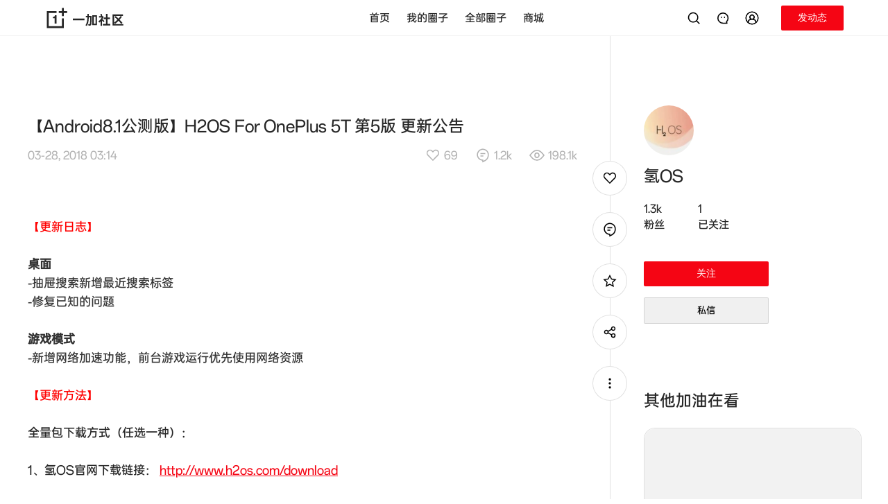

--- FILE ---
content_type: text/html
request_url: https://bbs.oneplus.com/thread/4048003
body_size: 6710
content:
<!doctype html><html lang="en"><head><meta charset="UTF-8"><meta http-equiv="X-UA-Compatible" content="IE=edge"><meta name="viewport" content="width=device-width,user-scalable=no,initial-scale=1,interactive-widget=resizes-content"><meta name="apple-mobile-web-app-capable" content="yes"><meta name="format-detection" content="telephone=no"><meta name="screen-orientation" content="portrait"><meta name="x5-orientation" content="portrait"><meta name="x5-fullscreen" content="true"><meta name="format-detection" content="telephone=no"><meta name="msapplication-tab-highlight" content="no"><meta name="color-scheme" content="light dark"><meta http-equiv="cache-control" content="no-cache, no-store, must-revalidate"><meta http-equiv="Pragma" content="no-cache"><meta http-equiv="Expires" content="0"><meta name="og:site_name" content="一加社区"><meta name="og:title" content="一加社区"><meta name="og:type" content="website"><meta name="og:url" content="https://bbs.oneplus.com"><meta name="og:image" content="https://bbs.oneplus.com/oneplus.png"><meta name="og:description" content="一加手机官方论坛。一加手机开箱体验、测评报告、玩机技巧、手游攻略。与你分享美图及摄影技巧,众多大神教你轻松刷机,并由丰富手机资源任由下载。百万加油大家庭,交流更随心,一加社区官方论坛"><meta property="og:url" content="https://bbs.oneplus.com"><meta property="og:type" content="website"><meta property="og:title" content="一加社区"><meta property="og:image" content="https://bbs.oneplus.com/oneplus.png"><meta property="og:description" content="一加手机官方论坛。一加手机开箱体验、测评报告、玩机技巧、手游攻略。与你分享美图及摄影技巧,众多大神教你轻松刷机,并由丰富手机资源任由下载。百万加油大家庭,交流更随心,一加社区官方论坛"><meta name="twitter:url" content="https://bbs.oneplus.com"><meta name="twitter:site" content="https://bbs.oneplus.com"><meta name="twitter:description" content="一加手机官方论坛。一加手机开箱体验、测评报告、玩机技巧、手游攻略。与你分享美图及摄影技巧,众多大神教你轻松刷机,并由丰富手机资源任由下载。百万加油大家庭,交流更随心,一加社区官方论坛"><meta name="twitter:card" content="summary_large_image"><meta property="title" content="一加社区"><meta property="description" content="一加手机官方论坛。一加手机开箱体验、测评报告、玩机技巧、手游攻略。与你分享美图及摄影技巧,众多大神教你轻松刷机,并由丰富手机资源任由下载。百万加油大家庭,交流更随心,一加社区官方论坛"><meta property="image" content="https://bbs.oneplus.com/oneplus.png"><meta itemprop="image" content="https://bbs.oneplus.com/oneplus.png"><meta name="keywords" content="一加官网,一加手机,一加论坛一加社区"><meta name="description" content="一加手机官方论坛。一加手机开箱体验、测评报告、玩机技巧、手游攻略。与你分享美图及摄影技巧,众多大神教你轻松刷机,并由丰富手机资源任由下载。百万加油大家庭,交流更随心,一加社区官方论坛"><link rel="dns-prefetch" href="https://bbs.oneplus.com"><link rel="preconnect" href="https://bbs.oneplus.com"><link rel="preconnect" href="https://id.heytap.com" crossorigin="anonymous"><link rel="dns-prefetch" href="https://id.heytap.com" crossorigin="anonymous"><link rel="preconnect" href="https://bbsstatic.oneplus.com" crossorigin="anonymous"><link rel="dns-prefetch" href="https://bbsstatic.oneplus.com" crossorigin="anonymous"><link rel="preconnect" href="https://bbsstatic.oneplus.com/public/font/OPPOSans-Regular.woff2?ver=3" crossorigin="anonymous"><link rel="dns-prefetch" href="https://bbsstatic.oneplus.com/public/font/OPPOSans-Regular.woff2?ver=3" crossorigin="anonymous"><link rel="preconnect" href="https://bbsstatic.oneplus.com/public/font/OPPOSans-Bold.woff2?ver=3" crossorigin="anonymous"><link rel="dns-prefetch" href="https://bbsstatic.oneplus.com/public/font/OPPOSans-Bold.woff2?ver=3" crossorigin="anonymous"><link rel="preconnect" href="https://dmg-dts-api.myoas.com" crossorigin="anonymous"><link rel="dns-prefetch" href="https://dmg-dts-api.myoas.com" crossorigin="anonymous"><link rel="shortcut icon" href="/oneplus.ico" type="image/x-icon"><link rel="icon" href="/oneplus.ico" type="image/x-icon" sizes="16x16"><link rel="bookmark" href="/oneplus.ico" type="image/x-icon"><link rel="icon" href="/oneplus.ico"><link rel="stylesheet" href="/style/reset.css"><link rel="stylesheet" href="/style/plyr.css" media="print" onload="this.media='all'"><link rel="stylesheet" href="/style/figmaVariable.css?ver=1"><link rel="stylesheet" href="/style/base.css?ver=1"><style>@font-face{font-family:orbit-R;src:url(https://bbsstatic.oneplus.com/public/font/OPPOSans-Regular.woff2?ver=3) format("woff2");font-weight:500;font-display:swap;font-variation-settings:'wght' 500;-webkit-font-smoothing:antialiased}@font-face{font-family:orbit-M;src:url(https://bbsstatic.oneplus.com/public/font/OPPOSans-Bold.woff2?ver=3) format("woff2");font-weight:600;font-display:swap;font-variation-settings:'wght' 600;-webkit-font-smoothing:antialiased}</style><script async charset="UTF-8" src="/extend/sensorsdata.min.js"></script><title>一加社区</title><script type="module" crossorigin src="/assets/index-BCaU0B1M.js"></script><link rel="modulepreload" crossorigin href="/assets/tinymce-DKSnFi4C.js"><link rel="modulepreload" crossorigin href="/assets/vendor-DyFoZSJP.js"><link rel="modulepreload" crossorigin href="/assets/element-plus-Bu3NGYEz.js"><link rel="modulepreload" crossorigin href="/assets/vant-oUXm-tpn.js"><link rel="modulepreload" crossorigin href="/assets/vue-ecosystem-B1A0aulc.js"><link rel="modulepreload" crossorigin href="/assets/firebase-Dmdamuq2.js"><link rel="stylesheet" crossorigin href="/assets/element-plus-Cv2ZfZpG.css"><link rel="stylesheet" crossorigin href="/assets/vant-BqQXwPgk.css"><link rel="stylesheet" crossorigin href="/assets/vue-ecosystem-vacmGq71.css"><link rel="stylesheet" crossorigin href="/assets/index-CGi03rUR.css"><script type="module">import.meta.url;import("_").catch(()=>1);(async function*(){})().next();if(location.protocol!="file:"){window.__vite_is_modern_browser=true}</script><script type="module">!function(){if(window.__vite_is_modern_browser)return;console.warn("vite: loading legacy chunks, syntax error above and the same error below should be ignored");var e=document.getElementById("vite-legacy-polyfill"),n=document.createElement("script");n.src=e.src,n.onload=function(){System.import(document.getElementById('vite-legacy-entry').getAttribute('data-src'))},document.body.appendChild(n)}();</script></head><body class="oneplus"><div id="ajax" style="display:none"><script type="application/json" id="cloud-config">{"code":200,"msg":"Done","traceID":"77e36c4ebc8480ac85fa0cd033be1ff4","data":{"userThreadDraftDayLimit":"30","shortArticleContentLimit":"300","longArticleTitleLimit":"100","articleStickerImageLimit":"20","longArticleGuideText":"与百万加油分享你的想法、感受和故事…","imageCdn":"https://bbsstatic.oneplus.com/","circleCreateReasonLimit":"1000","draftRulesPublishTime":"1726717542326","circleIntroduceLimit":"100","nicknameLengthLimit":"15","ideaCircle":"1131201401402949642","pollStickerImageLimit":"20","shortArticleGuideText":"与百万加油分享你的想法、感受和故事…","wChatSwitch":"1","circleUserApplyReasonLimit":"300","momentStickerImageLimit":"10","customSetting":"{\"activitiesCircle\": {\"id\": \"1130777387215880200\", \"name\": \"油乐园\"}, \"activitiesTopic\": {\"id\": \"1483437852271312904\", \"name\": \"10 年加油报告\"}, \"anniversaryLink\": \"/annual2023/\", \"activitiesSwitch\": true,\"voucherCodeTemplate\":\"https://bbsstatic.oneplus.com/backend/voucher/voucherCode.xlsx\",\"newVoucherCodeTemplate\":\"https://bbsstatic.oneplus.com/backend/voucher/newVoucherCode.xlsx\",\"memberGrantTemplate\":\"https://bbsstatic.oneplus.com/backend/memberExcel/memberGrantItems.xlsx\",\"quizSubjectTemplate\":\"https://bbsstatic.oneplus.com/backend/quizExcel/librarySubject.xlsx\",\"importCrowdUserTemplate\":\"https://storage.wanyol.com/oplus-test/crowd/importCrowdUserTemplate.xlsx\",\"draftRulesPublishTime\": \"1726717542326\",\"historyDraftDeleteRemainDay\": \"30\", \"contentCenterList\": [{ \"show\": true, \"name\": \"ambassador\" }, { \"show\": false, \"name\": \"shootOnOppo\" }, { \"show\": true, \"name\": \"merchaindise\" }], \"newUserLook\": true, \"navMenuConfig\":[{\"nameZh\":\"一加同城/校园组织\",\"nameEN\":\"OnePlus Offline\",\"routeName\":\"oneplusMeetup\",\"hidden\":true},{\"nameZh\":\"商城\",\"nameEN\":\"Store\",\"openLink\":\"https://www.opposhop.cn/cn/web/topic/700200.html\"}],\"redirectWhiteList\":[\"oppo.com\",\"oneplus.com\",\"www.opposhop.cn\",\"wanyol.com\"]}","commentContentLimit":"1500","shareWordLimit":"100","introduceLengthLimit":"150","homeThreadTabSwitch":"{\"recommended\":true,\"week\":true,\"day\": true, \"newest\": false}","functionSwitch":"{\"thirdVideoOpen\":false,\"createCircle\":false,\"myFolloingTabSwitch\":true,\"followingQuerySwitch\":true, \"newAcoountSystem\": true}","commentStickerImageLimit":"10","linkWhiteList":"[\"^([a-zA-Z0-9][-a-zA-Z0-9]{0,62}\\\\.)*wjx\\\\.cn$\",\"^([a-zA-Z0-9][-a-zA-Z0-9]{0,62}\\\\.)*oneplus\\\\.com$\",\"^([a-zA-Z0-9][-a-zA-Z0-9]{0,62}\\\\.)*oppo\\\\.com$\",\"^([a-zA-Z0-9][-a-zA-Z0-9]{0,62}\\\\.)*forms\\\\.gle$\",\"^([a-zA-Z0-9][-a-zA-Z0-9]{0,62}\\\\.)*baidu\\\\.com$\",\"^([a-zA-Z0-9][-a-zA-Z0-9]{0,62}\\\\.)*yandex\\\\.ru$\",\"^([a-zA-Z0-9][-a-zA-Z0-9]{0,62}\\\\.)*yahoo\\\\.com$\",\"^([a-zA-Z0-9][-a-zA-Z0-9]{0,62}\\\\.)*amazon\\\\.com$\",\"^([a-zA-Z0-9][-a-zA-Z0-9]{0,62}\\\\.)*yahoo\\\\.co\\\\.jp$\",\"^([a-zA-Z0-9][-a-zA-Z0-9]{0,62}\\\\.)*live\\\\.com$\",\"^([a-zA-Z0-9][-a-zA-Z0-9]{0,62}\\\\.)*office\\\\.com$\",\"^([a-zA-Z0-9][-a-zA-Z0-9]{0,62}\\\\.)*vk\\\\.com$\",\"^([a-zA-Z0-9][-a-zA-Z0-9]{0,62}\\\\.)*discord\\\\.com$\",\"^([a-zA-Z0-9][-a-zA-Z0-9]{0,62}\\\\.)*bing\\\\.com$\",\"^([a-zA-Z0-9][-a-zA-Z0-9]{0,62}\\\\.)*mail\\\\.ru$\",\"^([a-zA-Z0-9][-a-zA-Z0-9]{0,62}\\\\.)*roblox\\\\.com$\",\"^([a-zA-Z0-9][-a-zA-Z0-9]{0,62}\\\\.)*bilibili\\\\.com$\",\"^([a-zA-Z0-9][-a-zA-Z0-9]{0,62}\\\\.)*microsoftonline\\\\.com$\",\"^([a-zA-Z0-9][-a-zA-Z0-9]{0,62}\\\\.)*duckduckgo\\\\.com$\",\"^([a-zA-Z0-9][-a-zA-Z0-9]{0,62}\\\\.)*pinterest\\\\.com$\",\"^([a-zA-Z0-9][-a-zA-Z0-9]{0,62}\\\\.)*qq\\\\.com$\",\"^([a-zA-Z0-9][-a-zA-Z0-9]{0,62}\\\\.)*msn\\\\.com$\",\"^([a-zA-Z0-9][-a-zA-Z0-9]{0,62}\\\\.)*microsoft\\\\.com$\",\"^([a-zA-Z0-9][-a-zA-Z0-9]{0,62}\\\\.)*samsung\\\\.com$\",\"^([a-zA-Z0-9][-a-zA-Z0-9]{0,62}\\\\.)*ebay\\\\.com$\",\"^([a-zA-Z0-9][-a-zA-Z0-9]{0,62}\\\\.)*fandom\\\\.com$\",\"^([a-zA-Z0-9][-a-zA-Z0-9]{0,62}\\\\.)*realsrv\\\\.com$\",\"^([a-zA-Z0-9][-a-zA-Z0-9]{0,62}\\\\.)*weather\\\\.com$\",\"^([a-zA-Z0-9][-a-zA-Z0-9]{0,62}\\\\.)*ok\\\\.ru$\",\"^([a-zA-Z0-9][-a-zA-Z0-9]{0,62}\\\\.)*onepl\\\\.us$\",\"^([a-zA-Z0-9][-a-zA-Z0-9]{0,62}\\\\.)*office\\\\.com$\",\"^([a-zA-Z0-9][-a-zA-Z0-9]{0,62}\\\\.)*oneplus\\\\.net$\",\"^([a-zA-Z0-9][-a-zA-Z0-9]{0,62}\\\\.)*opposhop\\\\.cn$\",\"^([a-zA-Z0-9][-a-zA-Z0-9]{0,62}\\\\.)*heytapimage\\\\.com$\",\"^([a-zA-Z0-9][-a-zA-Z0-9]{0,62}\\\\.)*custhelp\\\\.com$\",\"^([a-zA-Z0-9][-a-zA-Z0-9]{0,62}\\\\.)*toprand\\\\.com$\"]","reportReasonLimit":"150","communityConventionUrl":"https://bbs.oneplus.com/thread/1201675331342696453","feedbackSettings":"{\"feedbackUrl\":null,\"historyUrl\":null,\"regionSettings\":[{\"region\":\"CN\",\"feedbackType\":\"logkit\",\"disableModels\":null}]}","shortArticleEmojiLimit":"10","longArticleEmojiLimit":"20","historyDraftDeleteRemainDay":"30","joinedTimeSwitch":"1","commentEmojiLimit":"10","jsBridgeWhiteList":"[\"^([a-zA-Z0-9][-a-zA-Z0-9]{0,62}\\\\.)*opposhop\\\\.cn$\",\"^([a-zA-Z0-9][-a-zA-Z0-9]{0,62}\\\\.)*oneplus\\\\.com$\",\"rinsurance\\\\.finzfin\\\\.com\",\"insurance-pre\\\\.finzfin\\\\.com\"]","userThreadDraftNumLimit":"10","pollArticleContentLimit":"4000","urlPattern":"{\"webUrlPattern\":\"^/(?<business>[-.\\\\w]+)/(?<id>\\\\d*).*$\",\"webUrls\":{\"user\":\"/user/{id}\",\"thread\":\"/thread/{id}\",\"comment\":\"/thread/{tid}?parentCid={cId}\",\"reply\":\"/thread/{tid}?parentCid={cId}&replyCid={rId}\",\"circle\":\"/circle/{id}\",\"topic\":\"/topic/{id}\"}}","circleNameLimit":"30"}}</script><script type="application/json" id="notice-list">{"code":200,"msg":"Done","traceID":"f575839d6637eddf7192e77ebc33c806","data":[]}</script><script type="application/json" id="home-banner-list">{"code":200,"msg":"Done","traceID":"1e8d00c172ecc24a2a8a9efdbe132ef5","data":[{"id":"493","webLink":"https://bbs.oneplus.com/thread/2038239343004352518","image":"https://bbsstatic.oneplus.com/upload/backend/banner/image/2026/01/15/2038620982347825156.png","imageWap":"https://bbsstatic.oneplus.com/upload/backend/banner/image/2026/01/15/2038621142008201224.png","imagePad":"https://bbsstatic.oneplus.com/upload/backend/banner/image/2026/01/15/2038621061670502403.png"},{"id":"491","webLink":"https://bbs.oneplus.com/thread/2037216665548095497","image":"https://bbsstatic.oneplus.com/upload/backend/banner/image/2026/01/13/2037428351332777989.png","imageWap":"https://bbsstatic.oneplus.com/upload/backend/banner/image/2026/01/13/2037428521747349508.png","imagePad":"https://bbsstatic.oneplus.com/upload/backend/banner/image/2026/01/13/2037428373126381570.png"},{"id":"492","webLink":"https://bbs.oneplus.com/thread/2038101872769761286","image":"https://bbsstatic.oneplus.com/upload/backend/banner/image/2026/01/14/2038107720871051271.png","imageWap":"https://bbsstatic.oneplus.com/upload/backend/banner/image/2026/01/14/2038107856615505923.png","imagePad":"https://bbsstatic.oneplus.com/upload/backend/banner/image/2026/01/14/2038107781420023815.png"}]}</script><script type="application/json" id="recommend-banner-list">{"code":200,"msg":"Done","traceID":"435b1cdc560d50a14b62631be8bd921c","data":[{"id":"95","threadId":"2042281385514762241","title":"【津津油味】今日「大寒」，晒晒你家那边的雪景吧！","viewCount":341,"praiseCount":18,"commentCount":26,"authorId":"1255896078587265026","authorName":"Macii笑笑","authorAvatar":"https://bbsstatic.oneplus.com/upload/image/app/avatar/20240623/6205627858706985521/1624552203362500611/1624552203362500611.jpg","authorIcon":"https://bbsstatic.oneplus.com/upload/image/backend/settings/20220817/3952072260005460311/1134842527506759681/1134842527506759681.png","threadCtime":"1768878746519","image":"https://bbsstatic.oneplus.com/upload/image/front/thread/20260120/6205627858706985521/2042271375539830793/2042271375539830793.jpg","webLink":"https://bbs.oneplus.com/thread/2042281385514762241","circleInfo":{"id":"1130776715003166730","name":"社区活动","avatar":"https://bbsstatic.oneplus.com/upload/image/front/circle/20220811/5295241212343770311/1130776706731999232/1130776706731999232.png","introduce":"社区共创活动、品鉴活动、同城活动、节日活动...超好玩的活动，超丰厚的奖品！【该圈子仅官方账号可发帖，加油可评论。活动讨论请移步油乐园圈】","picture":"https://bbsstatic.oneplus.com/upload/image/front/circle/20220811/5295241212343770311/1130776706731999232/1130776706731999232.png"},"type":1,"remainTime":null,"vote":null},{"id":"119","threadId":"2041684772010328068","title":"拿到新手机了！一加Turbo 6这块9000mAh的电池真能扛，敞开用一天到晚上10点睡觉的时候还能有38%的电量。165Hz的屏幕打游戏确实顺滑，而且防水耐摔，安全感拉满。","viewCount":356,"praiseCount":10,"commentCount":7,"authorId":"1218500890161053737","authorName":"Gilliano","authorAvatar":"https://bbsstatic.oneplus.com/data/attachment/forum/avatar/9358171/773b90b88e8ca74525c67133e4cdec5c.jpg","authorIcon":null,"threadCtime":"1768807624647","image":"https://bbsstatic.oneplus.com/upload/backend/banner/image/2026/01/20/2042242665445064710.png","webLink":"https://bbs.oneplus.com/thread/2041684772010328068","circleInfo":{"id":"2026442707949322247","name":"一加 Turbo 6 系列","avatar":"https://bbsstatic.oneplus.com/upload/backend/circle/image/2026/01/02/2029225448281473027.png","introduce":"一加 Turbo 6 产品讨论区。 Bug反馈请在拨号盘输入*#800#后跳转至反馈工具箱，或联系客服电话95018","picture":"https://bbsstatic.oneplus.com/upload/backend/circle/image/2026/01/02/2029225448281473027.png"},"type":2,"remainTime":null,"vote":null},{"id":"241","threadId":"2040320267024072710","title":"【一加 Turbo 6 亲测好评】性能续航都超标的机圈炫迈！","viewCount":135,"praiseCount":7,"commentCount":6,"authorId":"1812905570617786371","authorName":"东方既白","authorAvatar":"https://bbsstatic.oneplus.com/upload/image/app/avatar/20250416/1736877160755092181/1840037670449840136/1840037670449840136.jpg","authorIcon":"https://bbsstatic.oneplus.com/upload/backend/settings/image/2025/04/03/1830777980301869064.png","threadCtime":"1768648050647","image":"https://bbsstatic.oneplus.com/upload/backend/banner/image/2026/01/20/2042242170399752193.png","webLink":"https://bbs.oneplus.com/thread/2040320267024072710","circleInfo":{"id":"2026442707949322247","name":"一加 Turbo 6 系列","avatar":"https://bbsstatic.oneplus.com/upload/backend/circle/image/2026/01/02/2029225448281473027.png","introduce":"一加 Turbo 6 产品讨论区。 Bug反馈请在拨号盘输入*#800#后跳转至反馈工具箱，或联系客服电话95018","picture":"https://bbsstatic.oneplus.com/upload/backend/circle/image/2026/01/02/2029225448281473027.png"},"type":1,"remainTime":null,"vote":null},{"id":"126","threadId":"2040819610013401093","title":"【酷品评测】一加Turbo6V上手初体验","viewCount":284,"praiseCount":16,"commentCount":7,"authorId":"1130645031509557250","authorName":"霹雳旋风腿","authorAvatar":"https://bbsstatic.oneplus.com/upload/image/front/avatar/20231128/0527559051305460311/1474155747922149381/1474155747922149381.jpg","authorIcon":"https://bbsstatic.oneplus.com/upload/image/backend/settings/20220819/3952072260005460311/1136543710223007753/1136543710223007753.png","threadCtime":"1768704489300","image":"https://bbsstatic.oneplus.com/upload/image/front/thread/20260118/0527559051305460311/2040817847776575496/2040817847776575496.jpg","webLink":"https://bbs.oneplus.com/thread/2040819610013401093","circleInfo":{"id":"2026442707949322247","name":"一加 Turbo 6 系列","avatar":"https://bbsstatic.oneplus.com/upload/backend/circle/image/2026/01/02/2029225448281473027.png","introduce":"一加 Turbo 6 产品讨论区。 Bug反馈请在拨号盘输入*#800#后跳转至反馈工具箱，或联系客服电话95018","picture":"https://bbsstatic.oneplus.com/upload/backend/circle/image/2026/01/02/2029225448281473027.png"},"type":1,"remainTime":null,"vote":null},{"id":"121","threadId":"2041135201970552835","title":"【街头盲盒专业赛道】赶集","viewCount":75,"praiseCount":18,"commentCount":25,"authorId":"1218502360340365390","authorName":"文不能测字","authorAvatar":"https://bbsstatic.oneplus.com/upload/image/app/avatar/20240227/0935630430632058121/1539685157076729859/1539685157076729859.jpg","authorIcon":"https://bbsstatic.oneplus.com/upload/image/backend/settings/20220819/3952072260005460311/1136544015929049095/1136544015929049095.png","threadCtime":"1768742110793","image":"https://bbsstatic.oneplus.com/upload/image/app/thread/20260118/0935630430632058121/2041139048482865161/2041139048482865161.jpeg","webLink":"https://bbs.oneplus.com/thread/2041135201970552835","circleInfo":{"id":"1130777475430481928","name":"轻摄影","avatar":"https://bbsstatic.oneplus.com/upload/image/front/circle/20220811/1147520399553770311/1130777470950965253/1130777470950965253.png","introduce":"日出日落、花鸟星云、人间烟火....每一张 Shot on OnePlus 的背后，都是一段动人的影像故事","picture":"https://bbsstatic.oneplus.com/upload/image/front/circle/20220811/1147520399553770311/1130777470950965253/1130777470950965253.png"},"type":1,"remainTime":null,"vote":null},{"id":"97","threadId":"2027529523511164932","title":"【冬日的温暖专业赛道】冬月的10个温暖瞬间","viewCount":304,"praiseCount":42,"commentCount":16,"authorId":"1130645064879439873","authorName":"冰糖福鹿","authorAvatar":"https://bbsstatic.oneplus.com/upload/image/app/avatar/20241104/3789349784605460311/1722302905827983366/1722302905827983366.jpg","authorIcon":"https://bbsstatic.oneplus.com/upload/image/backend/settings/20220819/3952072260005460311/1136544015929049095/1136544015929049095.png","threadCtime":"1767120187530","image":"https://bbsstatic.oneplus.com/upload/image/front/thread/20251231/3789349784605460311/2027794890666016776/2027794890666016776.jpg","webLink":"https://bbs.oneplus.com/thread/2027529523511164932","circleInfo":{"id":"1130777475430481928","name":"轻摄影","avatar":"https://bbsstatic.oneplus.com/upload/image/front/circle/20220811/1147520399553770311/1130777470950965253/1130777470950965253.png","introduce":"日出日落、花鸟星云、人间烟火....每一张 Shot on OnePlus 的背后，都是一段动人的影像故事","picture":"https://bbsstatic.oneplus.com/upload/image/front/circle/20220811/1147520399553770311/1130777470950965253/1130777470950965253.png"},"type":1,"remainTime":null,"vote":null}]}</script></div><script>if (location.pathname === '/') {
        let bannerList = document.getElementById('home-banner-list').innerText
        let toufuList = document.getElementById('recommend-banner-list').innerText
        function addTransferParams (link) {
          return !link.includes('.gif')
        }
        try { 
          if (bannerList) {
            const { data }  = JSON.parse(bannerList)
            const isWeb = window.innerWidth >= 1024
            const a = new Image()
            a.src = isWeb ? `${data[0].image}${addTransferParams(data[0].image) ? '?x-ocs-process=image/format,webp' : ''}` : `${data[0].imageWap}${addTransferParams(data[0].image) ? '?x-ocs-process=image/format,webp' : ''}`
          }
        } catch {}
        try { 
          if (toufuList) {
            const { data }  = JSON.parse(toufuList)
            for(let i = 0; i < 3; i ++) {
              const a = new Image()
              a.src = `${data[i].image}${addTransferParams(data[i].image) ? '?x-ocs-process=image/format,webp' : ''}`
            }
          }
        } catch {}
      }</script><div id="app"></div><script>// heytap
      const isTest = location.origin.includes('wanyol') || location.origin.includes('192.') || location.origin.includes('localhost')
      let heytapScript = document.createElement('script');
      heytapScript.src = `${isTest ? 'https://uc-heytap-web-test.wanyol.com' : 'https://id.heytap.com'}/packages/account_web_sdk/index.umd.js`
      heytapScript.async = true;
      document.querySelector('head').appendChild(heytapScript);
      // if (location.href.includes('carnival-2023') || location.href.includes('tester')) {
      //   // bspwwas
      //   let bspwwasScript = document.createElement('script');
      //   bspwwasScript.src = `https://${isTest ? 'ocs-cn-north1.heytapcs.com/bj-js-resource/test' : 'bsp-resources-gl.heytapdownload.com/global'}/bspWwas.js`
      //   bspwwasScript.async = true;
      //   document.querySelector('head').appendChild(bspwwasScript);
      // }</script><script nomodule>!function(){var e=document,t=e.createElement("script");if(!("noModule"in t)&&"onbeforeload"in t){var n=!1;e.addEventListener("beforeload",(function(e){if(e.target===t)n=!0;else if(!e.target.hasAttribute("nomodule")||!n)return;e.preventDefault()}),!0),t.type="module",t.src=".",e.head.appendChild(t),t.remove()}}();</script><script nomodule crossorigin id="vite-legacy-polyfill" src="/assets/polyfills-legacy-CyLTLPxK.js"></script><script nomodule crossorigin id="vite-legacy-entry" data-src="/assets/index-legacy-D103gMZ1.js">System.import(document.getElementById('vite-legacy-entry').getAttribute('data-src'))</script></body></html>

--- FILE ---
content_type: text/css
request_url: https://bbs.oneplus.com/assets/specialDetail-DCFF0Lev.css
body_size: 171
content:
.merged-detail[data-v-ffc0563e]{min-height:calc(100vh - 144px);min-height:calc(100vh - var(--orbit-nav-height, 0px) - var(--orbit-notice-height, 0px) - 144px);width:556px;margin:0 auto;display:flex;align-items:center;justify-content:center;flex-direction:column;text-align:center}.merged-detail .icon-merge[data-v-ffc0563e]{width:280px;height:200px}.merged-detail .tips[data-v-ffc0563e]{line-height:24px;font-size:16px;color:var(--color-text-primary);letter-spacing:.5px;margin:40px auto 16px}.merged-detail .btn[data-v-ffc0563e]{color:#0000008c;display:flex;align-items:center;cursor:pointer;font-size:16px}.merged-detail .btn .icon-arrow[data-v-ffc0563e]{width:20px;height:20px}


--- FILE ---
content_type: text/css
request_url: https://bbs.oneplus.com/assets/joinCircle-C2vvbjSI.css
body_size: 373
content:
.join-circle[data-v-0068eac2]{display:flex;flex-flow:column wrap;align-items:center;justify-content:center;width:792px;margin:0 auto}p[data-v-0068eac2]{font-family:orbit-M;font-size:28px;line-height:100%;margin:12px 0 48px}.el-textarea[data-v-0068eac2]{--el-input-bg-color: #F9F9F9;--el-fill-color-blank: #F9F9F9;--el-input-border-radius: 24px;font-size:18px;line-height:23px}.el-textarea[data-v-0068eac2] .el-textarea__inner{padding:24px;box-shadow:none}.el-textarea[data-v-0068eac2] .el-textarea__inner::-moz-placeholder{color:var(--text-hint)}.el-textarea[data-v-0068eac2] .el-textarea__inner::placeholder{color:var(--text-hint)}.el-textarea[data-v-0068eac2] .el-input__count{font-size:14px;bottom:24px;right:24px}.el-button[data-v-0068eac2]{--el-button-bg-color: var(--theme);--el-button-active-color: var(--theme);--el-color-primary-dark-2: var(--theme);--el-button-hover-bg-color: var(--theme);--el-button-disabled-bg-color: var(--theme-disabled);--el-button-disabled-text-color: #FFF;width:240px;height:48px;font-family:orbit-M;font-size:16px;line-height:100%;text-align:center;color:#fff;border-radius:var(--button-radius);border:none;margin-top:64px}.el-button[data-v-0068eac2]:first-child{margin-right:155px}.cancel[data-v-0068eac2]{--el-button-bg-color: transparent;--el-button-active-color: transparent;--el-color-primary-dark-2: transparent;--el-button-hover-bg-color: transparent;--el-button-disabled-bg-color: var(--theme-disabled);color:var(--text-primary);border:1px solid var(--line)}


--- FILE ---
content_type: text/css
request_url: https://bbs.oneplus.com/assets/circleLabel-BXyGimxf.css
body_size: 739
content:
.circle-label[data-v-d02ecf8b]{width:100%;margin-top:20px;display:flex;padding-left:12px;box-sizing:border-box;align-items:center;background:var(--color-background-secondary);border-radius:2px;min-height:60px}.circle-label .ob-image[data-v-d02ecf8b]{width:40px;height:40px;flex-shrink:0;border-radius:2px}.circle-label .ob-image img[data-v-d02ecf8b]{border-radius:2px}.circle-label .profile-image[data-v-d02ecf8b]{width:40px;height:40px;border-radius:2px;flex-shrink:0;background:var(--theme)}.circle-label .circle-info[data-v-d02ecf8b]{display:flex;justify-content:space-between;align-items:center;width:100%}.circle-label .circle-info .circle-name[data-v-d02ecf8b]{width:0;flex:1;margin-left:12px}.circle-label .circle-info .circle-name .name[data-v-d02ecf8b]{line-height:23px!important}.circle-label .circle-info .circle-name .name[data-v-d02ecf8b]{font-size:14px;overflow:hidden;text-overflow:ellipsis;white-space:nowrap;max-width:calc(100vw - 120px)}.circle-label .circle-info .circle-name .tab[data-v-d02ecf8b]{line-height:16px!important}.circle-label .circle-info .circle-name .tab[data-v-d02ecf8b]{max-width:calc(100vw - 120px);font-size:12px;overflow:hidden;text-overflow:ellipsis;white-space:nowrap;color:var(--color-text-description)}.circle-label .circle-info .circle-join[data-v-d02ecf8b]{padding:16px 12px;margin-left:4px}.circle-label .circle-info .join[data-v-d02ecf8b]{line-height:14.4px!important}.circle-label .circle-info .join[data-v-d02ecf8b]{font-family:orbit-M;padding:4px 11px;font-size:14px;border:1px solid var(--line);display:flex;align-items:center;justify-content:center;height:28px;box-sizing:content-box;flex-shrink:0;color:var(--text-primary);min-width:54px;box-sizing:border-box;border-radius:var(--border-radius-full)}.circle-label .circle-info .pending[data-v-d02ecf8b]{color:var(--text-disabled)}.circle-label .circle-info .joined[data-v-d02ecf8b]{line-height:14.4px!important}.circle-label .circle-info .joined[data-v-d02ecf8b]{width:26px;height:26px;border:1px solid var(--line);border-radius:50%;display:flex;align-items:center;justify-content:center;box-sizing:border-box;border-radius:var(--border-radius-full)}.circle-label .circle-info .joined .svg-icon[data-v-d02ecf8b]{width:16px;height:16px;margin-right:3px}.dialog-wrap .body[data-v-d02ecf8b]{padding-top:18px}.dialog-wrap .body .heading[data-v-d02ecf8b]{font-family:orbit-M;font-size:16px;height:50px;line-height:50px;text-align:center}.dialog-wrap .body .van-cell[data-v-d02ecf8b]{background:var(--background-selection)}.dialog-wrap .body .van-cell[data-v-d02ecf8b]:after{border-bottom:none}.dialog-wrap .body .footer[data-v-d02ecf8b]{height:58px;display:flex;justify-content:space-between;align-items:center}.dialog-wrap .body .footer .button[data-v-d02ecf8b]{font-family:orbit-R;font-size:14px;color:themed("theme");background-color:transparent;border:0;flex:1}.dialog-wrap[data-v-d02ecf8b] .van-field__control,[data-v-d02ecf8b] .van-field__control{box-sizing:content-box;border-bottom:1px solid var(--text-primary)}@media only screen and (min-width: 1023px){.circle-label[data-v-d02ecf8b]{cursor:pointer;width:auto;background:none;border:1px solid var(--line);border-radius:2px;padding-left:16px;max-width:100%;margin-top:0;height:60px}.circle-label .circle-info[data-v-d02ecf8b]{max-width:calc(100% - 40px)}.circle-name[data-v-d02ecf8b]{width:auto!important}.circle-name[data-v-d02ecf8b]{min-width:148px}}


--- FILE ---
content_type: text/css
request_url: https://bbs.oneplus.com/assets/report-DCxB_YRz.css
body_size: 672
content:
.report[data-v-5892263e]{width:768px}.report .title[data-v-5892263e]{width:100%;text-align:center;margin:40px 0 24px;color:#262626;font-size:24px;font-family:orbit-M}.report .title .svg-icon[data-v-5892263e]{position:absolute;width:32px;height:32px;top:40px;right:40px;color:var(--text-primary)}.report .report-content[data-v-5892263e]{max-height:448px;overflow:auto}.report .report-content .el-radio-group[data-v-5892263e]{--el-color-primary: var(--theme);display:flex;flex-flow:column wrap;align-items:flex-start;justify-content:flex-start}.report .report-content .el-radio-group[data-v-5892263e] .el-radio{color:var(--text-primary);--el-radio-input-width: 16px;--el-radio-input-height: 16px;--el-radio-font-size: 16px;display:flex;flex-flow:row-reverse nowrap;align-items:center;justify-content:space-between;width:768px;padding:0 40px;box-sizing:border-box;height:56px}.report .report-content .el-radio-group[data-v-5892263e] .el-radio .el-radio__label{padding:0}.report .report-content .el-radio-group[data-v-5892263e] .el-radio .el-radio__inner:after{width:6px;height:6px}.report .reason-only[data-v-5892263e]{max-height:640px}.report .btns[data-v-5892263e]{height:124px;display:flex;align-items:center;justify-content:center}.report .btns .el-button[data-v-5892263e]{--el-font-size-base: 16px;--el-button-hover-text-color: unset;--el-button-hover-bg-color: transparent;--el-button-active-bg-color: transparent;--el-button-hover-border-color: var(--outline);--el-button-active-border-color: var(--outline);width:338px;height:48px;border-radius:var(--button-radius);color:var(--text-primary)}.report .btns .confirm[data-v-5892263e]{--el-button-bg-color: var(--theme);--el-button-active-color: var(--theme);--el-button-hover-bg-color: var(--theme);--el-button-active-bg-color: var(--theme);--el-button-disabled-text-color: var(--text-primary-reverse);--el-button-disabled-bg-color: var(--theme-disabled);border:none;color:#fff;margin-left:12px}.report .reason-detail[data-v-5892263e]{display:flex;align-items:center;justify-content:center;padding:0 40px;box-sizing:border-box;height:192px}.report .el-textarea[data-v-5892263e]{--el-text-color-placeholder: var(--text-hint);--el-text-color-regular: var(--text-primary);--el-color-info: var(--text-hint);--el-fill-color-blank: #F9F9F9;border:none}.report .el-textarea[data-v-5892263e] textarea{height:160px;padding:24px;font-size:18px;line-height:150%;background-color:#f6f6f6;border-radius:24px;outline-style:none;box-shadow:none}.report .el-textarea[data-v-5892263e] .el-input__count{bottom:24px;right:24px}[data-v-5892263e] .el-dialog{overflow:hidden;background:#fff;max-height:calc(100vh - 120px)}


--- FILE ---
content_type: text/css
request_url: https://bbs.oneplus.com/assets/index-BHdwwtmY.css
body_size: 1341
content:
.chat-drawer[data-v-45327451] .el-drawer__body{margin:0}.chat-room[data-v-45327451]{position:relative}.chat-room[data-v-45327451] .van-list__finished-text{display:none}.chat-room .chat-bar-more[data-v-45327451]{display:flex;flex-flow:column wrap;align-items:flex-start;justify-content:center;padding:8px 0;overflow:hidden}.chat-room .chat-bar-more dt[data-v-45327451]{flex:1;display:flex;align-items:center;justify-content:flex-start;width:100%;height:100%;font-size:14px;padding:11px 24px;cursor:pointer}.chat-room .chat-bar-more dt[data-v-45327451]:empty{display:none}.chat-room .chat-bar-more dt[data-v-45327451]:hover{background-color:var(--background-light)}.chat-room .blocked-wrap[data-v-45327451]{width:792px;padding:16px 0;margin:0 auto;text-align:center;font-size:14px;color:var(--color-text-disabled);background-color:var(--color-background-secondary)}.chat-room .send-wrap[data-v-45327451]{display:flex;flex-flow:column wrap;align-items:flex-end;width:792px;margin:0 auto}.chat-room .send-wrap .send-wrap-b[data-v-45327451]{display:flex;justify-content:space-between;align-items:center;width:100%}.chat-room .send-wrap .message-plugins[data-v-45327451]{display:flex;justify-content:flex-start;align-items:center;cursor:pointer}.chat-room .send-wrap .emoji-bar[data-v-45327451]{cursor:pointer;font-size:14px;color:#0000008c;margin-right:12px;height:24px}.chat-room .send-wrap .van-uploader[data-v-45327451]{display:flex;align-items:center;height:24px}.chat-room .send-wrap .van-uploader[data-v-45327451] .van-uploader__wrapper{height:24px}.chat-room .send-wrap .van-uploader[data-v-45327451] .van-uploader__wrapper .van-uploader__input-wrapper{display:flex;align-items:center}.chat-room .send-wrap .van-uploader[data-v-45327451] .van-uploader__wrapper .van-uploader__input-wrapper .svg-icon{position:relative;color:var(--color-text-description)}.chat-room .send-wrap #emojiInput[data-v-45327451]{width:100%;height:80px;background:#f9f9f9;max-length:20;padding:24px;border-radius:12px;box-shadow:0 0 0 .33px #0000001f}.chat-room[data-v-45327451] .el-textarea{--el-font-size-base: 16px;--el-border-radius-base: 0}.chat-room[data-v-45327451] .el-textarea .el-textarea__inner{height:180px!important}.chat-room[data-v-45327451] .el-textarea .el-textarea__inner{border-radius:12px;background-color:#f9f9f9;box-sizing:border-box;padding:24px;box-shadow:none;border:1px solid #DCDCDC;border:1px solid var(--fill-divider-color, #DCDCDC)}.chat-room .el-button[data-v-45327451]{--el-button-bg-color: var(--theme);--el-button-active-color: var(--theme);--el-color-primary-dark-2: var(--theme);--el-button-hover-bg-color: var(--theme);--el-button-disabled-bg-color: var(--theme-disabled);height:38px;padding:12px 24px;font-family:orbit-M;font-size:14px;line-height:14px;text-align:center;color:#fff;border:none;margin-top:8px}[data-v-45327451] .chat-scroll{margin-bottom:48px}.title-wrap[data-v-45327451]{display:flex;align-items:center;justify-content:space-between;width:792px;padding:34px 0;margin:0 auto;background-color:#fff;box-shadow:0 .33px #0000001f;z-index:30}.title-wrap .title[data-v-45327451]{font-size:24px;font-family:orbit-M;text-align:center}.reverse[data-v-45327451]{flex-direction:row-reverse!important}.flex-end[data-v-45327451]{align-items:flex-end!important}.msg-item[data-v-45327451]{display:flex;flex-flow:column wrap;align-items:flex-start;justify-content:center;width:792px;margin:16px auto 0;padding:0 24px;box-sizing:border-box}.msg-item-time[data-v-45327451]{width:100%;text-align:center;font-size:14px;line-height:100%;color:var(--text-hint);margin-bottom:20px}.msg-item-info[data-v-45327451]{display:flex;flex-wrap:nowrap;align-items:flex-start;justify-content:flex-start}.msg-item-info .avatar-block[data-v-45327451]{flex-shrink:0;width:48px;height:48px}.msg-item-info .reverse[data-v-45327451]{margin-left:0!important}.msg-item-info .reverse[data-v-45327451]{margin-right:20px}.msg-item-info .reverse .content[data-v-45327451],.msg-item-info .reverse .private-image[data-v-45327451]{border-radius:8px 2px 8px 8px!important}.msg-item-info .info[data-v-45327451]{display:flex;flex-flow:row nowrap;align-items:flex-start;justify-content:flex-start;margin-left:20px}.msg-item-info .info .private-image-box[data-v-45327451]{display:flex;flex-direction:column;align-items:flex-end}.msg-item-info .info .private-image-box .icon-error[data-v-45327451]{margin:0 12px}.msg-item-info .info .private-image-box-t[data-v-45327451]{display:flex;flex-direction:row;align-items:flex-end}.msg-item-info .info .private-image-box p[data-v-45327451]{text-align:right;margin-top:12px;color:var(--color-text-disabled)}.msg-item-info .info .private-image-box p[data-v-45327451]:empty{display:none}.msg-item-info .info .private-image[data-v-45327451]{position:relative;display:flex;align-items:center;max-width:240px;max-height:400px;overflow:hidden;background-color:var(--color-background-tertiary);border-radius:2px 8px 8px}.msg-item-info .info .private-image .ob-image[data-v-45327451]:empty{width:240px;height:146px}.msg-item-info .info .private-image .local-img[data-v-45327451]{width:100%;-o-object-fit:contain;object-fit:contain;-o-object-position:center;object-position:center}.msg-item-info .info .private-image .layer[data-v-45327451]{position:absolute;top:0;left:0;width:100%;height:100%;background-color:var(--color-special-mask)}.msg-item-info .info .private-image .van-circle[data-v-45327451]{position:absolute;top:50%;left:50%;transform:translate(-50%,-50%)}.msg-item-info .info .content[data-v-45327451]{max-width:400px;padding:16px 24px;font-size:16px;line-height:20px;word-break:break-word;color:var(--text-primary);background-color:var(--theme-chat-background);border-radius:2px 12px 12px;white-space:pre-wrap}.msg-item-info .info .content[data-v-45327451] a{text-decoration:underline}.msg-item-info .info .chat-mate[data-v-45327451]{background-color:#00000008}.msg-item-info .info .svg-icon[data-v-45327451]{flex-shrink:0;margin:0 20px}.delete-content[data-v-45327451]{box-sizing:border-box;width:360px;margin:16px 0 24px;font-size:16px;line-height:120%;text-align:center;word-break:break-word;padding:24px 24px 0}


--- FILE ---
content_type: text/css
request_url: https://bbs.oneplus.com/assets/followList-DDydziIm.css
body_size: 232
content:
.follow-list[data-v-a8125a13]{width:792px;height:100%;margin:0 auto}.follow-list[data-v-a8125a13] .var-tabs .var-tabs__tab-wrap{width:792px;display:flex;justify-content:center}.follow-list[data-v-a8125a13] .var-tab{--tab-font-size: 16px !important;flex-shrink:0!important}.follow-list[data-v-a8125a13] .var-tab{--tab-padding: 0px;height:28px;line-height:100%;width:-moz-fit-content;width:fit-content;margin:0 106px;flex:initial}.follow-list[data-v-a8125a13] .var-tab :deep(.el-tabs__item){-webkit-user-select:none;-moz-user-select:none;user-select:none;padding:0 48px 0 0;margin-bottom:12px}.follow-list[data-v-a8125a13] .var-tab :deep(.el-tabs__header){margin-bottom:16px}.follow-list[data-v-a8125a13] .var-tab :deep(.el-tabs__active-bar){background-color:var(--theme)}.follow-list .follow-item-list .follow-item[data-v-a8125a13]{display:flex;justify-content:space-between;align-items:center;height:76px}.follow-list .follow-item-list .follow-item .nickname[data-v-a8125a13]{margin-left:12px}


--- FILE ---
content_type: text/css
request_url: https://bbs.oneplus.com/assets/author-CgjJd4ri.css
body_size: 3079
content:
.circle-group[data-v-d4aefbdc]{width:744px;height:500px;overflow:auto}.block[data-v-d4aefbdc]{position:absolute;top:0;width:100%;background-color:#fff;z-index:10}[data-v-d4aefbdc] .el-scrollbar__view{padding-bottom:0}.el-tabs[data-v-d4aefbdc]{margin-top:127px}.el-tabs[data-v-d4aefbdc] .el-tabs__header{position:absolute;top:70px;left:50%;transform:translate(-50%);width:calc(100% - 80px);margin:0 auto 18px;z-index:20}.el-tabs[data-v-d4aefbdc] .el-tabs__nav-wrap{display:flex;align-items:center;padding:0}.el-tabs[data-v-d4aefbdc] .el-tabs__nav-wrap:after{background-color:transparent}.el-tabs[data-v-d4aefbdc] .el-tabs__nav-wrap .el-tabs__item{--el-text-color-primary: var(--text-secondary);--el-font-size-base: 18px;font-family:orbit-M;padding:0 16px}.el-tabs[data-v-d4aefbdc] .el-tabs__nav-wrap .el-tabs__item:hover{color:var(--theme)}.el-tabs[data-v-d4aefbdc] .el-tabs__nav-wrap .el-tabs__item.is-top:nth-child(2){padding-left:0!important}.el-tabs[data-v-d4aefbdc] .el-tabs__nav-wrap .is-disabled{display:none}.el-tabs[data-v-d4aefbdc] .el-tabs__nav-wrap .is-active{--el-color-primary: var(--text-primary) }.el-tabs[data-v-d4aefbdc] .el-tabs__nav-wrap .el-tabs__active-bar{background-color:var(--theme)}.el-tabs[data-v-d4aefbdc] .el-tabs__nav-wrap span{width:52px;height:24px;text-align:right;z-index:799}.el-tabs[data-v-d4aefbdc] .el-tabs__nav-wrap .el-icon{width:24px;height:24px}.el-tabs[data-v-d4aefbdc] .el-tabs__nav-wrap .el-icon svg{width:24px;height:24px}.el-tabs[data-v-d4aefbdc] .el-tabs__nav-wrap .el-tabs__nav-prev{background:linear-gradient(-90deg,#fff0 4.84%,#fff 44.23%);text-align:left}.el-tabs[data-v-d4aefbdc] .el-tabs__nav-wrap .el-tabs__nav-next{background:linear-gradient(90deg,#fff0 4.84%,#fff 44.23%);z-index:799}.el-input[data-v-d4aefbdc]{position:absolute;top:0;left:50%;transform:translate(-50%);font-size:14px;width:calc(100% - 80px);height:40px;margin:12px auto;box-sizing:border-box;background-color:#fff;border-radius:100px;z-index:20}.el-input[data-v-d4aefbdc] .el-input__wrapper{padding:8px 12px!important;border-radius:100px!important}.el-input[data-v-d4aefbdc] .el-input__wrapper{background-color:var(--background-light)}.search-wrap[data-v-d4aefbdc]{margin-top:64px}.select-wrap[data-v-d4aefbdc] .is-disabled{cursor:default!important}.select-wrap[data-v-d4aefbdc] .is-disabled{--el-text-color-disabled: var(--text-primary)}.select-wrap[data-v-d4aefbdc] .el-image{width:60px;height:45px;border-radius:8px;margin-right:16px}.select-wrap[data-v-d4aefbdc] .collapse-selector{display:flex;flex-flow:row nowrap;align-items:center;justify-content:space-between;padding:8px 24px;width:100%;height:auto;line-height:inherit;box-sizing:border-box;font-weight:500;color:var(--text-primary)}.select-wrap[data-v-d4aefbdc] .collapse-selector.hover,.select-wrap[data-v-d4aefbdc] .collapse-selector:hover{background-color:transparent}.select-wrap[data-v-d4aefbdc] .collapse-selector .option-left{display:flex;flex-flow:row nowrap;align-items:center;justify-content:flex-start}.select-wrap[data-v-d4aefbdc] .collapse-selector span{font-size:16px;line-height:21px}.select-wrap[data-v-d4aefbdc] .collapse-selector p{font-size:12px;margin-top:3px}.select-wrap[data-v-d4aefbdc] .collapse-selector .el-radio{--el-radio-input-width: 18px;--el-radio-input-height: 18px;--el-radio-input-border-color-hover: var(--theme)}.select-wrap[data-v-d4aefbdc] .collapse-selector .el-radio .is-checked .el-radio__inner{background:var(--theme);border:var(--theme)}.select-wrap[data-v-d4aefbdc] .collapse-selector .el-radio .is-checked .el-radio__inner:after{width:6px;height:6px}.select-wrap[data-v-d4aefbdc] .collapse-selector .el-radio__label{display:none}.select-wrap .single-item[data-v-d4aefbdc]{display:flex;align-items:center;justify-content:space-between;padding-right:24px}.select-wrap .single-item .radio[data-v-d4aefbdc]{width:18px;height:18px;border-radius:50%;border:1px solid #dcdfe6;box-sizing:border-box}.select-wrap .single-item .checked-radio[data-v-d4aefbdc]{border:6px solid var(--theme)}.select-wrap[data-v-d4aefbdc] .collapse-selector{justify-content:flex-start}.select-wrap[data-v-d4aefbdc] .el-collapse{--el-collapse-header-height: auto;--el-text-color-placeholder: var(--text-primary);border:none}.select-wrap[data-v-d4aefbdc] .el-collapse .el-collapse-item__header{border-bottom:none}.select-wrap[data-v-d4aefbdc] .el-collapse .el-collapse-item__header .el-icon{width:24px;height:24px;margin-right:24px}.select-wrap[data-v-d4aefbdc] .el-collapse .el-collapse-item__wrap{border-bottom:none}.select-wrap[data-v-d4aefbdc] .el-collapse .el-collapse-item__wrap .el-collapse-item__content{padding-bottom:0}.select-wrap[data-v-d4aefbdc] .el-collapse .el-collapse-item__arrow{transform:rotate(90deg)}.select-wrap[data-v-d4aefbdc] .el-collapse .el-collapse-item__arrow.is-active{transform:rotate(-90deg)}.select-wrap[data-v-d4aefbdc] .collapse-selector{cursor:pointer}.select-wrap .circle-tab[data-v-d4aefbdc]{display:flex;flex-flow:row wrap;align-items:center;justify-content:flex-start;width:100%;padding:0 14px 16px;background-color:#f9f9f9}.select-wrap .circle-tab span[data-v-d4aefbdc]{display:flex;flex-flow:row nowrap;align-items:center;justify-content:center;height:32px;font-size:16px;line-height:100%;padding:0 16px;border:1px solid var(--line);border-radius:var(--button-radius);cursor:pointer;margin:16px 16px 0 0}.select-wrap .circle-tab .active[data-v-d4aefbdc]{color:var(--theme);border:1px solid var(--theme)}.select-wrap-search[data-v-d4aefbdc]{position:absolute;top:0;left:0;width:100%;box-sizing:border-box;padding:12px 24px;background-color:#fff;z-index:999}.select-wrap-search[data-v-d4aefbdc] .el-input__wrapper{height:40px;padding:8px 12px;border-radius:100px;background-color:var(--background-light)}.select-wrap .recommeded-more[data-v-d4aefbdc]{display:flex;flex-flow:row nowrap;justify-content:flex-start;align-items:center;padding:36px 24px 8px;cursor:pointer;font-size:14px;color:var(--text-primary);box-sizing:border-box}.select-wrap .recommeded-more[data-v-d4aefbdc]:hover{background:transparent}.select-wrap .recommeded-more .svg-icon[data-v-d4aefbdc]{width:14px;height:14px;margin-right:8px}.circle-select-pop{background:var(--background-selection)}.thread-main[data-v-9695b37e]{padding-top:100px}.thread-main .top-tag[data-v-9695b37e]{display:flex;align-items:center}.thread-main .active-tag[data-v-9695b37e]{display:inline-block;font-size:0;margin-bottom:16px}.thread-main .active-tag .activity-tag[data-v-9695b37e]{margin-right:6px}.thread-main .best-pick[data-v-9695b37e]{display:inline-flex;align-items:center;margin:0 0 16px}.thread-main .best-pick img[data-v-9695b37e]{width:20px;height:20px}.thread-main .best-pick span[data-v-9695b37e]{font-size:12px;color:#0000008c;margin-left:4px}.thread-main .subject[data-v-9695b37e]{word-break:break-word;font-size:24px;line-height:120%;margin-bottom:16px}.thread-main .subject[data-v-9695b37e]:empty{margin-bottom:4px}.thread-main-other[data-v-9695b37e]{display:flex;flex-flow:column wrap;align-items:flex-start;justify-content:flex-start;width:100%;margin-top:32px}.thread-main-other-bt[data-v-9695b37e]{display:flex;justify-content:space-between;width:100%}.thread-main-other .hidden-content[data-v-9695b37e]{width:100%;padding:12px 0;border-radius:2px;text-align:center;font-size:14px;color:var(--text-secondary);background-color:#f9f9f9;margin-bottom:20px;cursor:pointer}.thread-main-other .topics[data-v-9695b37e]{display:flex;flex-flow:row nowrap;justify-content:flex-start;align-items:center;margin:0 0 24px}.thread-main-other .topics-name[data-v-9695b37e]{margin-left:8px!important}.thread-main-other .topics-name[data-v-9695b37e]{font-size:18px;color:var(--ob-blue)}.thread-main-other .topics[data-v-9695b37e] .circle-tag{width:-moz-fit-content;width:fit-content}.thread-main-other .topics[data-v-9695b37e] .circle-tag .svg-icon{width:16px;height:16px}.thread-main-other .poll-detail[data-v-9695b37e]{display:flex;flex-flow:row nowrap;align-items:center;justify-content:flex-start;flex-shrink:0}.thread-main-other .poll-detail span[data-v-9695b37e]{font-size:16px;line-height:120%;color:var(--text-hint)}.thread-main-other .poll-detail span[data-v-9695b37e]:first-child{margin-right:24px}.thread-info[data-v-9695b37e]{display:flex;flex-flow:row nowrap;align-items:center;justify-content:space-between}.thread-info .time[data-v-9695b37e]{font-size:16px;color:#0000004d;margin-right:24px}.thread-info-r[data-v-9695b37e]{display:flex;flex-flow:row nowrap;align-items:center;justify-content:flex-start}.thread-info-r .svg-icon[data-v-9695b37e]{width:24px;height:24px;margin-right:4px}.thread-info-r-icon[data-v-9695b37e]{display:flex;flex-flow:row;align-items:center;justify-content:flex-start;margin-right:24px}.thread-info-r-icon span[data-v-9695b37e]{font-size:16px;line-height:120%;color:#0000004d}.thread-info-r-icon[data-v-9695b37e]:last-of-type{margin-right:0}.thread-info-r .icon-unlike[data-v-9695b37e],.thread-info-r .icon-hint .svg-icon[data-v-9695b37e]{color:#0000004d}.model-box[data-v-9695b37e]{display:flex;align-items:center;color:#0000004d;margin-top:13px;font-size:16px;line-height:120%}.model[data-v-9695b37e]{margin-right:12px}article[data-v-9695b37e]{font-size:18px;word-break:break-word;color:#000000d9;line-height:150%;margin-top:65px}article[data-v-9695b37e] a{color:var(--theme)}article[data-v-9695b37e] a[data-type=link]{text-decoration:underline}article[data-v-9695b37e] p{line-height:150%}article[data-v-9695b37e] video{width:792px;aspect-ratio:16/9}article[data-v-9695b37e] img{display:block;background-color:var(--color-background-tertiary)}article[data-v-9695b37e] img[data-type=live_self]{width:36px!important;height:36px!important;top:16px!important;left:16px!important}article[data-v-9695b37e] img[data-type=live_self]{position:absolute;z-index:99;background:transparent;margin:0}article[data-v-9695b37e] img[data-type=sticker_self]{width:36px!important;margin:0 2px!important}article[data-v-9695b37e] img[data-type=sticker_self]{height:auto;display:inline;vertical-align:bottom;outline:none;background-color:transparent;pointer-events:none}article[data-v-9695b37e] img:not([src]){background:url(/assets/loading-Dh4ykYhj.gif) center no-repeat;background-size:20%}article[data-v-9695b37e] div[\:has\(img\[data-value\]\)]{position:relative;margin:0 auto}article[data-v-9695b37e] div:has(img[data-value]){position:relative;margin:0 auto}article[data-v-9695b37e] img[data-value]{margin:18px auto}article[data-v-9695b37e] .plyr--video{display:block;user-select:none;-webkit-user-select:none;-moz-user-select:none;--plyr-color-main: var(--theme);--plyr-video-background: transparent;width:792px;margin:18px 0}article[data-v-9695b37e] .plyr--video .plyr__control--overlaid{--plyr-control-spacing: 20px;--plyr-control-icon-size: 30px}article[data-v-9695b37e] .plyr--video .plyr__poster{background-size:contain}article[data-v-9695b37e] .plyr--video *{user-select:none;-webkit-user-select:none;-moz-user-select:none}article[data-v-9695b37e] .plyr--video:fullscreen video{width:100%}article[data-v-9695b37e] ol{list-style:decimal!important;padding-left:30px!important}article[data-v-9695b37e] ol li{list-style:decimal!important}article[data-v-9695b37e] ol li::marker{padding-left:30px!important}article[data-v-9695b37e] ol li ol{list-style:decimal!important;padding-left:30px!important}article[data-v-9695b37e] ol li ul{list-style:disc!important;padding-left:30px!important}article[data-v-9695b37e] ol img{width:100%!important;height:auto!important}article[data-v-9695b37e] ul{list-style:disc!important;padding-left:30px!important}article[data-v-9695b37e] ul li{list-style:disc!important}article[data-v-9695b37e] ul li::marker{padding-left:30px!important}article[data-v-9695b37e] ul li ol{list-style:decimal!important;padding-left:30px!important}article[data-v-9695b37e] ul li ul{list-style:disc!important;padding-left:30px!important}article[data-v-9695b37e] ul img{width:100%!important;height:auto!important}article[data-v-9695b37e] hr{height:1px;border:0;box-shadow:0 .33px 0 0 var(--line);margin:24px 0}.poll-option[data-v-9695b37e]{margin-top:24px;padding:24px;border-radius:12px;background-color:#f9f9f9}.poll-option .el-radio[data-v-9695b37e]{display:flex;align-items:baseline;justify-content:flex-start;height:auto;white-space:pre-line}.poll-option .el-radio[data-v-9695b37e] .el-radio__inner{cursor:pointer!important}.poll-option .el-radio[data-v-9695b37e] .el-radio__inner{width:18px;height:18px}.poll-option .el-radio[data-v-9695b37e] .el-radio__inner:after{width:8px;height:8px}.poll-option .el-radio[data-v-9695b37e] .el-radio__label{cursor:pointer!important}.poll-option .el-radio[data-v-9695b37e] .el-radio__label{font-size:18px;color:inherit;word-break:break-word}.poll-option .el-radio .is-disabled[data-v-9695b37e] .el-radio__inner,.poll-option .el-radio .is-disabled[data-v-9695b37e] .el-radio__label{cursor:pointer!important}.poll-option .ob-image[data-v-9695b37e]{width:280px;margin-top:8px}.poll-option .live-box[data-v-9695b37e]{position:relative}.poll-option .live-box .icon-live[data-v-9695b37e]{position:absolute;left:16px;top:16px}.poll-option .norate[data-v-9695b37e] .el-progress-bar__outer{background-color:#00000026;width:4px;height:4px}.poll-option .rate[data-v-9695b37e] .el-progress-bar__outer{background-color:transparent}.poll-option .el-progress[data-v-9695b37e]{--el-color-primary: rgba(0, 0, 0, .15);--el-border-color-lighter: transparent;--el-text-color-regular: var(--text-secondary);margin-top:8px}.poll-option .el-progress[data-v-9695b37e] .el-progress__text{font-size:14px!important}.poll-option .el-progress[data-v-9695b37e] .el-progress__text{line-height:16.8px}.polled .el-progress[data-v-9695b37e],.owner .el-progress[data-v-9695b37e]{--el-color-primary: #0080FF}.visitor .el-progress[data-v-9695b37e]{--el-text-color-regular: var(--text-hint)}.finished .el-progress[data-v-9695b37e]{--el-border-color-lighter: var(--background-hint);--el-text-color-regular: var(--text-secondary)}.poll-card[data-v-9695b37e]{display:flex;flex-flow:row nowrap;align-items:center;justify-content:space-between;width:312px;margin:24px;padding:16px;background-color:var(--background-listpressed);border-radius:8px}.poll-card span[data-v-9695b37e]{font-size:16px;display:-webkit-box;-webkit-box-orient:vertical;-webkit-line-clamp:3;text-overflow:ellipsis;word-break:break-word;overflow:hidden}.poll-card .ob-image[data-v-9695b37e]{flex-shrink:0;width:64px;height:64px;margin-left:8px;border-radius:8px}.action[data-v-9695b37e]{display:flex;flex-flow:row nowrap;align-items:center;justify-content:center;margin:32px 0 96px}.action .like[data-v-9695b37e]{background-color:var(--background-light);color:var(--text-primary)}.action button[data-v-9695b37e]{display:flex;align-items:center;justify-content:center;width:180px;height:48px;font-size:16px;font-family:orbit-M;color:#fff;border:none;background-color:var(--theme);border-radius:var(--button-radius)}.action button .svg-icon[data-v-9695b37e]{width:24px;height:24px;margin-right:8px;color:#fff}.action button[data-v-9695b37e]:first-child{margin-right:24px}article *::-moz-selection{color:#000000d9;background:var(--theme-quote)}article *::selection{color:#000000d9;background:var(--theme-quote)}.author-info[data-v-a555f6de]{width:264px}.author-info[data-v-a555f6de] .avatar{display:block}.author-info .nickname[data-v-a555f6de]{display:flex;flex-flow:row wrap;align-items:center;justify-content:flex-start;margin-top:16px;word-break:break-all}.author-info .nickname span[data-v-a555f6de]{font-size:24px;line-height:120%;margin-right:8px}.author-info .signature[data-v-a555f6de]{display:-webkit-box;margin-top:16px;font-size:16px;word-break:break-word;line-height:120%}.author-info .follow-count[data-v-a555f6de]{display:flex;flex-flow:row nowrap;align-items:center;justify-content:flex-start;margin-top:24px}.author-info .follow-count div[data-v-a555f6de]{display:flex;flex-flow:column wrap;align-items:flex-start;justify-content:flex-start;margin-right:48px;cursor:pointer}.author-info .follow-count div span[data-v-a555f6de]{font-size:16px;line-height:120%}.author-info .follow-count div span[data-v-a555f6de]:last-child{margin-top:4px}.author-info .follow[data-v-a555f6de]{width:180px!important}.author-info .follow[data-v-a555f6de]{margin-top:43px}.author-info .follow[data-v-a555f6de] span{font-family:orbit-M}.message-btn[data-v-a555f6de]{margin-left:0!important}.message-btn[data-v-a555f6de]{width:180px;height:38px;font-family:orbit-M;font-size:14px;margin-top:16px}


--- FILE ---
content_type: text/css
request_url: https://bbs.oneplus.com/assets/medalIcon-BRTH90IZ.css
body_size: -54
content:
.medal-icon[data-v-36840e0c]{width:14px;height:14px;margin:0 4px;border-radius:100%}


--- FILE ---
content_type: text/css
request_url: https://bbs.oneplus.com/commentContent.css?version=4
body_size: 899
content:
:root .oppo {
  --theme: #2da74e;
  --theme-disabled: #b3e19d;
  --theme-background: rgba(45, 167, 78, 0.1);
  --theme-chat-background: #DE6E70;
  --theme-chat-background: var(--theme);
}
/* ONEPLUS */
:root .oneplus {
  --theme: #df3d3d;
  --theme-disabled: #fab6b6;
  --theme-background: rgba(223, 61, 61, 0.1);
  --theme-chat-background: #DE6E70;
}
@font-face {
  font-family: "orbit-R";
  src: var(--font-regular) format("woff2");
  font-weight: 500;
  font-display: swap;
  font-variation-settings: 'wght' 500;
  -webkit-font-smoothing: antialiased;
}

html {
  font-family: orbit-R !important;
}
.mce-content-body[data-mce-placeholder]:not(.mce-visualblocks)::before {
  font-family: orbit-R !important;
}
body {
  font-family: orbit-R !important;
  font-size: 18px;
  background-color: #F9F9F9;
  margin: 16px 0;
}
body::-webkit-scrollbar {
  display: none;
}
.mce-content-body[data-mce-placeholder]:not(.mce-visualblocks)::before {
  color: rgba(0, 0, 0, .3);
  margin: 0 16px 0;
}
a {
  color: var(--theme);
  text-decoration: none;
}
p,ol,ul {
  margin: 0;
}
li span{
  color:inherit;
}
ul {
  list-style-type: disc !important;
}
ol, ul{
  padding-inline-start: 30px;
  li::marker {
    text-align: left !important;
  }
}
video, iframe {
  width: 742px;
  aspect-ratio: 16/9;
}
img {
  display: block;
  width: 742px;
  height: 100%;
}

.image-loading {
  display: flex;
  align-items: center;
  justify-content: center;
  width: 742px;
  aspect-ratio: 16/9;
  height: 100%;
  text-align: center;
  color: rgba(0, 0, 0, .3);
  font-size: 14px;
  background-color: rgba(0, 0, 0, .03);
}
 
.image-loading > div {
  width: 10px;
  height: 10px;
  margin-right: 10px;
  background-color: var(--theme);
  border-radius: 100%;
  display: inline-block;
  -webkit-animation: bouncedelay 1.4s infinite ease-in-out;
  animation: bouncedelay 1.4s infinite ease-in-out;
  /* Prevent first frame from flickering when animation starts */
  -webkit-animation-fill-mode: both;
  animation-fill-mode: both;
}
 
.image-loading .bounce1 {
  -webkit-animation-delay: -0.32s;
  animation-delay: -0.32s;
}
 
.image-loading .bounce2 {
  -webkit-animation-delay: -0.16s;
  animation-delay: -0.16s;
}
 
@-webkit-keyframes bouncedelay {
  0%, 80%, 100% { -webkit-transform: scale(0.0) }
  40% { -webkit-transform: scale(1.0) }
}
 
@keyframes bouncedelay {
  0%, 80%, 100% {
    transform: scale(0.0);
    -webkit-transform: scale(0.0);
  } 40% {
    transform: scale(1.0);
    -webkit-transform: scale(1.0);
  }
}

img[data-type="sticker_self"] {
  width:36px!important;
  height:auto;
  display:inline;
  vertical-align: bottom;
  margin:0 2px;
  outline:none;
  background-color:transparent;
  pointer-events: none;
}
img[data-type="live_self"] {
  width:18px;
  height:18px;
  position: absolute;
  top: 4px;
  left: 4px;
  z-index: 99;
  background: transparent;
  margin:0!important;
}

--- FILE ---
content_type: application/javascript
request_url: https://bbs.oneplus.com/assets/followList-CVApxCat.js
body_size: 1395
content:
import{s as P}from"./element-plus-Bu3NGYEz.js";import{_ as R,__tla as W}from"./pageStatus-qGcVlL9T.js";import{_ as Y,A as E,K as H,v as T,__tla as J}from"./vue-ecosystem-B1A0aulc.js";import{_ as M}from"./drawer-ljhNqnYs.js";import{_ as N,__tla as O}from"./tabs-hesf1aNW.js";import{t as Q,B as g,R as X,u as x,an as Z,a1 as w,o as f,a0 as y,h,W as C,a2 as A,v as o,C as aa,f as I,X as ea,aD as ta,a6 as la,Y as oa}from"./vendor-DyFoZSJP.js";let U,ia=Promise.all([(()=>{try{return W}catch(v){}})(),(()=>{try{return J}catch(v){}})(),(()=>{try{return O}catch(v){}})()]).then(async()=>{let v,b,V,L;v={class:"follow-list"},b={class:"follow-item-list"},V={class:"nickname"},L={__name:"followList",props:{modelValue:{type:Boolean,default:!1},uid:{type:String,default:""},listType:{type:String,default:"following"}},emits:["update:modelValue"],setup($,{emit:j}){const{proxy:k}=Q(),q=j,_=$,c=g(!1),p=g(!1),u=g("");let i=g({page:1,limit:15,total:0});const z=async e=>{u.value="",p.value=!1;const{code:a,data:t,msg:n}=await T.getFollowingList(e),{rows:s=[],total:l}=t||{};return a!==200&&(u.value="error"),a===200&&!s.length&&(u.value="noContent"),i.value.total=l,i.value.page=e.page,s.length?s:[]},F=async e=>{u.value="",p.value=!1;const{code:a,data:t,msg:n}=await T.getFollowerList(e),{rows:s=[],total:l}=t||{};return a!==200&&(u.value="error"),a===200&&!s.length&&(u.value="noContent"),i.value.total=l,i.value.page=e.page,s.length?s:[]};let r=X([{name:"following",title:k.$t("nova_community_topic_tab_following"),list:[],params:{page:1,limit:15,uid:_.uid},config:{}},{name:"follower",title:k.$t("nova_community_label_followers"),list:[],params:{page:1,limit:15,uid:_.uid},config:{}}]);const m=g("following"),B=async e=>{m.value=e;const a=r.find(n=>n.name===e),t=a.params;a.list=e==="following"?await z(t):await F(t),p.value=!0},D=({relation:e},a)=>{const t=r.find(n=>n.name===m.value);t.list[a].relation=e},S=async e=>{document.querySelector(".el-drawer__body").scrollTop=0;const a=r.find(n=>n.name===m.value),t=a.params;t.page=e,a.list=m.value==="following"?await z(t):await F(t),p.value=!0};return x(()=>_.modelValue,e=>{c.value=e,e&&oa(()=>{m.value=_.listType,S()})}),x(()=>c.value,e=>{q("update:modelValue",e)}),Z(()=>{c.value=!1}),(e,a)=>{const t=H,n=R,s=P;return f(),w(o(M),{modelValue:c.value,"onUpdate:modelValue":a[3]||(a[3]=l=>c.value=l)},{default:y(()=>[h("div",v,[C(o(N),{tabList:o(r),"onUpdate:tabList":a[0]||(a[0]=l=>aa(r)?r.value=l:r=l),defaultActive:m.value,onGetCuttrentTab:B},{default:y(({item:l,index:na})=>[h("div",b,[(f(!0),I(ea,null,ta(o(r).find(d=>d.name===m.value).list,(d,G)=>(f(),I("div",{class:"follow-item",key:d.uid},[C(o(E),{avatarInfo:{id:d.uid,avatar:d.avatar},size:40,iconSize:12},{default:y(()=>[h("span",V,la(d.nickname),1)]),_:2},1032,["avatarInfo"]),C(t,{relation:d.relation,uid:d.uid,onChange:K=>{D(K,G)},followFrom:m.value},null,8,["relation","uid","onChange","followFrom"])]))),128))])]),_:1},8,["tabList","defaultActive"]),u.value?(f(),w(n,{key:0,status:u.value},null,8,["status"])):A("",!0),p.value?(f(),w(s,{key:1,"current-page":o(i).page,"onUpdate:currentPage":a[1]||(a[1]=l=>o(i).page=l),"page-size":o(i).limit,"onUpdate:pageSize":a[2]||(a[2]=l=>o(i).limit=l),small:!1,layout:"prev, pager, next, jumper",total:o(i).total,onCurrentChange:S,"hide-on-single-page":!0},null,8,["current-page","page-size","total"])):A("",!0)])]),_:1},8,["modelValue"])}}},U=Y(L,[["__scopeId","data-v-a8125a13"]])});export{U as F,ia as __tla};


--- FILE ---
content_type: application/javascript
request_url: https://bbs.oneplus.com/assets/emojiBox-TXoKl8V-.js
body_size: 1968
content:
import{_ as me,c as oe,u as ne,s as ce,V as W,b as le,S as re,v as de,__tla as pe}from"./vue-ecosystem-B1A0aulc.js";import{m as ge}from"./element-plus-Bu3NGYEz.js";import{t as ue,R as _e,B as je,x as fe,f as g,o as r,ab as X,h as d,ac as q,X as k,aD as C,a6 as E,v as y,W as v,a0 as _,a4 as ye,T as z,a1 as ve,a2 as be}from"./vendor-DyFoZSJP.js";import{e as Ie}from"./emoji-BBXXvcSW.js";let F,he=Promise.all([(()=>{try{return pe}catch(b){}})()]).then(async()=>{let b,x,w,N,L,D,S,T,M,$,A,B,O;b={class:"emoji-box"},x={class:"emoji"},w=["onClick"],N={class:"emoji"},L={key:0,class:"series-name"},D={class:"expression-box"},S=["src"],T={class:"emoji-name"},M=["onClick"],$={class:"icon-tabs"},A=["onClick"],B=["src"],O={__name:"emojiBox",props:{isTinymce:{type:Boolean,default:!0},gaCommentMess:{type:Object,default:()=>{}},commentData:{type:Object,default:()=>{}}},emits:["selectEmoji"],setup(G,{emit:K}){var V,H;const p=oe(),Q=ne(),{cloudConfig:I}=ce(Q),{proxy:j}=ue(),Y=K,i=G,m=_e({tabIconList:[],emojiImg:[],seriesName:"",seriesIndex:0}),u=je(!0),Z=()=>{u.value=!0};let P=[],R=[];const ee=async(c,o,n,s)=>{var e,a;m.seriesIndex=o,m.seriesName=n,u.value=!1;try{if(R.includes(s)){let t=JSON.parse(localStorage.getItem("seriesEmoji"));t&&(m.emojiImg=(e=t.find(l=>l.id===s))==null?void 0:e.emojis,m.seriesName=(a=t.find(l=>l.id===s))==null?void 0:a.name)}else{let t=await(await fetch(c)).json();m.emojiImg=t.stickers,R.push(s),P.push({id:s,emojis:t.stickers,name:n}),localStorage.setItem("seriesEmoji",JSON.stringify(P))}}catch(t){}},ae=(c,o)=>{var n,s,e,a,t,l,f;if(i.gaCommentMess){let U={screen_name:p.name,thread_category:(n=i.gaCommentMess)==null?void 0:n.type,thread_id:p.params.id,circle_id:(e=(s=i.gaCommentMess)==null?void 0:s.circleBasicInfo)==null?void 0:e.id,circle_name:(t=(a=i.gaCommentMess)==null?void 0:a.circleBasicInfo)==null?void 0:t.name,button_name:(c==="img"?m.seriesName:"base emoji")+" - "+o.name};i.commentData&&(U.post_id=((l=i.commentData)==null?void 0:l.parentCid)||((f=i.commentData)==null?void 0:f.id)),j.$ga(i.commentData?i.commentData.isEdit?"post_edit_select_emoji":"post_reply_select_emoji":"thread_reply_select_emoji",U)}else j.$ga("publish_new_threads_emoji",{screen_name:p.name,thread_category:p.params.type==="moment"?2:p.params.type==="article"?1:4,button_name:(c==="img"?m.seriesName:"base emoji")+" - "+o.name})},se=p.params.type==="moment",te=p.params.type==="article"||p.params.type==="poll";let h=se?(V=I.value)==null?void 0:V.shortArticleEmojiLimit:te?(H=I.value)==null?void 0:H.longArticleEmojiLimit:I.value.commentEmojiLimit;const J=(c,o,n)=>{if(!i.isTinymce)Y("selectEmoji",o);else{ae(c,n);let s=tinymce.activeEditor,e=s.selection.getRng(),a;if(c==="img"){if(h){let t=s.getContent().match(/data-type=".*?"/gi)||[],l=0;if(t.map(f=>{f.includes("sticker_self")&&l++}),l==h){j.$toast({message:j.$t("post.emojiLimitToast",{number:h})});return}}a=s.getDoc().createElement("img"),a.setAttribute("data-type","sticker_self"),a.setAttribute("data-value",n.id),a.className="emojistyle",a.src=o}else a=s.getDoc().createElement("span"),a.innerHTML=o;e.insertNode(a),s.selection.getRng().collapse(),s.fire("change")}},ie=async()=>{const{code:c,data:o}=await de.getSeriesEmojiList();m.tabIconList=o};return fe(()=>{ie(),localStorage.removeItem("seriesEmoji")}),(c,o)=>{const n=ge,s=le;return r(),g("div",b,[X(d("div",x,[(r(!0),g(k,null,C(y(Ie),(e,a)=>(r(),g("span",{class:"emoji-item",onClick:t=>J("emoji",e.codePoint,e)},E(e.codePoint),9,w))),256))],512),[[q,u.value]]),X(d("div",N,[(r(),g("p",L,E(m.seriesName),1)),d("div",D,[(r(!0),g(k,null,C(m.emojiImg,(e,a)=>(r(),g("div",null,[v(n,{placement:"top",effect:"customized","show-after":600},{content:_(()=>[d("img",{src:e.originalImage,class:"emoji-img"},null,8,S),d("p",T,E(e.name),1)]),default:_(()=>[d("div",{class:"expression",style:ye({backgroundImage:"url(".concat(e.previewImage,")")}),onClick:t=>J("img",e.originalImage,e)},null,12,M)]),_:2},1024)]))),256))])],512),[[q,!u.value&&i.isTinymce]]),d("div",$,[v(y(re),{class:"swiper-container",slidesPerView:"auto"},{default:_(()=>[v(y(W),{style:{width:"auto"}},{default:_(()=>[d("div",{class:z(["icon-kind",u.value&&"active-kind"]),onClick:Z},[v(s,{name:"icon-emoji"})],2)]),_:1}),(r(!0),g(k,null,C(m.tabIconList,(e,a)=>(r(),ve(y(W),{style:{width:"auto"},class:z(m.seriesIndex===a&&!u.value&&"active-kind")},{default:_(()=>[i.isTinymce?(r(),g("div",{key:0,class:"icon-kind",onClick:t=>ee(e.jsonUrl,a,e.name,e.id)},[d("img",{src:e.icon},null,8,B)],8,A)):be("",!0)]),_:2},1032,["class"]))),256))]),_:1})])])}}},F=me(O,[["__scopeId","data-v-c7b01ffe"]])});export{F as E,he as __tla};


--- FILE ---
content_type: application/javascript
request_url: https://bbs.oneplus.com/assets/circleLabel-C6OpoiH3.js
body_size: 1400
content:
import{_ as M,i as Q,s as A,u as S,f as Z,E as ee,b as ae,H as le,v as oe,__tla as ce}from"./vue-ecosystem-B1A0aulc.js";import{F as ie}from"./vant-oUXm-tpn.js";import{t as ne,B as p,f as r,o as c,h as a,a1 as v,a2 as b,a6 as t,v as d,aa as te,W as B,a0 as se,T as re,X as de,Y as ue}from"./vendor-DyFoZSJP.js";import{J as me,__tla as fe}from"./joinCircle-D6TJSRmJ.js";let E,_e=Promise.all([(()=>{try{return ce}catch(f){}})(),(()=>{try{return fe}catch(f){}})()]).then(async()=>{let f,g,k,h,j,V,x,$,w,C,T,U,W;f={class:"circle-info"},g={class:"circle-name"},k={class:"name"},h={key:0,class:"tab"},j={class:"join"},V={key:1,class:"circle-join"},x={key:0,class:"join pending"},$={key:1,class:"joined"},w={class:"dialog-wrap"},C={class:"body"},T={class:"heading"},U={class:"footer"},W={__name:"circleLabel",props:{circleInfo:{type:Object,default:()=>({})},loginIdentityType:{type:Number,default:0}},setup(i){const F=Q(),{uid:H}=A(F),J=S(),{cloudConfig:N,isWeb:y}=A(J),z=Z(),{proxy:L}=ne(),e=i;let u=p(e.loginIdentityType);const n=p(!1),O=p(null),m=p(""),X=()=>{e.circleInfo.name?z.push({name:"circle",params:{id:e.circleInfo.id}}):z.push({name:"user",params:{id:H.value}})},Y=()=>{e.circleInfo.type===1||e.circleInfo.type===3?(n.value=!0,y.value||ue(()=>{O.value.focus()})):P()},D=l=>{u.value=l},P=async()=>{if(!m.value&&e.circleInfo.type===1)return;const l={id:e.circleInfo.id,applyReason:m.value},{code:o,data:I,msg:_}=await oe.joinCircle(l);o===200&&I&&(n.value=!1,u.value=e.circleInfo.type===1||e.circleInfo.type===3?5:3,L.$toast({message:e.circleInfo.type===1||e.circleInfo.type===3?_:L.$t("nova_community_button_text_joined")}))};return(l,o)=>{var R,q;const I=ee,_=ae,G=ie,K=le;return c(),r(de,null,[a("div",{class:"circle-label",onClick:X},[i.circleInfo.avatar?(c(),v(I,{key:0,formatWidth:"120",lazy:!0,src:i.circleInfo.avatar},null,8,["src"])):(c(),v(_,{key:1,class:"profile-image",name:"icon-profile"})),a("div",f,[a("div",g,[a("div",k,t(i.circleInfo.name||l.$t("personal_space_name")),1),(R=i.circleInfo)!=null&&R.circleTabInfo?(c(),r("div",h,t((q=i.circleInfo)==null?void 0:q.circleTabInfo.name),1)):b("",!0)]),(!d(u)||d(u)===4)&&i.circleInfo.id&&i.circleInfo.id!="0"?(c(),r("div",{key:0,class:"circle-join",onClick:te(Y,["stop"])},[a("div",j,t(l.$t("nova_community_button_text_join")),1)])):(c(),r("div",V,[d(u)===5?(c(),r("div",x,t(l.$t("nova_community_circle_join_btn_pending")),1)):(c(),r("div",$,[B(_,{name:"icon-arrow"})]))]))])]),d(y)?b("",!0):(c(),v(K,{key:0,modelValue:n.value,"onUpdate:modelValue":o[2]||(o[2]=s=>n.value=s)},{default:se(()=>[a("div",w,[a("div",C,[a("h2",T,t(l.$t("nova_community_label_request")),1),B(G,{modelValue:m.value,"onUpdate:modelValue":o[0]||(o[0]=s=>m.value=s),ref_key:"textarea",ref:O,rows:"1",autosize:"",type:"textarea",maxlength:d(N).circleUserApplyReasonLimit,"show-word-limit":""},null,8,["modelValue","maxlength"]),a("div",U,[a("button",{onClick:o[1]||(o[1]=s=>n.value=!1),class:"button"},t(l.$t("nova_community_dialog_un_follow_cancel")),1),a("button",{class:re(["button",{disabled:m.value.length===0}]),onClick:P},t(l.$t("dialog_send")),3)])])])]),_:1},8,["modelValue"])),d(y)?(c(),v(me,{key:1,modelValue:n.value,"onUpdate:modelValue":o[3]||(o[3]=s=>n.value=s),id:i.circleInfo.id,onOnPending:D},null,8,["modelValue","id"])):b("",!0)],64)}}},E=M(W,[["__scopeId","data-v-d02ecf8b"]])});export{E as _,_e as __tla};


--- FILE ---
content_type: application/javascript
request_url: https://bbs.oneplus.com/assets/index-DOMMlDcc.js
body_size: 5109
content:
import ga,{__tla as pa}from"./webImgPreview-C4quc4M_.js";import{_ as fa,__tla as ya}from"./report-DchvsIQg.js";import{_ as _a,__tla as ka}from"./dialog-Cl8DCB1k.js";import{_ as wa,i as $a,u as ba,s as Je,z as xa,M as Ma,v as W,b as Ua,A as La,E as Ia,a as Ta,Y as Va,U as Ea,__tla as Ca}from"./vue-ecosystem-B1A0aulc.js";import{L as Ra,e as ja,U as Oa}from"./vant-oUXm-tpn.js";import{l as Sa,u as Fa,f as Ha}from"./element-plus-Bu3NGYEz.js";import{X as Xe,__tla as za}from"./index-BCaU0B1M.js";import{_ as Ba}from"./drawer-ljhNqnYs.js";import{e as J,a as g,b as X,c as Wa}from"./encrypt-Booyby0m.js";import{E as Na,__tla as Qa}from"./emojiBox-TXoKl8V-.js";import{t as Aa,B as c,u as ae,f as y,o as n,W as _,a0 as k,h as f,a1 as I,a2 as w,a6 as j,v as $,X as te,aD as Ye,T as Y,a4 as se,cE as Da,Y as le}from"./vendor-DyFoZSJP.js";import{R as qa}from"./requestQueue-174c8tr9.js";let Pe,Ja=Promise.all([(()=>{try{return pa}catch(x){}})(),(()=>{try{return ya}catch(x){}})(),(()=>{try{return ka}catch(x){}})(),(()=>{try{return Ca}catch(x){}})(),(()=>{try{return za}catch(x){}})(),(()=>{try{return Qa}catch(x){}})()]).then(async()=>{let x,ie,oe,ue,re,ce,ne,de,me,ve,he,ge,pe,fe,ye,_e,ke,we,$e,be,xe,Me,Ue;x={class:"chat-room"},ie={class:"title-wrap"},oe={class:"title"},ue={class:"chat-bar-more"},re=["onMouseenter","onMouseleave"],ce={key:0,class:"msg-item-time"},ne={key:1,class:"avatar-block"},de={key:0,class:"private-image-box"},me={class:"private-image-box-t"},ve={key:0,class:"layer"},he=["src"],ge={key:0},pe=["innerHTML"],fe={class:"pop-trigger"},ye={class:"chat-bar-more"},_e=["onClick"],ke={key:0,class:"blocked-wrap"},we={key:1,class:"send-wrap"},$e={class:"send-wrap-b"},be={class:"message-plugins"},xe={class:"emoji-bar"},Me={class:"delete-content"},Ue={__name:"index",props:{modelValue:{type:Boolean,default:!1},chatInfo:{type:Object,default:{}}},emits:["update:modelValue"],setup(Ge,{emit:Ke}){const{proxy:p}=Aa(),Ze=new qa,ea=$a(),aa=ba(),{userInfo:T,uid:Le}=Je(ea),{isWeb:Xa}=Je(aa),ta=Ke,Ie=Ge,Te=c(""),P=c(!1),Ve=c(null),N=c(!1),H=c(!1),z=c(!1),Q=c(!1),B=c(!1),Ee=c(null),G=c(!1),O=c(!1),M=c(null),o=c([]),V=c(""),E=c(""),U=c(""),K=c(null),Z=c({}),A=c([]),Ce=c(!0),ee=c(!1),Re=c([]),sa=c(0),la=t=>{let e=[{name:p.$t("nova_community_delete"),value:"delete"}];return t.fuid!==Le.value&&e.push({name:p.$t("nova_community_menu_report"),value:"report"}),e};function ia(t){Re.value=[t],ee.value=!0}const oa=t=>{const e=document.getElementById("emojiInput"),l=e.selectionStart,s=e.selectionEnd,u=t,d=e.value,v=d.substring(0,l)+u+d.substring(s);e.value=v,e.selectionStart=l+u.length,e.selectionEnd=l+u.length,e.focus(),E.value=v},D=()=>{const{scrollHeight:t,clientHeight:e}=document.querySelector(".chat-scroll"),l=t-e;Ve.value.setScrollTop(l)},C=t=>{let e=JSON.parse(JSON.stringify(t));if(!e.length)return[];const{avatar:l,uid:s}=T.value,{avatar:u,iconLink:d}=M.value;let v=3e5,m=e[0].ctime;return e=e.reduce((h,r)=>{var b,R,S;if(!h.length)r.avatar=r.fuid===s?l:u,r.icon=r.fuid===s?(b=T.value.userIconVO)==null?void 0:b.iconLink:d,r.timeQuantum=p.$timeFormat(m);else{const i=Number(r.ctime)-Number(m);i>=0&&i<=v||(r.timeQuantum=p.$timeFormat(r.ctime),m=r.ctime);const a=h.reverse().find(F=>!!F.avatar);h.reverse(),(a.fuid!==r.fuid||r.timeQuantum)&&(r.avatar=r.fuid===s?l:u,r.icon=r.fuid===s?(R=T.value.userIconVO)==null?void 0:R.iconLink:d)}return(S=r.attachments)==null||S.forEach(i=>{if(i.alreadyCalculateRatio)return;const a=i.height/i.width;if(i.width=i.width>240?240:i.width,i.height>=16383?i.height=16383/2:i.formatWidth=i.width>240?240*4:i.width*4,i.width>=240&&(i.height=a*i.width,i.formatHeight=i.height),i.height>400&&(i.crop="w_".concat(i.width,",h_400,g_center"),i.formatHeight=i.height,i.height=i.id?400:"100%"),i.id){let F="".concat(i.url,"?appCode=community&t=").concat(Date.now());i.url=F}i.alreadyCalculateRatio=!0}),h.push(r),h},[]),e},je=async(t,e)=>{var s,u;const l=await W.getNewChatMsg({gid:V.value,direction:e||1,size:20,time:t,key:J("".concat(g.iv).concat(g.key))});return l.code===200?(u=(s=l.data.chatUserMsg)==null?void 0:s.chatMsgList)==null||u.forEach(d=>{const v=X(d.msg,g.key,g.iv);d.msg=q(v)}):p.$toast({message:l.msg}),l},q=t=>{const e=Xe(t),l=/(https?:\/\/[^\s\u4e00-\u9fa5]+)/g;return e.replace(l,'<a href="$1" target="_blank" data-type="link">$1</a>')},ua=xa(async()=>{const t=o.value.length?o.value[0].ctime:U.value,{code:e,data:l,msg:s}=await je(t);if(e===200){let{chatMsgList:u}=l.chatUserMsg;u=C(u),o.value=[...u,...o.value],z.value=u.length<20,U.value=l.currentTime}else z.value=!0;H.value=!1},300,{leading:!1,trailing:!0}),Oe=async()=>{if(H.value||Q.value)return;const{code:t,data:e,msg:l}=await je(U.value,2);if(t===200){let{chatMsgList:s}=e.chatUserMsg;s!=null&&s.length&&(s=C([...o.value,...s]),o.value=[...s]),U.value=e.currentTime}H.value=!1},ra=async()=>{var s,u;const{code:t,data:e,msg:l}=await W.getChatList({tuid:M.value.uid,key:J("".concat(g.iv).concat(g.key))});if(t===200&&e){(u=(s=e.chatUserMsg)==null?void 0:s.chatMsgList)==null||u.forEach(R=>{const S=X(R.msg,g.key,g.iv);R.msg=q(S)});const{id:d,chatUserMsg:v,blocked:m,chatSetting:h,sendImageSwitch:r}=e;V.value=d;let{chatMsgList:b=[]}=v||{};b=C(b),o.value=[...o.value,...b],U.value=e.currentTime,z.value=b.length<10,G.value=m,O.value=h.inList,Ee.value=h.blockType,Ce.value=r,le(()=>{Oe(),K.value=setInterval(()=>{Oe()},15e3),setTimeout(()=>{D()},0)})}else p.$toast({message:l})};async function ca(){Q.value=!0;let t={gid:V.value,msg:Wa(E.value,g.key,g.iv),tuid:M.value.uid,key:J("".concat(g.iv).concat(g.key))};o.value.length&&(t.preTime=o.value[o.value.length-1].ctime);const{code:e,data:l,msg:s}=await W.sendMsg(t);if(e===200){E.value="",l.chatUserMsg.chatMsgList.forEach(d=>{const v=X(d.msg,g.key,g.iv);d.msg=q(v)});let{chatMsgList:u}=l.chatUserMsg;u=C([...o.value,...u]),o.value=[...u],U.value=l.currentTime,le(()=>{D()})}e!==200&&p.$toast({message:s}),Q.value=!1}const na=({value:t,name:e},l)=>{Z.value=l,l.attachments&&p.$ga("message_user_image_operate",{button_name:e}),t==="delete"?B.value=!0:(P.value=!0,Te.value=l.id)},da=Ma(async()=>{const{code:t,data:e,msg:l}=await W.deleteChat({gid:V.value,ids:[Z.value.id]});t===200&&e&&(B.value=!1,o.value=o.value.filter(s=>s.id!==Z.value.id),o.value=C(o.value)),p.$toast({message:l})},1e3);function ma(t){return async()=>{let e={gid:V.value,tuid:M.value.uid,msg:"",attachments:[t.file.id],key:J("".concat(g.iv).concat(g.key))};o.value.length&&(e.preTime=o.value[o.value.length-1].ctime);const{code:l,data:s,msg:u}=await W.sendMsg(e);if(l===200){const d=s.chatUserMsg.chatMsgList.filter(m=>m.attachments);o.value.forEach(m=>{const h=d.findIndex(r=>r.attachments[0].id===t.file.id);h>=0&&m.attachId===d[h].attachments[0].id&&Object.assign(m,d[h])}),s.chatUserMsg.chatMsgList.forEach(m=>{if(m.msg){const h=X(m.msg,g.key,g.iv);m.msg=q(h)}});let v=s.chatUserMsg.chatMsgList.filter(m=>!m.attachments);v=C([...o.value,...v]),o.value=[...v],U.value=s.currentTime}l!==200&&(t.file.status="fail",t.file.msg=u),le(()=>{D()})}}async function va(t){p.$ga("message_user_image");const e=Da.isArray(t)?t:[t];for(const s of e)s.type=1,s.progress=0,s.status="uploading",await Va(s);const l=e.map((s,u)=>({gid:V.value,fuid:Le.value,attachments:[{url:s.objectUrl,width:s.width,height:s.height}],ctime:Date.now(),file:s}));o.value=C([...o.value,...l]),setTimeout(()=>{D()},500),await Ea(e,"chat","",!0,"",{gid:V.value,tuid:M.value.uid}),l.forEach(s=>{s.file.status==="complete"?Ze.addRequest(ma(s)):s.file.msg=p.$t("chat.uploadFail")})}async function ha(){p.$ga("message_user_setting",{button_name:p.$t("chat.".concat(O.value?"openReceive":"closeReceive"))});const{code:t,data:e,msg:l}=await p.$http[O.value?"removeBlackListUser":"addBlackListUser"]({id:M.value.uid});t===200&&(O.value=!O.value),p.$toast({message:l})}return ae(A,t=>{o.value.filter(e=>e.attachments).forEach(e=>{A.value.forEach(l=>{const{progress:s,status:u,path:d,previewUrl:v,objectUrl:m,id:h,msg:r}=l;e.attachments[0].url===m&&Object.assign(e,{progress:s,status:u,path:d,previewUrl:v,objectUrl:m,attachId:h,msg:r})})})},{immediate:!0,deep:!0}),ae(()=>Ie.modelValue,t=>{N.value=t,t?(M.value={...Ie.chatInfo},ra()):(B.value=!1,o.value=[],E.value="",z.value=!1,U.value=!1,clearInterval(K.value),K.value=null)}),ae(()=>N.value,t=>{ta("update:modelValue",t)}),(t,e)=>{const l=Ua,s=Sa,u=Ia,d=ja,v=Ra,m=Fa,h=Ha,r=Oa,b=Ta,R=_a,S=fa,i=ga;return n(),y(te,null,[_($(Ba),{modelValue:N.value,"onUpdate:modelValue":e[3]||(e[3]=a=>N.value=a),appendToBody:!1,class:"chat-drawer"},{default:k(()=>[f("div",x,[f("div",ie,[f("span",oe,j(M.value.nickname),1),Ee.value===3?(n(),I(s,{key:0,trigger:"click",placement:"bottom-end",teleported:!1},{reference:k(()=>[_(l,{name:"icon-more"})]),default:k(()=>[f("dl",ue,[f("dt",{onClick:ha},j(t.$t("chat.".concat(O.value?"openReceive":"closeReceive"))),1)])]),_:1})):w("",!0)]),_(m,{"wrap-class":"chat-scroll",height:"".concat(G.value?"calc(100vh - var(--orbit-notice-height, 0px) - var(--orbit-nav-height) - 104px - 58px - 51px - 48px)":"calc(100vh - 400px - var(--orbit-notice-height, 0px) - var(--orbit-nav-height))"),always:"",ref_key:"scrollbar",ref:Ve},{default:k(()=>[_(v,{loading:H.value,"onUpdate:loading":e[0]||(e[0]=a=>H.value=a),onLoad:$(ua),finished:z.value,"error-text":t.$t("load_failed"),"loading-text":t.$t("nova_community_load_state_loading"),"immediate-check":!1,direction:"up"},{default:k(()=>[(n(!0),y(te,null,Ye(o.value,a=>{var F,Se,Fe,He,ze,Be,We,Ne,Qe,Ae,De,qe;return n(),y("div",{key:a.id,class:Y(["msg-item",a.fuid===$(T).uid?"flex-end":""]),onMouseenter:L=>a.hover=!0,onMouseleave:L=>a.hover=!1},[a.timeQuantum?(n(),y("p",ce,j(a.timeQuantum),1)):w("",!0),f("div",{class:Y(["msg-item-info",a.fuid===$(T).uid?"reverse":""])},[a.avatar?(n(),I($(La),{key:0,avatarInfo:{avatar:a.avatar,icon:a.icon,id:a.fuid},size:48,iconSize:13},null,8,["avatarInfo"])):(n(),y("div",ne)),f("div",{class:Y(["info",[a.fuid===$(T).uid?"reverse":""]])},[a.attachments?(n(),y("div",de,[f("div",me,[a.status==="fail"?(n(),I(l,{key:0,name:"icon-error"})):w("",!0),f("div",{class:"private-image",style:se({width:"".concat((F=a.attachments)==null?void 0:F[0].width,"px"),height:"".concat((Se=a.attachments)==null?void 0:Se[0].height,"px")})},[a.status&&a.status!=="complete"?(n(),y("div",ve)):w("",!0),(Fe=a.attachments)!=null&&Fe[0].id?(n(),I(u,{key:1,fit:"contain",crop:(He=a.attachments)==null?void 0:He[0].crop,src:(ze=a.attachments[0])==null?void 0:ze.url,formatWidth:(Be=a.attachments)==null?void 0:Be[0].formatWidth,formatHeight:(We=a.attachments)==null?void 0:We[0].formatHeight,style:se({height:"".concat((Ne=a.attachments)==null?void 0:Ne[0].height,"px")}),onClick:L=>ia(a.attachments[0].url)},null,8,["crop","src","formatWidth","formatHeight","style","onClick"])):w("",!0),!((Qe=a.attachments)!=null&&Qe[0].id)&&((Ae=a.attachments)!=null&&Ae[0].height)?(n(),y("img",{key:2,class:"local-img",src:(De=a.attachments[0])==null?void 0:De.url,style:se({height:"".concat((qe=a.attachments)==null?void 0:qe[0].height,"px")})},null,12,he)):w("",!0),a.status==="progress"?(n(),I(d,{key:3,"current-rate":a.progress,"onUpdate:currentRate":L=>a.progress=L,rate:a.progress,speed:100,size:"26px","stroke-width":"80",color:"#FFF","layer-color":"transparent"},null,8,["current-rate","onUpdate:currentRate","rate"])):w("",!0)],4)]),a.status!=="complete"?(n(),y("p",ge,j(a.msg),1)):w("",!0)])):(n(),y("span",{key:1,class:Y(["content",a.fuid===$(T).uid?"":"chat-mate"]),innerHTML:$(Xe)(a.msg,{a:["href","data-type","target"]})},null,10,pe)),a.id?(n(),I(s,{key:2,trigger:"click",placement:"bottom",teleported:!1},{reference:k(()=>[f("div",fe,[a.hover?(n(),I(l,{key:0,name:"icon-more"})):w("",!0)])]),default:k(()=>[f("dl",ye,[(n(!0),y(te,null,Ye(la(a),L=>(n(),y("dt",{key:L.value,onClick:Ya=>na(L,a)},j(L.name),9,_e))),128))])]),_:2},1024)):w("",!0)],2)],2)],42,re)}),128))]),_:1},8,["loading","onLoad","finished","error-text","loading-text"])]),_:1},8,["height"]),G.value?(n(),y("div",ke,j(t.$t("chat.needAuthForChat")),1)):(n(),y("div",we,[_(h,{type:"textarea",maxlength:"2000",modelValue:E.value,"onUpdate:modelValue":e[1]||(e[1]=a=>E.value=a),resize:"none",placeholder:t.$t("message.sendMessage"),autosize:{minRows:1,maxRows:5},id:"emojiInput"},null,8,["modelValue","placeholder"]),f("div",$e,[f("div",be,[_(s,{placement:"top-start",trigger:"click"},{reference:k(()=>[f("div",xe,[_(l,{name:"icon-emoji"})])]),default:k(()=>[_($(Na),{onSelectEmoji:oa,isTinymce:!1})]),_:1}),Ce.value?(n(),I(r,{key:0,modelValue:A.value,"onUpdate:modelValue":e[2]||(e[2]=a=>A.value=a),ref:"imageUploader",accept:"image/*",deletable:!1,"preview-image":!1,"after-read":va},{default:k(()=>[_(l,{name:"icon-image"})]),_:1},8,["modelValue"])):w("",!0)]),_(b,{disabled:!E.value.trim(),text:t.$t("dialog_send"),callBack:ca,loading:Q.value},null,8,["disabled","text","loading"])])]))])]),_:1},8,["modelValue"]),_(R,{visible:B.value,"onUpdate:visible":e[4]||(e[4]=a=>B.value=a),confirmText:t.$t("nova_community_yes"),onOnConfirm:$(da)},{default:k(()=>[f("p",Me,j(t.$t("nova_community_delete_conversation")),1)]),_:1},8,["visible","confirmText","onOnConfirm"]),_(S,{modelValue:P.value,"onUpdate:modelValue":e[5]||(e[5]=a=>P.value=a),type:"5",reportId:Te.value},null,8,["modelValue","reportId"]),_(i,{visible:ee.value,"onUpdate:visible":e[6]||(e[6]=a=>ee.value=a),previewList:Re.value,previewIndex:sa.value},null,8,["visible","previewList","previewIndex"])],64)}}},Pe=wa(Ue,[["__scopeId","data-v-45327451"]])});export{Pe as _,Ja as __tla};


--- FILE ---
content_type: application/javascript
request_url: https://bbs.oneplus.com/assets/formatRichText-dxkt2f17.js
body_size: 3653
content:
import{X as M,a as O,__tla as P}from"./index-BCaU0B1M.js";import{u as w,a0 as H,a1 as X,__tla as B}from"./vue-ecosystem-B1A0aulc.js";let _,E,N,J,I,F=Promise.all([(()=>{try{return P}catch(b){}})(),(()=>{try{return B}catch(b){}})()]).then(async()=>{const b={b:[],br:[],hr:[],sup:[],i:["style"],u:["style"],em:["style"],ul:["style"],ol:["style"],li:["style"],p:["style","class"],div:["style","class"],span:["style","class"],strong:["style","class"],a:["data-type","data-value"],video:["data-type","data-value"],img:["data-type","data-value","data-reduce","src"]},T={sup:[],hr:[],p:["style","class"],i:["style","class"],b:["style","class"],u:["style","class"],em:["style","class"],br:["style","class"],ul:["style","class"],ol:["style","class"],li:["style","class"],span:["style","class"],strong:["style","class"],a:["style","class","data-type","data-value"],div:["style","class","contenteditable","data-hiddenline"],img:["style","class","data-type","data-value","data-w","data-h","data-reduce","src"],video:["style","class","controls","muted","controlslist","poster","data-type","data-value","data-src"]};function n({tag:o,key:r,regString:c,reg:i}){var t;return(t=(i||new RegExp("<".concat(o,"[^>]*\\s").concat(r,'="([^"]*)"'),"gi")).exec(c))==null?void 0:t[1]}const z=(o,r,c)=>{const i=o.match(/<video.*?<\/video>/gi)||[];let t=JSON.parse(JSON.stringify(o));return i.forEach(s=>{var p;const l=n({tag:"video",key:"data-type",regString:s}),d=n({tag:"video",key:"data-value",regString:s});let e="",g={},a="transverseVideo";if(l==="file"){const u=w();e=(p=r.find(h=>h.id===d))==null?void 0:p.url,g=r.find(h=>h.id===d)||{};const v=u.isWap&&g.width/g.height<.75?"3/4":"16/9";u.isWap&&g.width&&(a=v==="3/4"?"vertical-video":"transverseVideo")}if(l==="youtube"&&(e=d),e!=null&&e.includes("/ugc/frontend/attachment/view")&&(e=e?"".concat(e).concat(e.includes("appCode")?"":"".concat(e.includes("?")?"&":"?","appCode=community&t=").concat(Date.now())):""),c==="editor"&&l==="youtube"){const u=H(e);t=t.replace(s,'<p class="media-preview" data-media-value="'.concat(d,'"><iframe data-value="').concat(d,'" data-type="').concat(l,'" src="https://www.youtube.com/embed/').concat(u,"?enablejsapi=1&origin=").concat(location.origin,'" frameborder="0"></iframe></p>'));return}t=t.replace(s,'<p class="media-preview '.concat(a,'" data-media-value="').concat(d,'"><video width="').concat(g.width,'" height="').concat(g.height,'" data-type="').concat(l,'" data-value="').concat(d,'" data-src="').concat(e,'" src="').concat(e,'" controls></video></p>'))}),t},j=(o,r,c,i,t)=>{const s=w();let l=JSON.parse(JSON.stringify(o));return(o.match(/<img [^>]*>/gi)||[]).forEach(d=>{const e=n({tag:"img",key:"data-type",regString:d}),g=n({tag:"img",key:"data-value",regString:d}),a=n({tag:"img",key:"data-reduce",regString:d})==="true";let p="",{width:u,height:v,url:h,oliveInfo:$}=r.find(f=>f.id===g)||{};if(!h)return;let m="".concat(a?c*.8:c),y="".concat(a?v/u*c*.8:v/u*c);if(h!=null&&h.includes("/ugc/frontend/attachment/view")&&(h=h?"".concat(h).concat(h.includes("appCode")?"":"".concat(h.includes("?")?"&":"?","appCode=community&t=").concat(Date.now())):""),t){let f=null,S=null;v>=16e3?f=u>=1400?16e3/2:16383:S=u>=m*2?m*2:u,h=O.formatImg(h,S||"",f||"")}if(i==="thread"?$?p='<div style="width:'.concat(m,"px;height:").concat(y,'px" data-type="olive"><img src="/photo/live.png" data-type="live_self" /><img data-type="').concat(e,'" data-value="').concat(g,'" data-src="').concat(h,'" data-reduce="').concat(a,'" width="').concat(m,'" height="').concat(y,'" /></div>'):p='<img data-type="'.concat(e,'" data-value="').concat(g,'" data-src="').concat(h,'" data-reduce="').concat(a,'" width="').concat(m,'" height="').concat(y,'" />'):i==="commentListImg"?(y/m<1?(m/y>=1.5||y>146)&&(y=146):s.isWap?(y/m===1?y=148:y=y>329?329:y,m=148):y=y>433?433:y,$?p='<div style="width:'.concat(m,"px;height:").concat(y,'px;" data-type="olive"><img src="/photo/live.png" data-type="live_self" /><img data-type="').concat(e,'" data-value="').concat(g,'" data-src="').concat(h,'" data-reduce="').concat(a,'" width="').concat(m,'" height="').concat(y,'" style="object-fit: cover" /></div>'):p='<img data-type="'.concat(e,'" data-value="').concat(g,'" data-src="').concat(h,'" data-reduce="').concat(a,'" width="').concat(m,'" height="').concat(y,'" style="object-fit: cover"/>')):$?p='<p class="media-preview" data-media-value='.concat(g,' data-reduce="').concat(a,'"><img src="/photo/live.png"  data-type="live_self"/><img data-type="').concat(e,'" data-value="').concat(g,'" data-src="').concat(h,'" data-reduce="').concat(a,'" width="').concat(m,'" height="').concat(y,'"/><img class="status reduce" src="/photo/reduce.png" /></p>'):p='<p class="media-preview" data-media-value="'.concat(g,'" data-reduce="').concat(a,'"><img data-type="').concat(e,'" data-value="').concat(g,'" data-src="').concat(h,'" data-reduce="').concat(a,'" width="').concat(m,'" height="').concat(y,'"/><img class="status reduce" src="/photo/reduce.png" /></p>'),e==="sticker_self"){const f=n({tag:"img",key:"src",regString:d});p='<img data-type="'.concat(e,'" data-value="').concat(g,'" src="').concat(f,'"/>')}l=l.replace(d,p)}),l},R=o=>{let r=JSON.parse(JSON.stringify(o));return(o.match(/<a.*?<\/a>/gi)||[]).forEach(c=>{const i=n({tag:"a",key:"data-type",regString:c}),t=n({tag:"a",key:"data-value",regString:c}),s=n({reg:/<a[^>]*>(.*?)<\/a>/gi,regString:c});let l="";i==="link"&&(l=t||""),i==="@"&&(l="".concat(location.origin,"/user/").concat(t));const d=l.includes(location.origin)?"_self":"_blank";r=r.replace(c,'\n      <a data-type="'.concat(i,'" data-value="').concat(t,'" href="').concat(l,'" target="').concat(d,'">').concat(s,"</a>\n    "))}),r},W=(o,r,c,i,t)=>{const s=w();let l=JSON.parse(JSON.stringify(o));return r.forEach(d=>{let e="";if(d.type===2)e='<video data-type="file" data-value="'.concat(d.id,'" data-src="').concat(d.url,'"></video>');else if(s.isWeb){let{width:g,height:a,url:p}=d;if(a="".concat(a/g*i,"px"),t){let u=null,v=null;d.height>=16383?u=d.width>=1400?16e3/2:16383:(v=i*2,v=d.width>=i*2?i*2:d.width),p=O.formatImg(p,v||"",u||"")}d.oliveInfo?e='<div data-type="olive"><img src="/photo/live.png" data-type="live_self" /><img data-type="file" data-value="'.concat(d.id,'" data-src="').concat(p,'" width="').concat(i,'px" height="').concat(a,'" /></div>'):e='<img data-type="file" data-value="'.concat(d.id,'" data-src="').concat(p,'" width="').concat(i,'px" height="').concat(a,'"/>')}l=l.concat(e)}),c.length&&c.forEach(d=>{const e='<video data-type="youtube" data-value="'.concat(d.url,'" data-src="').concat(d.url,'"></video>');l=l.concat(e)}),l};function C(o){let r=JSON.parse(JSON.stringify(o));const c=new RegExp("<([a-z]+)([^>]*\\bolive\\b[^>]*)>(.*?)</\\1>","gi");return(r.match(c)||[]).forEach(i=>{n({tag:"img",key:"data-value",regString:i}),r=r.replace(i,"")}),(o.match(/<img [^>]*>/gi)||[]).forEach(i=>{const t=n({tag:"img",key:"data-type",regString:i});n({tag:"img",key:"data-value",regString:i}),t!=="sticker_self"&&(r=r.replace(i,""))}),r}function D(o){let r=JSON.parse(JSON.stringify(o));const c=new RegExp("<([a-z]+)([^>]*\\bolive\\b[^>]*)>(.*?)</\\1>","gi");return(r.match(c)||[]).forEach(i=>{const t=n({tag:"img",key:"data-value",regString:i});r=r.replace(i,'<div data-value="'.concat(t,'">[Picture]<div>'))}),(o.match(/<img [^>]*>/gi)||[]).forEach(i=>{const t=n({tag:"img",key:"data-type",regString:i}),s=n({tag:"img",key:"data-value",regString:i});t!=="sticker_self"&&(r=r.replace(i,'<div data-imgId="'.concat(s,'">[Picture]</div>')))}),r}I=function(o,r){const c=w(),{type:i,content:t="",attachments:s=[],ext:l=[]}=o||{},{imgMaxWidth:d=792,viewType:e="thread",cloudTransFer:g=!0}=r||{};let a=M(t,e==="editor"?T:b);e==="comment"?a=C(t):e==="quote"?a=D(t):(a=z(a,s,e),a=j(a,s,d,e,g)),a=R(a),i===2&&e==="thread"&&(a=W(a,s,l,d,g));try{c.isWeb||(a=a.replaceAll("14px","12px"),a=a.replaceAll("18px","14px"),a=a.replaceAll("24px","20px"),a=a.replaceAll("30px","24px")),a=a.replaceAll(/\n/g,"").replaceAll("<p></p>","<br />")}catch(p){}return a};function k(o,r){const c=new RegExp("<([a-z]+)([^>]*\\bmedia-preview\\b[^>]*)>(.*?)</\\1>","gi");let i=[],t=JSON.parse(JSON.stringify(o));if((t.match(c)||[]).forEach(s=>{let l=s.match(/<img\b[^>]*\bdata-value\b[^>]*>/gi);if(l){l=l[0];const d=n({tag:"img",key:"data-value",regString:l}),e=n({tag:"img",key:"data-reduce",regString:l})==="true",g=n({tag:"img",key:"data-type",regString:l}),a=n({tag:"img",key:"src",regString:l}),p=n({tag:"img",key:"width",regString:l}),u=n({tag:"img",key:"height",regString:l}),v='<img data-type="'.concat(g,'" data-value="').concat(d,'" data-reduce="').concat(e,'" />');t=t.replace(s,v);let h={type:1,id:d};if(r==="preview"||r==="localData"){let $=a;try{$=X(a)}catch(m){}Object.assign(h,{url:$,width:p,height:u})}i.push(h)}}),r==="quote"){const s=new RegExp("<([a-z]+)([^>]*\\bdata-imgId\\b[^>]*)>(.*?)</\\1>","gi");(t.match(s)||[]).forEach(l=>{if(l){const d=n({tag:"div",key:"data-imgId",regString:l}),e='<img data-type="file" data-value="'.concat(d,'" />');i.push(d),t=t.replace(l,e)}})}return(t.match(/<img\b[^>]*\bdata-type="sticker_self"[^>]*>/gi)||[]).forEach(s=>{const l=n({tag:"img",key:"data-value",regString:s}),d=n({tag:"img",key:"data-type",regString:s}),e=n({tag:"img",key:"src",regString:s}),g='<img data-type="'.concat(d,'" ').concat(r==="preview"||r==="localData"?'src="'.concat(e,'"'):"",' data-value="').concat(l,'"/>');t=t.replace(s,g)}),{imgAttachments:i,formatImgTag:t}}function x(o,r){const c=new RegExp("<([a-z]+)([^>]*\\bmedia-preview\\b[^>]*)>(.*?)</\\1>","gi");let i=[],t=[],s=JSON.parse(JSON.stringify(o));const l=s.match(c)||[],d=(e,g,a)=>{let p="";if(e){e=e[0];const u=n({tag:a,key:"data-type",regString:e}),v=n({tag:a,key:"data-value",regString:e}),h=n({tag:a,key:"src",regString:e}),$=n({tag:"video",key:"width",regString:e}),m=n({tag:"video",key:"height",regString:e});switch(p='<video data-type="'.concat(u,'" data-value="').concat(v,'"></video>'),u){case"file":let y={type:2,id:v};(r==="preview"||r==="localData")&&Object.assign(y,{url:h,width:$,height:m}),i.push(y);break;case"youtube":t.push({url:v,type:"video",source:u});break}}s=s.replace(g,p)};return l.forEach(e=>{let g=e.match(/<video.*?<\/video>/gi),a=e.match(/<iframe.*?<\/iframe>/gi);d(a||g,e,g?"video":"iframe")}),{youtubeAttatchments:t,videoAttachments:i,formatVideoTag:s}}function A(o){let r=JSON.parse(JSON.stringify(o));(r.match(/<a.*?<\/a>/gi)||[]).forEach(c=>{let i=c.replace(/&lt;/g,"").replace(/&gt;/g,"");const t=n({tag:"a",key:"data-type",regString:i}),s=n({tag:"a",key:"data-value",regString:i}),l=n({reg:/<a[^>]*>(.*?)<\/a>/gi,regString:i}),d='<a data-type="'.concat(t,'" data-value="').concat(s,'">').concat(l,"</a>");r=r.replace(c,d)});try{r=r.replaceAll(/(((https?:(?:\/\/)?)(?:[-;:&=\+\$,\w]+@)?[A-Za-z0-9.-])((?:\/[\+~%\/.\w-_]*)?\??(?:[-\+=&;%@.\w_]*)#?(?:[\w]*))?)[-A-Za-z0-9+&@#/%?=~_|!:,.;]+[-A-Za-z0-9+&@#/%=~_|](?!([^<]*>)|([^<]*<\/a>))/gi,c=>'<a data-type="link" data-value="'.concat(c,'">').concat(c,"</a>"))}catch(c){}return r}E=function(o,r={}){var f;const c=w(),{formatType:i="editor"}=r;let t=JSON.parse(JSON.stringify(o))||"";t=t.replaceAll("\n","").replaceAll("<p>&nbsp;</p>","<br />");try{c.isWeb||(t=t.replaceAll("12px","14px"),t=t.replaceAll("14px","18px"),t=t.replaceAll("20px","24px"),t=t.replaceAll("24px","30px"))}catch(S){}let s=[],l=[],d=[],e=[],g={};const a=(f=t.match(/<div[^>]*data-hiddenline[^>]*>[\s\S]*?<\/div>/gi))==null?void 0:f[0];let[p,u]=a?t.split(a):[t];const{imgAttachments:v,formatImgTag:h}=k(p,i);p=h;const{youtubeAttatchments:$,videoAttachments:m,formatVideoTag:y}=x(p,i);if(p=y,p=A(p),s=[...$],l=[...v,...m],Object.assign(g,{ext:s,content:p,attachments:l}),u){const{imgAttachments:S,formatImgTag:V}=k(u,i);u=V;const{youtubeAttatchments:L,videoAttachments:Z,formatVideoTag:q}=x(u,i);u=q,u=A(u),d=[...L],e=[...S,...Z],Object.assign(g,{hideExt:d,hideContent:u,hideAttachments:e})}return{...g}},J=o=>{const r=document.createElement("div");r.innerHTML=o;function c(i){if(i!==null){let t=i.children||[];for(let s=0;s<t.length;s++)if(c(t[s]),t[s].tagName==="OL"){let l=t[s].firstChild.getAttribute("data-index");t[s].setAttribute("start",l)}}}return c(r),r.innerHTML},_=(o,r)=>{let c=JSON.parse(JSON.stringify(o));const i=new RegExp("<([a-z]+)([^>]*\\bdata-imgId\\b[^>]*)>(.*?)</\\1>","gi");return(c.match(i)||[]).forEach(t=>{if(t){const s=n({tag:"div",key:"data-imgId",regString:t}),{url:l,oliveInfo:d,width:e,height:g}=r.find(p=>p.id===s)||{};let a='<img style="aspect-ratio: '.concat(e,"/").concat(g,'" src="').concat(l,'" />');d&&(a='<div data-type="olive"><img src="/photo/live.png" data-type="live_self" /><img style="aspect-ratio: '.concat(e,"/").concat(g,'" data-value="').concat(s,'" data-src="').concat(l,'" /></div>')),c=c.replace(t,a)}}),c},N=n});export{F as __tla,_ as a,E as b,N as c,J as f,I as r};


--- FILE ---
content_type: application/javascript
request_url: https://bbs.oneplus.com/assets/index-DI4GYtb3.js
body_size: 11837
content:
const e="\u4EFB\u52A1\u4E2D\u5FC3",t="\u79EF\u5206\u4E2D\u5FC3",i="\u79EF\u5206",n="\u79EF\u5206\u83B7\u53D6",o="\u79EF\u5206\u53D1\u653E\u8BB0\u5F55",r="\u6211\u7684\u603B\u79EF\u5206",s="\u6BCF\u65E5\u7B7E\u5230",a="\u60A8\u5DF2\u7ECF\u8FDE\u7EED\u7B7E\u5230{n}\u5929",c="What are OPPO points\uFF1F",l="What are OPPO points\uFF1F",p="What are OPPO points\uFF1F",u="What are OPPO points\uFF1F",d="\u79EF\u5206\u660E\u7EC6",m={title:e,onplusTitle:t,point:i,earnRedCoins:n,historyTitle:o,historyTotalAmount:r,sayHi:s,checkinaccumulated:a,globalTitle:c,inTitle:l,chinaTitle:p,parisTitle:u,totalPoints:d},h="\u62A5\u540D",T="\u8BF7\u8F93\u5165",g="\u8BF7\u8F93\u5165",O="\u8BF7\u9009\u62E9",v="\u8BF7\u8BC4\u5206",C="\u8BF7\u4E0A\u4F20\u6587\u4EF6",f="\u5DF2\u4E0A\u4F20{n}\u4E2A\u9644\u4EF6",y="\u5DF2\u4E0A\u4F20{n}\u4E2A\u9644\u4EF6",A="\u9009\u62E9\u6587\u4EF6...",k="\u9700\u8981\u767B\u5F55\u624D\u80FD\u53C2\u52A0\u6D3B\u52A8",P="\u6D3B\u52A8\u8BE6\u60C5",b="\u4E0B\u4E00\u9875",w="\u4E0A\u4E00\u9875",I="\u4E0B\u4E00\u9898",S="\u4E0A\u4E00\u9898",x="\u63D0\u4EA4",L="\u8BE5\u9898\u4E3A\u5FC5\u7B54\u9898",N="\u6700\u5927\u53EA\u5141\u8BB8\u4E0A\u4F20 {n} MB",R="\u6700\u591A\u4E0A\u4F20{n}\u4E2A\u9644\u4EF6",M="\u8BF7\u8F93\u516511\u4F4D\u6570\u5B57",F="\u6587\u4EF6\u4E0A\u4F20\u5931\u8D25\uFF0C\u8BF7\u91CD\u8BD5",D="\u8BF7\u5148\u77E5\u6089\u5E76\u540C\u610F\u672C\u6D3B\u52A8\u9690\u79C1\u58F0\u660E",E="\u6587\u4EF6\u4E0A\u4F20\u4E2D\uFF0C\u8BF7\u7A0D\u7B49",B={signup:h,inputText:T,inputError:g,chooseError:O,rateError:v,uploadError:C,filesOne:f,filesOther:y,chooseFile:A,needLogin:k,activeDetail:P,next:b,prev:w,nextQues:I,prevQues:S,submit:x,isRequired:L,fileOversize:N,fileOvernum:R,requirePhoneFormat:M,uploadFail:F,unagreementText:D,fileUploading:E},U="\u6536\u5F55",H="\u699C\u5355",V="\u5934\u90E8\u521B\u4F5C\u8005",W="\u8BC4\u9009\u89C4\u5219",z="\u4F18\u8D28\u521B\u4F5C\u8005",j="\u6309\u9996\u5B57\u6BCD\u6392\u5E8F",q="\u8BC4\u9009\u89C4\u5219",G="\u6392\u884C\u699C 7 \u5929\u66F4\u65B0\u4E00\u6B21\uFF0C\u699C\u5355\u7ED3\u679C\u4F9D\u636E\u521B\u4F5C\u8005\u7684\u3010\u521B\u4F5C\u529B\u3011\u548C\u3010\u5F71\u54CD\u529B\u3011\u4E24\u4E2A\u56E0\u7D20\u751F\u6210",Q="\u6392\u884C\u699C 7 \u5929\u66F4\u65B0\u4E00\u6B21\uFF0C\u699C\u5355\u7ED3\u679C\u4F9D\u636E\u521B\u4F5C\u8005\u7684\u3010\u521B\u4F5C\u529B\u3011\u548C\u3010\u5F71\u54CD\u529B\u3011\u4E24\u4E2A\u56E0\u7D20\u751F\u6210",Y="Gallery",K="\u4F18\u79C0\u4F53\u9A8C\u5B98",J="\u8BE5\u699C\u5355\u662F\u5BF9\u5353\u8D8A\u521B\u610F\u7684\u81F4\u656C\uFF0C\u5176\u7ED3\u679C\u57FA\u4E8E\u4EA7\u54C1\u4F53\u9A8C\u5B98\u4EEC\u6240\u6253\u9020\u5E76\u5206\u4EAB\u7684\u5BCC\u6709\u542F\u53D1\u6027\u7684\u5185\u5BB9\u548C\u4F53\u9A8C\u3002\u6B64\u5916\uFF0C\u6211\u4EEC\u521B\u8BBE\u4E86\u4E00\u4E2A\u7ED3\u679C\u8865\u5145\u6027\u7684\u591A\u5143\u5EA6\u91CF\u7CFB\u7EDF\uFF0C\u5C06\u5168\u7403\u793E\u533A\u6210\u5458\u7684\u6295\u7968\u3001\u5185\u5BB9\u7684\u6D4F\u89C8\u91CF\u3001\u6709\u6548\u8BC4\u8BBA\u6570\u4EE5\u53CAOPPO\u793E\u533A\u56E2\u961F\u7684\u4E13\u4E1A\u8BC4\u5206\u76F8\u7ED3\u5408\uFF0C\u5171\u540C\u5B9A\u4E49\u51FA\u6B64\u6B21\u699C\u5355\u4E2D\u7684\u660E\u661F\u4F53\u9A8C\u5B98\u3002",X="\u67E5\u770B\u8BE6\u60C5",Z="\u67E5\u770B\u539F\u56FE",_="\u4E0B\u8F7D\u539F\u56FE",$="\u4E0B\u8F7D",ee={barLeft:U,barRight:H,headerTitle:V,headerRules:W,greatTitle:z,greatTips:j,ruleTitle:q,rules:G,pcRule:Q,gallery:Y,mostInspiring:K,endRule:J,viewDetails:X,viewOrigin:Z,downOrigin:_,download:$},te="\u4E2D\u5956\u540D\u5355",ie="\u5F80\u671F\u4E2D\u5956\u540D\u5355",ne="\u9080\u8BF7\u5386\u53F2",oe="\u7528\u6237\u540D",re="\u9080\u8BF7\u65F6\u95F4",se="\u4F60\u8FD8\u6CA1\u6709\u6210\u529F\u9080\u8BF7\u597D\u53CB",ae="\u6CA1\u6709\u5F80\u671F\u4E2D\u5956\u540D\u5355",ce="\u9080\u8BF7\u4F60\u52A0\u5165OPPO{country}\u793E\u533A",le="\u9080\u8BF7\u4F60\u52A0\u5165\u4E00\u52A0\u793E\u533A",pe="\u7ACB\u5373\u6CE8\u518C",ue="\u672C\u671F\u6210\u529F\u9080\u8BF7 {number} \u4F4D\u597D\u53CB",de="\u9080\u8BF7 {number}\u4EBA \u8FDB\u5165\u8BE5\u5956\u6C60",me="\u518D\u9080\u8BF7 {number} \u4EBA\u8FDB\u5165\u8BE5\u5956\u6C60",he="\u5DF2\u89E3\u9501\u8BE5\u5956\u6C60",Te="\u672C\u671F\u4E2D\u5956",ge="\u767B\u5F55\u8D26\u53F7\uFF0C\u9080\u8BF7\u597D\u53CB\u8D62\u5927\u5956\uFF01",Oe="\u767B\u5F55\u8D26\u53F7\uFF0C\u67E5\u770B\u9080\u8BF7\u4FE1\u606F",ve="\u672C\u671F\u6682\u672A\u9080\u8BF7\u597D\u53CB",Ce="\u9080\u8BF7\u5386\u53F2",fe="\u6D3B\u52A8\u65F6\u95F4\uFF1A",ye="\u9080\u8BF7\u987B\u77E5",Ae="\u793E\u533A\u7CBE\u5F69\u5185\u5BB9",ke="\u9080\u8BF7\u4F60\u52A0\u5165OPPO{country}\u793E\u533A",Pe="\u9080\u8BF7\u4F60\u52A0\u5165\u4E00\u52A0\u793E\u533A",be="\u4FDD\u5B58",we="\u786E\u8BA4",Ie="\u6708\u5EA6\u62BD\u5956-\u5956\u6C60",Se="\u6389\u843D\u5956",xe="\u6D3B\u52A8\u5DF2\u7ED3\u675F",Le="\u6D77\u62A5\u9080\u8BF7",Ne="\u7ACB\u5373\u9080\u8BF7",Re="\u6682\u65E0\u6CD5\u4FDD\u5B58\u56FE\u7247\uFF0C\u8BF7\u81EA\u884C\u622A\u56FE",Me="\u60A8\u5DF2\u662F\u8001\u7528\u6237",Fe="\u6CE8\u518C\u6210\u529F",De="\u5F53\u524DIP\u7684\u6CE8\u518C\u6B21\u6570\u5DF2\u8D85\u8FC7\u9650\u5236",Ee="\u9080\u8BF7\u6CE8\u518C\u6709\u5956\u6D3B\u52A8\u5DF2\u7ED3\u675F\uFF0C\u8BF7\u81EA\u884C\u524D\u5F80OPPO{country}\u793E\u533A\u6CE8\u518C",Be="\u9080\u8BF7\u6CE8\u518C\u6709\u5956\u6D3B\u52A8\u5DF2\u7ED3\u675F\uFF0C\u8BF7\u81EA\u884C\u524D\u5F80\u4E00\u52A0\u793E\u533A\u6CE8\u518C",Ue="\u53C2\u4E0E\u6B65\u9AA4",He="\u5148\u5230\u5148\u5F97\u5956",Ve="\u518D\u9080\u8BF7{number}\u4F4D\u201C\u52A0\u6CB9\u201D\u5373\u53EF\u74DC\u5206\u5927\u5956\uFF01",We="\u5956\u52B1\u88AB\u62A2\u5149\u5566\uFF01\u52A9\u529B\u4EA7\u54C1\u8FBE\u6210\u76EE\u6807\u8D62\u62A2\u5148\u4F53\u9A8C\u673A\u4F1A\uFF0C\u5FEB\u558A\u4E0A\u670B\u53CB\u4E00\u8D77\u6765\u5427\uFF01",ze="\u606D\u559C\u4F60\u6210\u529F\u62A2\u5148\u8D62\u5F97\u5956\u52B1\uFF01",je="\u5269\u4F59\u597D\u793C\uFF1A{n}\u4EFD",qe="\u5269\u4F59\u597D\u793C\uFF1A0\u4EFD",Ge="\u6210\u529F\u9080\u8BF7{n}\u4F4D\u65B0\u201C\u52A0\u6CB9\u201D\u74DC\u5206\u597D\u793C\uFF1A",Qe="\u767B\u5F55\u67E5\u770B\u5DF2\u9080\u8BF7\u52A0\u6CB9\u6570~",Ye="\u5DF2\u9080\u8BF7",Ke={ivtNameListTitle:te,ivtLastWinTitle:ie,ivtInviteTitle:ne,ivtName:oe,ivtTime:re,ivtInviteNo:se,ivtPrizeNo:ae,oppoInvitedName:ce,oneplusInvitedName:le,InvitedRegisterBtn:pe,invitedNumber:ue,prizeNeedNumber:de,allowPrizeNumber:me,unlockText:he,nowWinBtn:Te,loginWinPrize:ge,loginViewMess:Oe,noInviter:ve,inviterHistory:Ce,inviterTime:fe,needKnow:ye,wonderfulContent:Ae,oppoInviteText:ke,oneplusInviteText:Pe,posterSaveBtn:be,sureBtn:we,RafflesName:Ie,randomReward:Se,endBtnName:xe,posterBtn:Le,inviteBtn:Ne,posterBtnNoshow:Re,oldUSerMess:Me,newUserMess:Fe,ipLimitMess:De,oppoEndToast:Ee,oneplusEndToast:Be,steps:Ue,fistComeWiner:He,pocInviterMore:Ve,pocFailTips:We,pocSucessTips:ze,coupons:je,zerocoupons:qe,surplus:Ge,pocLoginViewMess:Qe,Invited:Ye},Je="\u4E00\u52A0\u793E\u533A 10 \u5468\u5E74\u52A0\u6CB9\u62A5\u544A",Xe="\u5DF2\u4FDD\u5B58\uFF0C\u5FEB\u5206\u4EAB\u5230\u670B\u53CB\u5708\u91CC\u6652\u4E00\u6652\u5427",Ze="\u5B9A\u5236\u4E13\u5C5E\u4F60\u7684\u62A5\u544A",_e="\u6E38\u620F\u7A7A\u95F4",$e={CHINATitle:Je,saveImgSuccess:Xe,CHINADescription:Ze,gamingHub:_e},et="\u70ED\u95E8\u5185\u5BB9",tt="\u641C\u7D22\u6211\u7684\u52A8\u6001",it="\u641C\u7D22\u4ED6\u7684\u52A8\u6001",nt="\u641C\u7D22\u5168\u90E8",ot={recentActivity:et,searchMy:tt,searchOthers:it,searchAll:nt},rt="\u63D0\u793A",st="\u6211\u660E\u767D",at="\u60A8\u6682\u65F6\u65E0\u6CD5\u7F16\u8F91\u6B64\u5E16\u5B50\uFF0C\u56E0\u4E3A\u5B83\u6B63\u5728\u88AB {name} \u7F16\u8F91\u3002\u60A8\u53EF\u4EE5\u4E0E {name} \u6C9F\u901A\uFF0C\u8BA9\u5176\u5C3D\u5FEB\u4FDD\u5B58\u7F16\u8F91\u540E\u7684\u5185\u5BB9\uFF0C\u4EE5\u4FBF\u60A8\u53EF\u4EE5\u5F00\u59CB\u7F16\u8F91\u3002",ct="\u5DF2\u53D1\u5E03\u7684\u5E16\u5B50\uFF0C\u65E0\u6CD5\u518D\u63D2\u5165\u6216\u5220\u9664\u9690\u85CF\u5185\u5BB9\u529F\u80FD",lt="\u9690\u85CF\u4E0B\u65B9\u5185\u5BB9",pt="\u53D6\u6D88\u9690\u85CF",ut="\u8868\u60C5\u5305",dt="\u5C01\u9762\u56FE",mt="\u9690\u85CF\u5185\u5BB9",ht="\u65B0\u529F\u80FD\uFF01\u73B0\u5728\u4F60\u53EF\u4EE5\u8BBE\u7F6E\u4F60\u60F3\u8981\u7684\u5E16\u5B50\u5C01\u9762\u56FE\u4E86\uFF01",Tt="\u8BBE\u7F6E\u5C01\u9762",gt="\u8FD9\u5F20\u56FE\u5C06\u4F5C\u4E3A\u5E16\u5B50\u5C01\u9762\u5C55\u793A\u5728\u793E\u533A\u4E2D",Ot="\u4E0D\u6EE1\u610F\uFF1F\u91CD\u65B0\u9009\u62E9\u5E16\u5B50\u5185\u7684\u5176\u4ED6\u56FE\u7247\u4F5C\u4E3A\u5C01\u9762",vt="\u7F16\u8F91",Ct="\u5F53\u524D\u65E0\u5C01\u9762",ft="\u4F60\u53EF\u4EE5\u5728\u5E16\u5B50\u4E2D\u4E0A\u4F20\u56FE\u7247\u5E76\u8BBE\u7F6E\u4E3A\u5C01\u9762\u56FE",yt="\u56FE\u7247\u4E0A\u4F20\u5931\u8D25",At="\u91CD\u65B0\u4E0A\u4F20",kt="\u5F53\u524D\u5C01\u9762\u56FE",Pt="\u8C03\u6574\u56FE\u7247\u548C\u9009\u533A\u7684\u8303\u56F4\u6216\u5927\u5C0F\u6765\u8BBE\u7F6E\u60F3\u8981\u7684\u5C01\u9762\u56FE\u5427",bt="\u8BDD\u9898\u4E0D\u5B58\u5728\uFF0C\u4E3A\u60A8\u63A8\u8350\u4EE5\u4E0B\u8BDD\u9898",wt="\u6B64\u8349\u7A3F\u4F1A\u4ECE\u521B\u5EFA\u65E5\u671F\u8D77\u4FDD\u7559{draftExpiredTime}\u5929\uFF0C\u8BF7\u53CA\u65F6\u53D1\u5E03\u3002",It="\u4F60\u7684\u8349\u7A3F\u6570\u91CF\u5DF2\u8D85\u8FC7{draftLimit}\u4E2A\uFF0C\u65E0\u6CD5\u518D\u4FDD\u5B58\u6B64\u8349\u7A3F\u3002",St="\u8349\u7A3F\u7BB1\u6700\u591A\u53EF\u4EE5\u4FDD\u5B58{draftLimit}\u4E2A\u8349\u7A3F\u3002\u4FDD\u5B58\u6B64\u8349\u7A3F\u5C06\u8FBE\u5230\u4E0A\u9650\uFF0C\u53EF\u4EE5\u524D\u5F80\u8349\u7A3F\u7BB1\u7BA1\u7406\u3002",xt="\u786E\u8BA4",Lt="\u672C\u6B21\u56FE\u7247\u6682\u65F6\u65E0\u6CD5\u590D\u5236\u6210\u529F\uFF0C\u5EFA\u8BAE\u4E0B\u8F7D\u540E\u624B\u52A8\u6DFB\u52A0",Nt="\u60A8\u53EA\u80FD\u4E0A\u4F20 {type}.",Rt="\u4E0D\u652F\u6301\u4E0A\u4F20\u5927\u4E8E{size}\u7684\u89C6\u9891\u3002",Mt="\u5A92\u4F53\u6587\u4EF6\u4E0A\u4F20\u4E2D",Ft="\u4E0E\u767E\u4E07\u52A0\u6CB9\u5206\u4EAB\u4F60\u7684\u60F3\u6CD5\u3001\u611F\u53D7\u548C\u6545\u4E8B\u2026",Dt="\u4E0D\u6B63\u786E\u7684\u683C\u5F0F",Et="\u60A8\u53EA\u80FD\u4E0A\u4F20\u6700\u591A{n}\u5F20\u56FE\u7247",Bt="\u89C6\u9891",Ut="\u56FE\u7247",Ht="\u6295\u7968\u5E16\u9009\u9879\u4E2D\u5FC5\u987B\u8F93\u5165\u6587\u5B57",Vt="\u5C0F",Wt="\u4E2D",zt="\u5927",jt="\u8D85\u94FE\u63A5",qt="{at}\u67D0\u4EBA",Gt="\u56FE\u7247\u4E0A\u4F20",Qt="\u53D1\u52A8\u6001 - OPPO{country}\u793E\u533A",Yt="\u53D1\u52A8\u6001 - \u4E00\u52A0\u793E\u533A",Kt="\u56FE\u7247\u548C\u89C6\u9891\u4E0D\u80FD\u540C\u65F6\u9009\u53D6\u3002",Jt="\u60A8\u53EA\u80FD\u4E0A\u4F20\u6700\u591A1\u4E2A\u89C6\u9891",Xt="\u56FE\u7247\u548C\u89C6\u9891\u53EF\u4EE5\u5728\u8FD9\u91CC\u4E0A\u4F20!",Zt="\u4E0A\u4F20\u5931\u8D25\uFF0C\u65E0\u6CD5\u53D1\u5E03\u52A8\u6001",_t="\u4E0A\u4F20\u5931\u8D25\uFF0C\u65E0\u6CD5\u9884\u89C8\u52A8\u6001",$t="{at}\u4EBA",ei="\u8FD4\u56DE\u7F16\u8F91",ti="\u5DE6\u5BF9\u9F50",ii="\u5C45\u4E2D\u5BF9\u9F50",ni="\u53F3\u5BF9\u9F50",oi="\u65E0\u5E8F\u5217\u8868",ri="\u6709\u5E8F\u5217\u8868",si="\u6700\u591A\u53EA\u53EF\u4EE5\u63D2\u5165{number}\u4E2A\u8868\u60C5\u54E6",ai="emoji",ci="\u8BF7\u8F93\u5165YouTube\u94FE\u63A5",li="\u9AD8\u7EA7\u8BBE\u7F6E",pi="\u5185\u5BB9\u7C7B\u578B\u58F0\u660E",ui="\u672C\u5E16\u542BAI\u5185\u5BB9\u751F\u6210",di="\u7591\u4F3C\u4F7F\u7528AI\u751F\u6210\u6280\u672F\uFF0C\u8BF7\u8C28\u614E\u7504\u522B",mi="\u4F5C\u8005\u58F0\u660E\uFF1A\u672C\u5E16\u542BAI\u751F\u6210\u5185\u5BB9",hi={notice:rt,iUnderstand:st,editOccupyMsg:at,cantChangeThreadHidden:ct,hideContentIcon:lt,showContentIcon:pt,addSticker:ut,selectCover:dt,hiddenContent:mt,coverTips:ht,threadCover:Tt,previewTips:gt,reselectCover:Ot,crop:vt,noCover:Ct,noCoverTips:ft,uploadFail:yt,reUpload:At,currentCover:kt,coverCropTips:Pt,topicNoResult:bt,draftRule:wt,draftOverLimit:It,draftCloseToLimit:St,yes:xt,copyError:Lt,fileValidate:Nt,sizeValidate:Rt,upload:Mt,editorPlaceholder:Ft,incorrectFormat:Dt,pictureLimit:Et,video:Bt,image:Ut,pollContentValidate:Ht,small:Vt,default:"\u9ED8\u8BA4",medium:Wt,large:zt,superLink:jt,atSomeBd:qt,uploadImage:Gt,oppoPublishTitle:Qt,oneplusPublishTitle:Yt,onlyOneMediaType:Kt,videoLimit:Jt,uploadTips:Xt,uploadFailed:Zt,uploadFailedPreview:_t,tagPeople:$t,backToEdit:ei,justifyleft:ti,justifycenter:ii,justifyright:ni,InsertUnorderedList:oi,InsertOrderedList:ri,emojiLimitToast:si,emoji:ai,inputYoutube:ci,advancedSetting:li,contentTypeDeclaration:pi,aiContent:ui,aiTag:di,aiIntro:mi},Ti='\u5269\u4F59\u7CBE\u5F69\u5185\u5BB9\u5C06\u5728<span style="color:#0066FF">\u8BC4\u8BBA</span>\u540E\u53EF\u89C1\uFF0C\u8BC4\u8BBA\u540E\u8BF7\u624B\u52A8\u5237\u65B0\u9875\u9762~<br />\uFF08\u56E0\u5185\u5BB9\u5BA1\u6838\u65F6\u6548\uFF0C\u53EF\u80FD\u6709\u5EF6\u8FDF\uFF09',gi="Mentioned in the article",Oi="\u6295\u7968\u4E8E",vi="\u786E\u8BA4\u8981\u8986\u76D6\u4E4B\u524D\u6240\u6709\u9009\u62E9\u7684\u6807\u7B7E\u5417\uFF1F",Ci="\u9009\u4E2D\u7684\u5A92\u4F53\u9644\u4EF6",fi="\u6807\u7B7E\u8986\u76D6\u6210\u529F",yi="\u6216\u8005\u590D\u5236\u94FE\u63A5",Ai="\u56DE\u590D",ki="\u62BD\u5956",Pi="\u6D3B\u52A8\u7ED3\u675F",bi="\u8FD9\u6761\u52A8\u6001\u5173\u95ED\u4E86\u8BC4\u8BBA/\u56DE\u590D\u6743\u9650",wi="\u8BC4\u8BBA",Ii="\u590D\u5236",Si="{n}\u6807\u8BB0",xi="{n}\u6807\u8BB0",Li="\u6700\u591A\u6807\u8BB0",Ni="\u5173\u95ED\u8BC4\u8BBA\u56DE\u590D",Ri="\u6253\u5F00\u8BC4\u8BBA\u56DE\u590D",Mi="\u662F\u5426\u5173\u95ED\u8BC4\u8BBA\u56DE\u590D\uFF1F",Fi="\u5173\u95ED\u540E\u8BE5\u5E16\u5B50\u4E0D\u80FD\u88AB\u8BC4\u8BBA\u548C\u56DE\u590D\u3002",Di="\u5DF2\u5173\u95ED\u8BC4\u8BBA\u56DE\u590D",Ei="\u5DF2\u6253\u5F00\u8BC4\u8BBA\u56DE\u590D",Bi="\u79FB\u52A8",Ui='\u79FB\u52A8\u5E16\u5B50\u81F3"{type}"\uFF1F',Hi="\u79FB\u52A8\u6210\u529F",Vi="\u9690\u85CF",Wi="\u53D6\u6D88\u9690\u85CF",zi="\u662F\u5426\u9690\u85CF\u8BE5\u5E16\u5B50\uFF1F",ji="\u9690\u85CF\u540E\u5E16\u5B50\u7684\u66DD\u5149\u5C06\u964D\u4F4E\u3002",qi="\u9690\u85CF\u6210\u529F",Gi="\u5DF2\u53D6\u6D88\u9690\u85CF",Qi="\u9009\u62E9\u7406\u7531",Yi="\u5173\u95ED",Ki="\u6807\u7B7E",Ji="\u5A92\u4F53\u6807\u7B7E",Xi="\u786E\u5B9A",Zi="\u6DFB\u52A0\u5907\u6CE8",_i="\u4E0B\u4E00\u6B65",$i="\u5DF2\u9009{n}\u4E2A",en="\u52A0\u5165\u7CBE\u9009",tn="\u9009\u4E3A\u7CBE\u9009\u7684\u5C06\u4F1A\u5728\u9996\u9875\u63A8\u9001",nn="\u786E\u5B9A",on="\u53D6\u6D88\u7CBE\u9009",rn="\u8BE5\u52A8\u6001\u5C06\u4E0D\u518D\u88AB\u8BBE\u7F6E\u4E3A\u7CBE\u9009",sn="\u786E\u5B9A",an="\u64CD\u4F5C\u6210\u529F",cn="\u53D6\u6D88\u7CBE\u9009",ln="\u5DF2\u6DFB\u52A0\u6807\u7B7E",pn="\u5DF2\u9009",un="\u5168\u9009",dn="\u6807\u7B7E\u672A\u4FDD\u5B58",mn="\u5408\u5E76",hn="\u5408\u5E76\u5E16\u5B50",Tn="\u6CE8\u610F\uFF1A\u5982\u679C\u6B64\u5E16\u5B50\u88AB\u5408\u5E76\uFF0C\u5176\u5185\u5BB9\u5C06\u88AB\u8F6C\u6362\u4E3A\u4E3B\u5E16\u5B50\u4E0B\u7684\u8BC4\u8BBA\u3002",gn="\u8F93\u5165\u76EE\u6807\u5E16\u5B50\u94FE\u63A5",On="\u786E\u8BA4\u5408\u5E76",vn="\u5408\u5E76\u5185\u5BB9",Cn="\u6B64\u5185\u5BB9\u662F\u4E00\u4E2A\u5408\u5E76\u7684\u8BA8\u8BBA\u3002\u76F8\u4F3C\u7684\u5E16\u5B50\u4F1A\u88AB\u5408\u5E76\u4E3A\u4E3B\u5E16\u5B50\u4E0B\u7684\u8BC4\u8BBA\uFF0C\u4EE5\u4FDD\u6301\u8BA8\u8BBA\u7684\u6761\u7406\u6027\u3002",fn="\u5408\u5E76\u6210\u529F",yn="\u5408\u5E76\u5931\u8D25",An="\u9009\u62E9\u7684\u4E3B\u5E16\u5B50\u4E0D\u6B63\u786E\u3002\u8BF7\u9009\u62E9\u4E00\u4E2A\u6709\u6548\u7684\u5E16\u5B50\u3002",kn="\u5B98\u65B9\u56DE\u590D",Pn="\u79FB\u9664\u5B98\u65B9\u56DE\u590D",bn="\u5DF2\u56DE\u590D",wn="\u793E\u533A\u5B98\u65B9\u56DE\u590D\u8FC7",In="\u7CBE\u9009\u89E3\u7B54",Sn="\u79FB\u9664\u7CBE\u9009\u89E3\u7B54",xn="\u88AB\u793E\u533A\u5B98\u65B9\u6216\u7248\u4E3B\u8BA4\u8BC1\u7684\u4F18\u8D28\u56DE\u590D",Ln="\u540C\u6B65\u6807\u7B7E\u5230\u5E16\u5B50\u6216\u8005\u8BC4\u8BBA",Nn="\u5BA1\u6838\u4E2D",Rn="\u5BA1\u6838\u672A\u901A\u8FC7",Mn="AI generated from {n} source",Fn="AI generated from {n} sources",Dn="Is this anwser helpful",En={hiddenTips:Ti,mentionInArticle:gi,polledIn:Oi,confirmChangeLable:vi,selectedImg:Ci,selectLable:fi,orCopyLink:yi,reply:Ai,prizeDraw:ki,ended:Pi,closeComment:bi,comment:wi,copy:Ii,commentMarkOne:Si,commentMarkOther:xi,mostMark:Li,close:Ni,unClose:Ri,closeThisThread:Mi,closeConfirm:Fi,threadClose:Di,unClosed:Ei,move:Bi,moveThreadTo:Ui,threadMoved:Hi,exclude:Vi,unExclude:Wi,excludeThisThread:zi,excludeConfirm:ji,excluded:qi,unExcluded:Gi,reason:Qi,closed:Yi,addLabel:Ki,mediaLabel:Ji,confirm:Xi,addRemark:Zi,next:_i,selectMedia:$i,markBestTitle:en,markBestContent:tn,markSave:nn,markBestCancelTitle:on,markBestCancelContent:rn,markCancel:sn,succeed:an,unHighlights:cn,addedLabel:ln,selected:pn,selectedAll:un,labelNotSaved:dn,mergeBtn:mn,mergeDialogTitle:hn,mergeDialogContent:Tn,mergeDialogPlaceholder:gn,mergeDialogBtn:On,mergedDiscussion:vn,mergeText:Cn,mergeSuccess:fn,mergeFail:yn,mergeIdFail:An,verified:kn,cancleVerified:Pn,verifiedTag:bn,verifiedTooltip:wn,featured:In,cancleFeatured:Sn,featuredTooltip:xn,syncLabel2Thread:Ln,reviewing:Nn,notApproved:Rn,aigcSourceOne:Mn,aigcSourceOther:Fn,helpful:Dn},Bn="\u5E10\u53F7\u767B\u5F55",Un="\u8BF7\u5148\u52FE\u9009\u540C\u610F",Hn="\u6211\u5DF2\u9605\u8BFB\u5E76\u540C\u610F\u5E10\u53F7\u9690\u79C1\u653F\u7B56",Vn={accountLogin:Bn,checkTips:Un,confirmTips:Hn},Wn="\u966A\u4F34\u793E\u533A\u5DF2\u7ECF{time}",zn="{n}\u5E74",jn="{n}\u5E74",qn="\u65B0\u4EBA",Gn="\u79EF\u5206\u4E2D\u5FC3",Qn="\u5305\u542B\u8FDD\u89C4\u5B57\u7B26\uFF0C\u8BF7\u91CD\u65B0\u8F93\u5165",Yn="\u52A8\u6001",Kn="\u52A8\u6001",Jn="\u60A8\u7684\u4FEE\u6539\u6635\u79F0\u6B21\u6570\u5DF2\u7528\u5C3D",Xn="\u6700\u540E\u6D3B\u8DC3",Zn="\u5207\u6362\u8BED\u8A00",_n="\u7981\u8A00",$n="\u89E3\u9664\u7981\u8A00",eo="\u89E3\u9664\u7981\u8A00\uFF1F",to="\u5DF2\u89E3\u9664\u7981\u8A00",io="\u8BBE\u7F6E\u7981\u8A00\u65F6\u95F4",no="\u6C38\u4E45\u7981\u8A00",oo="\u7981\u8A00\u6210\u529F",ro="\u6700\u957F90\u5929",so="\u6536\u85CF",ao="\u8BC4\u8BBA",co="\u63A8\u8350\uFF20\u7684\u4EBA",lo="\u4F60\u6B63\u5728\u8BC4\u8BBA{user}\u7684\u5E16\u5B50",po="\u62B1\u6B49\uFF0C\u60A8\u5DF2\u88AB\u767B\u51FA\u8D26\u53F7\u3002",uo="\u7F8E\u56FD\u7528\u6237\u4EC5\u80FD\u4EE5\u6E38\u5BA2\u8EAB\u4EFD\u6D4F\u89C8\u5168\u7403\u7AD9\u70B9\u3002\n\u5982\u9700\u8BBF\u95EE\u7F8E\u56FD\u793E\u533A\uFF0C\u8BF7\u524D\u5F80 communityus.oneplus.com\u3002",mo="\u60A8\u51B3\u5B9A\u6CE8\u9500\u8D26\u53F7\u7684\u539F\u56E0\u662F\uFF1A",ho="\u6CA1\u6709\u4F7F\u7528\u8BC9\u6C42",To="\u6CE8\u9500\u591A\u4F59\u793E\u533A\u5E10\u53F7",go="\u793E\u533A\u4F53\u9A8C\u95EE\u9898",Oo="\u5176\u4ED6\u539F\u56E0",vo="\u8BF7\u586B\u5199\u81F3\u5C115\u4E2A\u5B57\u7684\u539F\u56E0",Co="\u6CE8\u9500\u4E00\u52A0\u793E\u533A\u670D\u52A1",fo="\u6CE8\u9500\u60A8\u7684\u4E00\u52A0\u793E\u533A\u5E10\u53F7<br/>\u60A8\u7684\u793E\u533A\u8D26\u53F7\u53CA\u6240\u6709\u76F8\u5173\u6570\u636E\u5C06\u88AB\u6C38\u4E45\u5220\u9664\u4E14\u65E0\u6CD5\u6062\u590D",yo="*\u672C\u6B21\u6CE8\u9500\u793E\u533A\u670D\u52A1\u53EA\u4F1A\u5F71\u54CD\u793E\u533A\uFF0C\u5176\u4ED6\u4E00\u52A0\u76F8\u5173\u5E94\u7528\uFF08\u5982\u4E91\u7A7A\u95F4\u3001\u5E94\u7528\u5E02\u573A\u7B49\uFF09\u60A8\u4F9D\u7136\u53EF\u4EE5\u6B63\u5E38\u4F7F\u7528",Ao="\u672C\u4EBA\u5DF2\u9605\u8BFB\u5E76\u77E5\u6653 {agreement}",ko="<a href='{link}'>\u6CE8\u9500\u534F\u8BAE</a>",Po="\u6211\u5DF2\u786E\u8BA4\uFF0C\u7EE7\u7EED\u6CE8\u9500",bo="\u653E\u5F03\u6CE8\u9500",wo="\u60A8\u5373\u5C06\u6CE8\u9500\u4E00\u52A0\u793E\u533A\u670D\u52A1\uFF0C\u4E00\u65E6\u6CE8\u9500\u65E0\u6CD5\u6062\u590D\uFF0C\u8BF7\u518D\u6B21\u786E\u8BA4\u5DF2\u77E5\u6653\u672C\u6B21\u6CE8\u9500\u7684\u5F71\u54CD",Io="\u786E\u8BA4\u6CE8\u9500",So="\u793E\u533AID\u5C06\u88AB\u6C38\u4E45\u5220\u9664\uFF0C\u60A8\u7684\u5934\u50CF\u3001\u4E2A\u4EBA\u7B80\u4ECB\u3001\u5173\u6CE8\u548C\u7C89\u4E1D\u5173\u7CFB\u5C06\u88AB\u6E05\u9664",xo="\u6240\u6709\u5E16\u5B50\u3001\u8BC4\u8BBA\u3001\u56DE\u590D\u3001\u70B9\u8D5E\u3001\u6536\u85CF\u8BB0\u5F55\u5C06\u88AB\u5220\u9664",Lo="\u5DF2\u83B7\u53D6\u7684\u793E\u533A\u52CB\u7AE0\u4F1A\u88AB\u6E05\u9664",No="\u88AB\u6CE8\u9500\u8D26\u53F7\u5C06\u65E0\u6CD5\u767B\u5F55\u4E0E\u6062\u590D",Ro="\u8BF7\u5148\u540C\u610F\u6CE8\u9500\u534F\u8BAE",Mo="\u793E\u533A\u5E10\u53F7\u6CE8\u9500\u6210\u529F",Fo="\u6CE8\u9500\u5931\u8D25",Do="\u60A8\u7684\u793E\u533A\u5E10\u53F7\u5DF2\u6CE8\u9500\uFF0C\u611F\u8C22\u60A8\u8FC7\u53BB\u7684\u966A\u4F34\uFF0C<br/>\u671F\u5F85\u672A\u6765\u80FD\u518D\u6B21\u4E0E\u60A8\u76F8\u9047",Eo="\u7F51\u7EDC\u5F02\u5E38\uFF0C\u6CE8\u9500\u5931\u8D25,<br/>\u8BF7\u68C0\u67E5\u60A8\u7684\u7F51\u7EDC\u540E\u91CD\u8BD5",Bo="\u9000\u51FA\u5E94\u7528",Uo="\u91CD\u65B0\u9A8C\u8BC1",Ho="\u4E00\u52A0\u793E\u533A\u8D26\u53F7\u6CE8\u9500\u987B\u77E5",Vo="\u6700\u591A\u586B\u5199300\u5B57",Wo={registryText:Wn,yearOne:zn,yearOther:jn,newComer:qn,creditCenter:Gn,validateAbnormal:Qn,userThreadOne:Yn,userThreadOther:Kn,alreadChangeName:Jn,lastActivities:Xn,language:Zn,muteUser:_n,unMuteUser:$n,unMuteThisUser:eo,unMuteSuccess:to,duration:io,permanent:no,muteSuccess:oo,muteMaxDate:ro,favourite:so,comments:ao,recommendUser:co,commentTips:lo,usaBlockTitle:po,isAmericanUser:uo,tellMeWhy:mo,noNeedUseCommunityAnymore:ho,cancelExcessAccount:To,experienceIssues:go,otherReasons:Oo,pleaseEnterReasonAtLeast5Characters:vo,cancelAccountTitle:Co,cancelAccountRightTitle:fo,cancelAccountTips:yo,knownAgreement:Ao,cancelAccountAgreement:ko,confirmCancellation:Po,cancelAndGoBack:bo,confirmCancellationAgain:wo,confirmCancelAccount:Io,cancelAccountInfo1:So,cancelAccountInfo2:xo,cancelAccountInfo3:Lo,cancelAccountInfo4:No,pleaseAgreeCancellationAgreement:Ro,cancelAccountSuccess:Mo,cancelAccountFail:Fo,cancelAccountSuccessTips:Do,cancelAccountFailTips:Eo,exitApp:Bo,retryVerification:Uo,noticeOnAccountCancellation:Ho,reasonCannotExceed300Characters:Vo},zo="\u6211\u4EEC\u4F1A\u4F7F\u7528Cookie\u548C\u7C7B\u4F3C\u76F8\u5173\u6280\u672F\u6765\u4F7F\u672C\u7F51\u7AD9\u6B63\u5E38\u64CD\u4F5C\u8FD0\u884C\uFF0C\u5E76\u5206\u6790\u6D41\u91CF\u53CA\u4F18\u5316\u60A8\u7684\u6D4F\u89C8\u4F53\u9A8C\u3002\u7EE7\u7EED\u6D4F\u89C8\u8BE5\u7F51\u7AD9\uFF0C\u5373\u8868\u793A\u60A8\u540C\u610F\u4F7F\u7528\u6B64\u7C7Bcookie\u3002",jo="\xA9 2013 - {n} \u6DF1\u5733\u5E02\u4E07\u666E\u62C9\u65AF\u79D1\u6280\u6709\u9650\u516C\u53F8 \u7248\u6743\u6240\u6709( \u7CA4ICP\u590713080605\u53F7 )",qo="\xA9{n} OnePlus. All Rights Reserved.",Go="\u4F7F\u7528\u4E00\u52A0\u793E\u533AApp\u6253\u5F00",Qo="\u4F7F\u7528OPPO\u793E\u533AApp\u6253\u5F00",Yo="\u662F\u5426\u6253\u5F00\u5E94\u7528\u5546\u5E97\u4E0B\u8F7DApp?",Ko="\u5728\u7EBF\u5BA2\u670D",Jo="OPPO\u5B98\u7F51",Xo="\u4E00\u52A0\u5B98\u7F51",Zo="\u4E00\u52A0\u5546\u57CE",_o="\u5546\u57CE",$o="\u53D1\u52A8\u6001",er="\u9690\u79C1\u653F\u7B56",tr="Rate",ir="Rate the Community",nr="\u53CD\u9988",or="\u7528\u6237\u534F\u8BAE",rr="Use Of Cookies",sr="Cookies\u58F0\u660E",ar="\u6761\u6B3E & \u6761\u4EF6",cr={bottomCookie:zo,oneplusCopyRight:jo,americaCopyRight:qo,oneplusOpenApp:Go,oppoOpenApp:Qo,openStore:Yo,support:Ko,oppoOfficialWebsite:Jo,oneplusOfficialWebsite:Xo,oneplusOnlineStore:Zo,store:_o,newThread:$o,privacyNotice:er,rate:tr,webRate:ir,feedBack:nr,userAgreement:or,useOfCookies:rr,cookiesStatement:sr,termsOfUse:ar},lr="\u52A0\u8F7D\u5931\u8D25\uFF0C\u8BF7\u70B9\u51FB\u91CD\u8BD5",pr="\u540E\u7ED3\u675F",ur="{n}\u5C0F\u65F6",dr="{n}\u5C0F\u65F6",mr="{n}\u5206\u949F",hr="{n}\u5206\u949F",Tr="\u4E0B\u62C9\u5237\u65B0",gr="\u677E\u5F00\u5237\u65B0",Or="\u767B\u5F55",vr="OPPO{country}\u793E\u533A",Cr="\u4E00\u52A0{region}\u793E\u533A",fr="\u91CD\u65B0\u52A0\u8F7D",yr="{verb}\u6210\u529F",Ar="\u5931\u8D25",kr="\u94FE\u63A5\u590D\u5236\u6210\u529F",Pr="\u7C89\u4E1D",br="\u7C89\u4E1D",wr="\u590D\u5236\u94FE\u63A5",Ir="\u8BF7\u9009\u62E9\u60A8\u4F53\u9A8C\u793E\u533A\u65F6\u5E0C\u671B\u754C\u9762\u5C55\u793A\u7684\u8BED\u8A00\u3002\u4F46\u8BF7\u6CE8\u610F\u8FD9\u4E0D\u4F1A\u6539\u53D8\u90A3\u4E9B\u6765\u81EA\u7528\u6237\u53D1\u5E03\u7684\u5185\u5BB9\u7684\u8BED\u8A00\u3002",Sr="\u91CD\u8BD5",xr="\u5F53\u524DApp\u7248\u672C\u8FC7\u4F4E\uFF0C\u8BF7\u66F4\u65B0\u540E\u518D\u8BD5",Lr="\u9700\u8981\u66F4\u65B0\u81F3\u6700\u65B0\u7248\u672C\u624D\u80FD\u4F7F\u7528\u6B64\u529F\u80FD\uFF0C\u8BF7\u524D\u5F80\u3010\u8F6F\u4EF6\u5546\u5E97\u3011\u641C\u7D22\u3010\u4E00\u52A0\u793E\u533A\u3011\u66F4\u65B0",Nr="\u5B8C\u6210",Rr="\u5F53\u524D\u9875\u9762\u6682\u4E0D\u652F\u6301\u7535\u8111\u7AEF\uFF0C\u8BF7\u4F7F\u7528\u624B\u673A\u8BBF\u95EE",Mr="\u70B9\u8D5E",Fr="\u53D6\u6D88\u70B9\u8D5E",Dr="\u70B9\u8D5E",Er="\u53D6\u6D88\u70B9\u8D5E",Br="\u6807\u8BB0",Ur="\u53D6\u6D88\u6807\u8BB0",Hr="{n}\u52A8\u6001",Vr="{n}\u52A8\u6001",Wr="Facebook",zr="Twitter",jr="\u5168\u7403",qr="\u7F8E\u56FD",Gr="\u4E86\u89E3\u66F4\u591A",Qr="\u4E92\u52A9\u95EE\u7B54",Yr="\u60A8\u5373\u5C06\u6253\u5F00\u7B2C\u4E09\u65B9\u7F51\u7AD9\uFF0C\u8BF7\u6CE8\u610F\u60A8\u7684\u4E2A\u4EBA\u4FE1\u606F\u5B89\u5168",Kr="\u6709",Jr="\u6CA1\u6709",Xr={loadListError:lr,left:pr,hourOne:ur,hourOther:dr,minuteOne:mr,minuteOther:hr,pullRefresh:Tr,releaseRefresh:gr,login:Or,oppoHomeTitle:vr,oneplusHomeTitle:Cr,reload:fr,success:yr,fail:Ar,copyToast:kr,followerOne:Pr,followerOther:br,copylink:wr,switchLanguageTips:Ir,retry:Sr,oppoAppNotShare:xr,oneplusAppNotShare:Lr,done:Nr,pcTips:Rr,liked:Mr,unliked:Fr,like:Dr,unlike:Er,mark:Br,unmark:Ur,threadOne:Hr,threadOther:Vr,facebook:Wr,twitter:zr,global:jr,in:"\u5370\u5EA6",america:qr,readmore:Gr,askAssist:Qr,continue:"\u7EE7\u7EED\u8DF3\u8F6C",linkRedirect:Yr,yes:Kr,no:Jr},Zr="Cookies\u58F0\u660E",_r="\u62A5\u540D",$r={cookieStatement:Zr,application:_r},es="\u6B64\u8349\u7A3F\u5C06\u5728{deleteDay}\u5220\u9664",ts="\u6700\u591A\u53EF\u4FDD\u5B58{limitDraft}\u4E2A\u8349\u7A3F\uFF0C\u6BCF\u4E2A\u8349\u7A3F\u4F1A\u4ECE\u521B\u5EFA\u65E5\u671F\u8D77\u4FDD\u7559{draftExpiredTime}\u5929\uFF0C\u8BF7\u53CA\u65F6\u53D1\u5E03\u60A8\u7684\u5185\u5BB9\u3002",is="\u521B\u5EFA\u4E8E:",ns={willDeleteOn:es,draftRules:ts,created:is},os="\u5DF2\u83B7\u5F97{medal}",rs="\u53EF\u5347\u7EA7\u52CB\u7AE0",ss="\u6210\u5C31\u52CB\u7AE0",as="\u7CFB\u5217\u6298\u53E0\u52CB\u7AE0",cs="\u9650\u5B9A\u7EAA\u5FF5\u52CB\u7AE0",ls="\u4E8E{date}\u9886\u53D6",ps={acquiredAmount:os,upgradableType:rs,achivementType:ss,seriesType:as,limitedType:cs,acquiredDate:ls},us="\u5185\u5BB9\u4E2D\u5FC3",ds={contentCenter:us},ms="\u4ECA\u5929",hs="\u73B0\u5728\u7528\u624B\u673A\u7F51\u9875\u4E5F\u80FD\u7B7E\u5230\uFF01",Ts="\u4F1A\u5458\u4E2D\u5FC3",gs="\u66F4\u591A\u4EFB\u52A1",Os="\u521B\u4F5C\u8005\u4E2D\u5FC3",vs="\u8FDE\u7EED\u7B7E\u5230",Cs="\u8FDE\u7EED\u7B7E\u5230",fs="\u7D2F\u8BA1\u7B7E\u5230",ys="\u79EF\u5206",As="\u79EF\u5206",ks="\u79EF\u5206",Ps="\u79EF\u5206",bs="\u518D\u8FDE\u7EED\u7B7E\u5230{n}\u5929\uFF0C\u53EF\u989D\u5916\u83B7\u5F97",ws="\u518D\u8FDE\u7EED\u7B7E\u5230{n}\u5929\uFF0C\u53EF\u989D\u5916\u83B7\u5F97",Is="{n}\u6210\u957F\u503C",Ss="{n}\u6210\u957F\u503C",xs="\u548C",Ls="{n}\u79EF\u5206",Ns="{n}\u79EF\u5206",Rs="{n}\u79EF\u5206",Ms="{n}\u79EF\u5206",Fs="\u6210\u957F\u503C",Ds="\u6210\u957F\u503C",Es="\u5E16\u5B50",Bs="\u7EE7\u7EED\u6D4F\u89C8",Us="\u6D4F\u89C8{time}\u79D2\u83B7\u5F97\u5956\u52B1",Hs="\u5B8C\u6210",Vs="\u53BB\u5B8C\u6210",Ws="\u7B7E\u5230",zs="\u5B8C\u6210",js="\u5C55\u5F00",qs="\u6536\u8D77",Gs={today:ms,newAbilityNotice:hs,memberCenter:Ts,moreTask:gs,creationHall:Os,dayStreakOne:vs,dayStreakOther:Cs,totalCheckIn:fs,signinPointsOne:ys,signinPointsOther:As,oppoSigninPointsOne:ks,oppoSigninPointsOther:Ps,signinTipsOne:bs,signinTipsOther:ws,extGrowthValueOne:Is,extGrowthValueOther:Ss,atAnd:xs,extCreditOne:Ls,extCreditOther:Ns,oppoExtCreditOne:Rs,oppoExtCreditOther:Ms,growthValueOne:Fs,growthValueOther:Ds,post:Es,continueBrowsing:Bs,browseAwards:Us,completed:Hs,completeIt:Vs,checkin:Ws,checked:zs,unfold:js,collapse:qs},Qs="\u4E00\u52A0\u540C\u57CE/\u6821\u56ED\u7EC4\u7EC7",Ys="\u7CBE\u5F69\u6D3B\u52A8",Ks="\u66F4\u591A\u6D3B\u52A8",Js="\u5176\u4ED6\u7ECF\u5178\u6D3B\u52A8",Xs="\u5176\u4ED6\u7ECF\u5178\u6D3B\u52A8",Zs="\u4E86\u89E3\u66F4\u591A",_s="\u4E86\u89E3\u66F4\u591A",$s="\u67E5\u770B\u66F4\u591A",ea="\u67E5\u770B\u66F4\u591A",ta="\u4F60\u53EF\u80FD\u4E5F\u559C\u6B22...",ia={oneplusMeetup:Qs,highlightTitle:Ys,exhibitionTitle:Ks,ugcContent:Js,trendingActivities:Xs,seemore:Zs,showmore:_s,viewDetail:$s,moreHighlights:ea,alsoLike:ta},na="\u79C1\u4FE1\u504F\u597D",oa="\u4E0D\u63A5\u6536\u79C1\u4FE1",ra="\u63A5\u6536\u5168\u90E8\u79C1\u4FE1",sa="\u9664\u5C4F\u853D\u7528\u6237\u5916",aa="\u79FB\u9664",ca="\u5C4F\u853D\u540D\u5355\u4EC5\u5728\u9009\u4E2D\u8BE5\u8BBE\u7F6E\u65F6\u751F\u6548\uFF0C\u5207\u6362\u504F\u597D\u65F6\u4FDD\u7559\u540D\u5355",la="\u63A5\u6536\u8BE5\u7528\u6237\u79C1\u4FE1",pa="\u62D2\u6536\u8BE5\u7528\u6237\u79C1\u4FE1",ua="\u8BBE\u7F6E",da="\u5728\u5BF9\u65B9\u518D\u6B21\u5F00\u542F\u63A5\u6536\u79C1\u4FE1\u6D88\u606F\u540E\u624D\u53EF\u4EE5\u7ED9\u4ED6\u53D1\u9001\u6D88\u606F",ma="\u4E0A\u4F20\u56FE\u7247\u5931\u8D25\uFF0C\u8BF7\u91CD\u8BD5",ha={msgManage:na,noOne:oa,everyone:ra,blacklist:sa,remove:aa,blackListTips:ca,openReceive:la,closeReceive:pa,setting:ua,needAuthForChat:da,uploadFail:ma},Ta="",ga="{n}\u5165\u5708\u7533\u8BF7",Oa="{n}\u5165\u5708\u7533\u8BF7",va="\u786E\u8BA4\u8BBE\u7F6E\u526F\u5708\u4E3B\uFF1F",Ca="\u786E\u8BA4\u53D6\u6D88\u526F\u5708\u4E3B\uFF1F",fa="\u60A8\u7684\u52A0\u5165\u7533\u8BF7\u5708\u4E3B\u6B63\u5728\u5BA1\u6838\u4E2D",ya="\u5168\u90E8\u5708\u5B50 - OPPO{country}\u793E\u533A",Aa="\u5168\u90E8\u5708\u5B50 - \u4E00\u52A0\u793E\u533A",ka="\u6211\u7684\u5708\u5B50 - OPPO{country}\u793E\u533A",Pa="\u6211\u7684\u5708\u5B50 - \u4E00\u52A0\u793E\u533A",ba="{circleName} - OPPO{country}\u793E\u533A",wa="{circleName} - \u4E00\u52A0\u793E\u533A",Ia="\u4F60\u7684\u7F16\u8F91\u6B63\u5728\u5BA1\u6838\u4E2D",Sa="\u786E\u8BA4\u79FB\u9664\u8BE5\u5708\u53CB\uFF1F",xa={productAmbassador:Ta,requestsOne:ga,requestsOther:Oa,setAssistantContent:va,cancelAssistantContent:Ca,submittedContent:fa,oppoAllCircleTitle:ya,oneplusAllCircleTitle:Aa,oppoMyCircleTitle:ka,oneplusMyCircleTitle:Pa,oppoCircleDetailTitle:ba,oneplusCircleDetailTitle:wa,ciecleEditReview:Ia,removeMemberTitle:Sa},La="\u8BF7\u767B\u5F55\u540E\u67E5\u770B\u6D88\u606F",Na="\u6D88\u606F - OPPO\u793E\u533A",Ra="\u6D88\u606F - \u4E00\u52A0\u793E\u533A",Ma="\u53D1\u6D88\u606F...",Fa="\u8BC4\u8BBA\u548C\uFF20",Da={checkSystem:La,oppoSocialTitle:Na,oneplusSocialTitle:Ra,sendMessage:Ma,activities:Fa},Ea="\u8BDD\u9898",Ba="\u6700\u591A\u53EA\u80FD\u6DFB\u52A0{n}\u4E2A\u8BDD\u9898",Ua="\u5173\u6CE8\u6210\u529F",Ha={topic:Ea,topicMax:Ba,followSuccess:Ua},Va="\u5B9E\u51B5",Wa="\u4E00\u52A0\u793E\u533A\u9996\u9875",za="OPPO\u793E\u533A\u9996\u9875",ja="\u76F4\u64AD\u5DF2\u7ECF\u7ED3\u675F",qa="\u76F4\u64AD\u672A\u5F00\u59CB",Ga="\u793E\u533A\u9996\u9875",Qa={liveName:Va,oneplusLivestreamTitle:Wa,oppoLivestreamTitle:za,liveOff:ja,liveUnStart:qa,homepage:Ga},Ya="\u793E\u533A\u6635\u79F0",Ka="\u8BF7\u8F93\u5165\u5185\u5BB9",Ja="\u586B\u5199\u6210\u529F\uFF0C\u4E00\u52A0\u793E\u533A\u5C06\u572830\u5929\u5185\u4E3A\u60A8\u53D1\u8D27\uFF0C\u8BF7\u7528\u6536\u8D27\u624B\u673A\u53F7\u7ED1\u5B9ASF\u516C\u4F17\u53F7\uFF0C\u7B49\u5F85\u7269\u6D41\u4FE1\u606F\u63A8\u9001",Xa="\u3010\u586B\u5199\u6210\u529F\u4F46\u95EE\u5377\u5DF2\u622A\u6B62\u3011\u4FE1\u606F\u5DF2\u622A\u6B62\u6536\u96C6\uFF0C\u4E00\u52A0\u793E\u533A\u5C06\u572830\u5929\u5185\u4E3A\u60A8\u53D1\u8D27\uFF0C\u8BF7\u7528\u6536\u8D27\u624B\u673A\u53F7\u7ED1\u5B9ASF\u516C\u4F17\u53F7\uFF0C\u7B49\u5F85\u7269\u6D41\u4FE1\u606F\u63A8\u9001\uFF08\u6B64\u65F6\u95F4\u4E0D\u652F\u6301\u4FEE\u6539\u6536\u8D27\u4FE1\u606F\uFF09",Za="\u5F88\u9057\u61BE\uFF0C\u60A8\u5E76\u6CA1\u6709\u4E2D\u5956~\u671F\u5F85\u4E0B\u6B21\u53C2\u4E0E",_a="\u4FEE\u6539\u6536\u8D27\u4FE1\u606F",$a="\u795D\u8D3A\u60A8\u83B7\u5F97Oppo{country}\u793E\u533A\u7279\u522B\u5956",ec="\u795D\u8D3A\u60A8\u83B7\u5F97\u4E00\u52A0\u793E\u533A\u7279\u522B\u5956",tc="\u8BF7\u5728{time}\u5185\u586B\u5199\u6536\u8D27\u4FE1\u606F\uFF0C\u903E\u671F\u586B\u5199\u89C6\u4E3A\u653E\u5F03\u5956\u54C1\u3002\u6210\u529F\u586B\u5199\u540E\uFF0C\u4E00\u52A0\u793E\u533A\u5C06\u572830\u5929\u5185\u4E3A\u60A8\u53D1\u8D27\u3002\u4E00\u65E6\u53D1\u8D27\u4E0D\u652F\u6301\u4FEE\u6539\u6536\u8D27\u4FE1\u606F \uFF0C\u8BF7\u8C28\u614E\u586B\u5199\u3002",ic="\u56DE\u5230\u793E\u533A\u9996\u9875",nc="\u4F60\u7684\u5168\u540D",oc="\u4F60\u7684\u8054\u7CFB\u53F7\u7801",rc="\u8BF7\u4E0D\u8981\u5FD8\u4E86\u5305\u542B\u56FD\u5BB6\u4EE3\u7801",sc="\u4F60\u7684\u7535\u5B50\u90AE\u7BB1",ac="\u4F60\u7684\u90AE\u7F16",cc="\u5907\u6CE8",lc="\u4F60\u8FD8\u6709\u4EC0\u4E48\u60F3\u8981\u544A\u8BC9\u6211\u4EEC\u7684\u5417?",pc="\u4F60\u7684\u6536\u8D27\u5730\u5740",uc="\u8BF7\u586B\u5199\u8BE6\u7EC6\u7684\u5177\u4F53\u5730\u5740\u54E6",dc="\u4E3A\u4E86\u53D1\u653E\u5956\u54C1\uFF0C\u6211\u4EEC\u53EF\u80FD\u9700\u8981\u8FDB\u4E00\u6B65\u6536\u96C6\u60A8\u7684\u4E2A\u4EBA\u4FE1\u606F\u3002\u4EE5\u4E0A\u4FE1\u606F\u4E3A\u53D1\u653E\u6D3B\u52A8\u5956\u54C1\u7684\u5FC5\u8981\u4FE1\u606F\uFF0C\u62D2\u7EDD\u63D0\u4F9B\u8BE5\u4FE1\u606F\u4F1A\u4F7F\u60A8\u65E0\u6CD5\u83B7\u5F97\u6D3B\u52A8\u5956\u54C1\uFF0C\u4F46\u4E0D\u5F71\u54CD\u60A8\u6B63\u5E38\u4F7F\u7528\u5176\u4ED6\u529F\u80FD\u548C\u670D\u52A1\u3002",mc="\u6D3B\u52A8\u8BE6\u60C5",hc={communityName:Ya,pleaseEnter:Ka,contestDone:Ja,contestFinish:Xa,contestNoResult:Za,contestEditInfo:_a,oppoContestTitle:$a,oneplusContestTitle:ec,contestContent:tc,goHome:ic,yourFullName:nc,yourPhoneNumber:oc,phoneTips:rc,emailAddress:sc,postCode:ac,remark:cc,remarkTips:lc,address:pc,addressTips:uc,complianceStatement:dc,activityDetail:mc},Tc={creditCenter:m,template:B,gallery:ee,inviter:Ke,framepage:$e,search:ot,post:hi,thread:En,communityApp:Vn,user:Wo,home:cr,common:Xr,pageName:$r,draft:ns,medals:ps,contentCenter:ds,memberShip:Gs,meetup:ia,chat:ha,circle:xa,message:Da,topic:Ha,live:Qa,raffle:hc};export{Tc as default};


--- FILE ---
content_type: application/javascript
request_url: https://bbs.oneplus.com/assets/strings-CiJU_fXG.js
body_size: -75
content:
const s="/assets/strings-tYw89kPp.xml";export{s as default};


--- FILE ---
content_type: application/javascript
request_url: https://bbs.oneplus.com/assets/drawer-ljhNqnYs.js
body_size: 402
content:
import{r as m}from"./element-plus-Bu3NGYEz.js";import{B as c,u as t,an as f,f as y,o as i,W as b,a0 as V,L as v,C as B,v as C,T as w}from"./vendor-DyFoZSJP.js";const _={__name:"drawer",props:{modelValue:{type:Boolean,default:!1},beforeClose:{type:Function,default:null},destroyOnClose:{type:Boolean,default:!0},appendToBody:{type:Boolean,default:!0},className:{type:String,default:""}},emits:["update:modelValue","before-close"],setup(a,{emit:d}){const r=d,l=a,o=c(!1),u=e=>{l.beforeClose?l.beforeClose(e):e()};return t(()=>l.modelValue,e=>{o.value=e}),t(()=>o.value,e=>{r("update:modelValue",e)}),f(()=>{o.value=!1}),(e,s)=>{const n=m;return i(),y("div",{class:w(a.className)},[b(n,{modelValue:C(o),"onUpdate:modelValue":s[0]||(s[0]=p=>B(o)?o.value=p:null),direction:"btt","with-header":!1,"lock-scroll":!0,"before-close":u,"destroy-on-close":a.destroyOnClose,"append-to-body":a.appendToBody,class:"btt-drawer"},{default:V(()=>[v(e.$slots,"default")]),_:3},8,["modelValue","destroy-on-close","append-to-body"])],2)}}};export{_};


--- FILE ---
content_type: application/javascript
request_url: https://bbs.oneplus.com/assets/commentDetail-DDpcGrJt.js
body_size: 16081
content:
import{L as Ut,e as Ft,U as qt}from"./vant-oUXm-tpn.js";import{_ as Pt,__tla as Jt}from"./pageStatus-qGcVlL9T.js";import{_ as Ye,b as Ze,S as Gt,T as Wt,V as Xt,E as na,v as me,c as oa,i as Qt,u as At,s as ia,A as Oe,I as Yt,B as Bt,e as Zt,W as Kt,a as el,X as al,Q as tl,U as Dt,z as ll,J as nl,__tla as ol}from"./vue-ecosystem-B1A0aulc.js";import{M as il,_ as sl,a as cl,b as rl,__tla as ul}from"./obQuote-CoKlcmQf.js";import dl,{__tla as ml}from"./webImgPreview-C4quc4M_.js";import{_ as vl,X as pl,__tla as fl}from"./index-BCaU0B1M.js";import{f as Rt,u as yl,v as hl,E as Ht,h as _l,e as gl,l as kl}from"./element-plus-Bu3NGYEz.js";import{t as sa,B as c,u as De,x as ca,f,o as i,W as y,a0 as V,h as d,a2 as L,ab as Pe,a1 as P,a6 as k,au as bl,aa as ra,v as r,X as se,aD as Ce,T as xe,a5 as Je,ac as Ge,a4 as Ke,Y as Re,r as We,L as ea,C as ze,a3 as Il,M as $l,P as Cl,cP as wl}from"./vendor-DyFoZSJP.js";import{_ as aa,__tla as Tl}from"./dialog-Cl8DCB1k.js";import{_ as xl,__tla as Ll}from"./report-DchvsIQg.js";import{_ as El,__tla as Vl}from"./medalIcon-y-xdcL2n.js";import{r as ua,a as Sl,b as da,__tla as Ml}from"./formatRichText-dxkt2f17.js";import{t as S}from"./tinymce-DKSnFi4C.js";import{U as jt,__tla as Ul}from"./userList-NKdnaxvG.js";import{E as Al,__tla as Bl}from"./emojiBox-TXoKl8V-.js";let zt,ma,va,ta,Dl=Promise.all([(()=>{try{return Jt}catch(pe){}})(),(()=>{try{return ol}catch(pe){}})(),(()=>{try{return ul}catch(pe){}})(),(()=>{try{return ml}catch(pe){}})(),(()=>{try{return fl}catch(pe){}})(),(()=>{try{return Tl}catch(pe){}})(),(()=>{try{return Ll}catch(pe){}})(),(()=>{try{return Vl}catch(pe){}})(),(()=>{try{return Ml}catch(pe){}})(),(()=>{try{return Ul}catch(pe){}})(),(()=>{try{return Bl}catch(pe){}})()]).then(async()=>{let pe,pa,fa,ya,ha,_a,ga,ka,ba,Ia,$a,Ca,wa,Ta,xa,La,Ea,Va,Sa,Ma,Ua,Aa,Ba,Da,Ra,Ha,ja,za,Na,Oa,Fa,qa,Pa,Ja,Ga,Wa,Xa,Qa,Ya,Za,Ka,et,at,tt,lt,nt,ot,it,st,ct,rt,ut,dt,mt,vt,pt,ft,yt,ht,_t,gt,kt,bt,It,$t,Ct,wt,Tt,xt;pe={class:"label-container"},pa={class:"label-top"},fa={class:"label-title"},ya={key:1},ha={key:2},_a={class:"label-search"},ga={key:0,class:"media-review"},ka={class:"media-item"},ba=["src"],Ia={key:2,class:"youtube"},$a={key:3},Ca={class:"label-content"},wa={class:"left-panel"},Ta=["onClick"],xa={key:0,class:"sync-action-wrapper"},La={class:"title"},Ea={key:0,class:"span-list selected-list"},Va=["onClick"],Sa={key:1,class:"span-list"},Ma=["onClick"],Ua={class:"search-arrow"},Aa={key:0,class:"span-list"},Ba=["onClick"],Da={key:1,class:"no-content"},Ra={class:"label-bottom"},Ha={class:"confirm-text"},ja={__name:"addLabel",props:{modelValue:{type:Boolean,default:!1},media:{type:Array,default:[]},threadInfo:{type:Object,default:()=>{}}},emits:["update:modelValue","closeAll"],setup(M,{emit:He}){const we=[Wt],{proxy:z}=sa(),g=He,E=M,m=c(!1),fe=c(!1),R=c(""),A=c(!1),N=c(!1),H=c(""),X=c([]),ye=()=>{m.value=!1,z.$toast({message:z.$t("thread.labelNotSaved")}),g("closeAll")},G=()=>{X.value=[],A.value=!0,h.value.forEach((n,o)=>{o!==0&&n.labels.forEach(v=>{v.name.toLowerCase().indexOf(H.value.toLowerCase())>-1&&X.value.push(v)})})},j=(n,o)=>{n.isActive?h.value[0].labels=h.value[0].labels.filter($=>$.id!=n.id):h.value[0].labels.push(n);let v=n.isActive;X.value[o].isActive=!v},he=()=>{A.value=!1,Re(()=>{h.value.forEach(n=>{n.isActive=!1}),h.value[0].isActive=!0,document.querySelector(".".concat(h.value[0].name.toLowerCase().replace(/ /g,"_"))).scrollIntoView({block:"start",behavior:"auto"})})},te=()=>{H.value="",A.value=!1},ce=c({name:z.$t("thread.selected"),isActive:!1,labels:[]}),le=c("add"),h=c([ce.value]),ke=(n,o)=>{t.value=!0,setTimeout(()=>{t.value=!1},500),h.value.forEach(v=>{v.isActive=!1}),h.value[o].isActive=!0,document.querySelector(".panel-active .".concat(n.toLowerCase().replace(/ /g,"_"))).scrollIntoView({block:"start",behavior:"auto"})},Le=c(null),t=c(!1),re=(n,o,v)=>{let $=h.value[n].labels[o].isActive;$?h.value[0].labels=h.value[0].labels.filter(_=>_.id!=v.id):h.value[0].labels.push({name:v.name,isActive:!0,id:v.id}),h.value[n].labels[o].isActive=!$},be=n=>{h.value[0].labels=h.value[0].labels.filter(o=>o.id!=n.id),h.value.forEach(o=>{o.labels.forEach(v=>{v.id===n.id&&(v.isActive=!1)})})},T=()=>{N.value=!0},Ie=()=>{N.value=!1},ue=async()=>{let n={};if(le.value==="add")if(n={...B(),remark:R.value,labels:h.value[0].labels.map(_=>_.id),contents:[],syncLabel:fe.value?1:0},E.media.length)E.media.forEach(_=>{n.contents.push({id:_.id||null,type:_.oliveInfo?9:_.type===1?5:_.type===2?7:8,url:_.url})});else{let _=0;E.threadInfo.tid?_=E.threadInfo.type==1?4:3:_=E.threadInfo.type===1?0:E.threadInfo.type===2?1:2,n.contents=[{type:_,id:E.threadInfo.id,url:""}]}else n={id:E.media.length?E.media[0].id:E.threadInfo.id,remark:R.value,labels:h.value[0].labels.map(_=>_.id),syncLabel:fe.value?1:0};document.querySelector(".best-pick")&&!E.media.length&&n.labels.push("9999999999");const{code:o,data:v,msg:$}=await me[le.value==="add"?"addLabel":"updateLabel"](n);o===200&&(m.value=!1,g("closeAll"),N.value=!1),z.$toast({message:o===200?z.$t("thread.selectLable"):$})},B=()=>{const n=E.threadInfo,o=n.tid==null||n.tid==null;let v=o?n.id:n.tid,$=null,_=null,x=1;return n.parentCid!=null?($=n.parentCid,_=n.id,x=3):o?(x=1,$=null,_=null):($=n.id,_=null,x=2),{parentThreadId:v,parentCommentId:$,parentReplyId:_,parentType:x}},Y=async()=>{const{code:n,data:o,msg:v}=await me.getAllLabels({});n===200&&o&&(o.forEach($=>{$.isActive=!1,$.labels.forEach(_=>{_.isActive=!1})}),h.value=[ce.value,...o])},Se=async n=>{var _;const{code:o,data:v,msg:$}=await me.getThreadLabels({id:E.threadInfo.id});le.value="add",o===200&&v&&((_=v==null?void 0:v.labels)!=null&&_.length)&&(le.value="edit",h.value[0].labels=[],h.value.forEach(x=>{x.isActive=!1,x.labels.forEach(J=>{J.isActive=!1})}),v.labels.forEach(x=>{h.value.forEach(J=>{x.cid===J.id&&J.labels.forEach(ne=>{ne.id===x.id&&(ne.isActive=!0,h.value[0].labels.push({name:ne.name,isActive:!0,id:ne.id}))})})}))};return De(()=>E.modelValue,async n=>{m.value=n,n&&(h.value.length<=1&&(await Y(),h.value[1].isActive=!0),E.media.length||Se(),E.media.length&&(h.value[0].labels=[],R.value="",h.value.forEach(o=>{o.isActive=!1,o.labels.forEach(v=>{v.isActive=!1})})),Re(()=>{h.value.forEach(v=>{if(v.isActive)try{document.querySelector(".".concat(v.name.toLowerCase().replace(/ /g,"_"))).scrollIntoView({block:"start",behavior:"auto"})}catch($){}});let o=[];document.querySelectorAll(".panel-active .panel-item").forEach((v,$)=>{o.push(v.offsetHeight+($>0?o[$-1]:0))});try{Le.value.wrapRef.addEventListener("scroll",v=>{const $=Le.value.wrapRef.scrollTop;if(!t.value){for(let _=0;_<o.length;_++)if($<o[_]){h.value.forEach(x=>{x.isActive=!1}),h.value[_].isActive=!0,document.querySelector(".".concat(h.value[_].name.toLowerCase().trim().split(" ").join("-"),"-category")).scrollIntoView({block:"center"});break}}})}catch(v){}}))}),De(()=>m.value,n=>{n||g("update:modelValue",n)}),ca(()=>{}),(n,o)=>{const v=Ze,$=Rt,_=na,x=yl,J=hl,ne=Ht,Z=vl;return i(),f(se,null,[y(Z,{visible:m.value,"onUpdate:visible":o[5]||(o[5]=O=>m.value=O),showFoot:!1,"close-on-click-overlay":!1},{default:V(()=>{var O,oe,Me,Ue;return[d("div",pe,[d("div",pa,[d("div",fa,[M.media.length?(i(),P(v,{key:0,onClick:o[0]||(o[0]=w=>m.value=!1),name:"icon-back"})):L("",!0),M.media.length?(i(),f("span",ha,k(n.$t("thread.mediaLabel")),1)):(i(),f("span",ya,k(n.$t("thread.addLabel")),1))]),d("div",_a,[y($,{modelValue:H.value,"onUpdate:modelValue":o[1]||(o[1]=w=>H.value=w),onKeyup:bl(G,["enter"]),placeholder:n.$t("nova_community_discover_search_query_hint")},{prefix:V(()=>[y(v,{name:"icon-search",onClick:ra(G,["prevent","stop"])})]),suffix:V(()=>[H.value.length?(i(),P(v,{key:0,name:"icon-clear",onClick:te})):L("",!0)]),_:1},8,["modelValue","placeholder"]),y(v,{onClick:ye,class:"icon-close",name:"icon-close"})])]),(O=M.media)!=null&&O.length?(i(),f("div",ga,[y(r(Gt),{freeMode:!0,modules:we,centeredSlides:!1,slidesPerView:"auto",spaceBetween:10,lazy:!0},{default:V(()=>[(i(!0),f(se,null,Ce(M.media,(w,ee)=>(i(),P(r(Xt),{key:w.id||ee},{default:V(()=>[d("div",ka,[w.type===1?(i(),P(_,{key:0,src:w.url},null,8,["src"])):L("",!0),w.type===2?(i(),f("video",{key:1,src:w.url},null,8,ba)):L("",!0),w.type===3?(i(),f("div",Ia,[y(v,{name:"icon-youtube"})])):L("",!0),w.type===2||w.type===3?(i(),f("span",$a,k(n.$t("post.video")),1)):L("",!0),w.oliveInfo?(i(),P(v,{key:4,name:"icon-live"})):L("",!0)])]),_:2},1024))),128))]),_:1})])):L("",!0),Pe(d("div",Ca,[y(x,{height:(oe=M.media)!=null&&oe.length?"341px":"430px"},{default:V(()=>[d("div",wa,[d("ul",null,[(i(!0),f(se,null,Ce(h.value,(w,ee)=>(i(),f("li",{onClick:_e=>ke(w.name,ee),class:xe("".concat(w.isActive?"active":""," ").concat(w.name.toLowerCase().trim().split(" ").join("-"),"-category")),key:ee},k(ee===0?"".concat(w.name," (").concat(h.value[0].labels.length,")"):w.name),11,Ta))),128))])])]),_:1},8,["height"]),y(x,{ref_key:"scrollBar",ref:Le,height:(Me=M.media)!=null&&Me.length?"341px":"430px",always:!0},{default:V(()=>[d("div",{class:xe(["right-panel",m.value?"panel-active":"panel-hidden"])},[M.media.length?(i(),f("div",xa,[y(J,{modelValue:fe.value,"onUpdate:modelValue":o[2]||(o[2]=w=>fe.value=w),label:n.$t("thread.syncLabel2Thread")},null,8,["modelValue","label"])])):L("",!0),(i(!0),f(se,null,Ce(h.value,(w,ee)=>(i(),f("div",{class:"panel-item",key:ee},[d("div",La,k(w.name),1),ee?(i(),f("div",Sa,[(i(!0),f(se,null,Ce(w.labels,(_e,l)=>(i(),f("span",{onClick:s=>re(ee,l,_e),class:xe(_e.isActive?"active":""),key:l},k(_e.name),11,Ma))),128))])):(i(),f("div",Ea,[(i(!0),f(se,null,Ce(w.labels,(_e,l)=>(i(),f("span",{class:"active",key:l},[Je(k(_e.name),1),d("div",{onClick:s=>be(_e)},[y(v,{name:"icon-close"})],8,Va)]))),128))])),d("div",{class:xe(["position",w.name.toLowerCase().replace(/ /g,"_")])},null,2)]))),128))],2)]),_:1},8,["height"])],512),[[Ge,!A.value]]),Pe(d("div",{class:"search-content",style:Ke({height:(Ue=M.media)!=null&&Ue.length?"341px":"430px"})},[d("div",Ua,[d("div",{onClick:he},[y(v,{name:"icon-arrow-left"}),d("span",null,k(n.$t("thread.selected"))+" "+k("(".concat(h.value[0].labels.length,")")),1)])]),X.value.length?(i(),f("div",Aa,[(i(!0),f(se,null,Ce(X.value,(w,ee)=>(i(),f("span",{onClick:_e=>j(w,ee),class:xe(w.isActive?"active":""),key:ee},k(w.name),11,Ba))),128))])):(i(),f("div",Da,[d("span",null,k(n.$t("no_content")),1)]))],4),[[Ge,A.value]]),d("div",Ra,[y($,{modelValue:R.value,"onUpdate:modelValue":o[4]||(o[4]=w=>R.value=w),placeholder:n.$t("thread.addRemark")},{suffix:V(()=>[R.value.length?(i(),P(v,{key:0,onClick:o[3]||(o[3]=w=>R.value=""),class:"icon-close",name:"icon-close"})):L("",!0)]),_:1},8,["modelValue","placeholder"]),y(ne,{onClick:T},{default:V(()=>[Je(k(n.$t("thread.confirm")),1)]),_:1})])])]}),_:1},8,["visible"]),y(Z,{visible:N.value,"onUpdate:visible":o[6]||(o[6]=O=>N.value=O),width:"464",footer:!0,onConfirmCallback:ue,onCancelCallback:Ie},{default:V(()=>[d("p",Ha,k(n.$t("thread.confirmChangeLable")),1)]),_:1},8,["visible"])],64)}}},ma=Ye(ja,[["__scopeId","data-v-2a46bbde"]]),za={class:"comment-card-main"},Na={class:"avatar-info-lt"},Oa={class:"avatar-info-rt"},Fa={class:"comment-card-action"},qa=["onClick"],Pa=["innerHTML"],Ja=["innerHTML"],Ga={key:1,class:"aigc"},Wa={class:"avatar-list"},Xa={key:1,class:"ai-helpful"},Qa={class:"comment-card-info"},Ya={key:0},Za={class:"quote-detail"},Ka=["innerHTML"],et={class:"user-container"},at={class:"user-list"},tt={class:"name"},lt={key:0,class:"ai-sources"},nt={class:"title"},ot={key:0,class:"source-title"},it={class:"source-summary"},st={key:1,class:"source-avatar-info"},ct={key:2,class:"thirdpart-source-info"},rt={__name:"commentCard",props:{modelValue:{type:Object,default:()=>{}},authorInfo:{type:Object,default:()=>{}},cardType:{type:String,default:"normal"},threadInfo:{type:Object,default:()=>{}},actionPop:{type:Boolean,default:!0}},emits:["edit","reply","updateCount","updateList","updateSecondList"],setup(M,{expose:He,emit:we}){const z=oa(),{proxy:g}=sa(),E=Qt(),m=At(),{isDark:fe}=ia(m),{uid:R,getPermission:A}=ia(E),N=we,H=M,X=c(null),ye=c(null),G=c(null),j=c([]),he=c(!1),te=c(!1),ce=c(!1),le=c(!1),h=c(!1),ke=c([]),Le=c(""),t=c({}),re=c({}),be=c(!1),T=c(""),Ie=c(!1),ue=c([]),B=c([]),Y=We({get:()=>{var Vt,St,Mt;const{fromUserBasicInfo:a={},status:e,stick:u,type:b,marked:D,verified:Q,featured:F,aigcInfoItem:q,commentStat:de={}}=t.value,Ve=R.value===a.uid,{commentStick:Ne,threadEdit:je,threadDelete:Fe,commentMark:ve,label:qe,hideComment:Xe,commentVerified:I,commentFeatured:ae}=A.value,la=((Vt=H.threadInfo)==null?void 0:Vt.loginIdentityType)===1||((St=H.threadInfo)==null?void 0:St.loginIdentityType)===2,Qe=e===1||e===3,Nt=/<img[^>]*data-type=['"]([^'"]*)['"][^>]*>/g;let Lt;const Et=[];for(;(Lt=Nt.exec((Mt=t.value)==null?void 0:Mt.content))!==null;)Et.push(Lt[1]);return B.value=[{name:"copyLink",lable:g.$t("common.copylink"),show:!0},{name:"edit",lable:g.$t("nova_community_action_edit"),show:Qe&&(Ve||je)&&!q},{name:"hideComment",lable:g.$t("nova_community_dialog_close_comment_title"),show:Xe&&!q},{name:"report",lable:g.$t("nova_community_menu_report"),show:R.value&&R.value!==a.uid&&!q},{name:"delete",lable:g.$t("nova_community_menu_remove"),show:Ve||Fe||la,hasline:!0},{name:"addLabel",lable:g.$t("thread.addLabel"),show:qe&&!q},{name:"mediaLabel",lable:g.$t("thread.mediaLabel"),show:qe&&Et.includes("file")&&!q},{name:u?"cancelStick":"stick",lable:u?g.$t("nova_community_menu_turn_off_sticky"):g.$t("nova_community_menu_sticky"),show:b==="0"&&Ne&&!q},{name:Q?"cancleVerified":"verified",lable:Q?g.$t("thread.cancleVerified"):g.$t("thread.verified"),show:I&&b==="0"&&!q},{name:F?"cancleFeatured":"featured",lable:F?g.$t("thread.cancleFeatured"):g.$t("thread.featured"),show:ae&&!q},{name:D?"commentUnMark":"commentMark",lable:D?g.$t("common.unmark"):g.$t("common.mark"),show:b==="0"&&ve}],B.value.filter(Ot=>Ot.show)},set:a=>{a==="stick"&&(B.value.find(e=>e.name===a).lable=g.$t("nova_community_menu_turn_off_sticky"),B.value.find(e=>e.name===a).name="cancelStick"),a==="cancelStick"&&(B.value.find(e=>e.name===a).lable=g.$t("nova_community_menu_sticky"),B.value.find(e=>e.name===a).name="stick"),a==="commentMark"&&(B.value.find(e=>e.name===a).lable=g.$t("common.mark"),B.value.find(e=>e.name===a).name="commentUnMark"),a==="commentUnMark"&&(B.value.find(e=>e.name===a).lable=g.$t("common.unmark"),B.value.find(e=>e.name===a).name="commentMark"),a==="verified"&&(B.value.find(e=>e.name===a).lable=g.$t("thread.cancleVerified"),B.value.find(e=>e.name===a).name="cancleVerified"),a==="cancleVerified"&&(B.value.find(e=>e.name===a).lable=g.$t("thread.verified"),B.value.find(e=>e.name===a).name="verified"),a==="featured"&&(B.value.find(e=>e.name===a).lable=g.$t("thread.cancleFeatured"),B.value.find(e=>e.name===a).name="cancleFeatured"),a==="cancleFeatured"&&(B.value.find(e=>e.name===a).lable=g.$t("thread.featured"),B.value.find(e=>e.name===a).name="featured")}}),Se=We(()=>{const a=t.value.tid,e=t.value.type,u=e==="0"?t.value.id:t.value.parentCid,b=e==="1"?t.value.id:"";return"".concat(location.origin,"/thread/").concat(a,"?parentCid=").concat(u).concat(b?"&replyCid=".concat(b):"")}),n=We(()=>H.cardType==="normal"&&t.value.type==="1"),o=new IntersectionObserver(a=>{a.forEach(e=>{const{intersectionRatio:u,target:b}=e;e.isIntersecting&&b.dataset.src&&(b.src=b.dataset.src,b.dataset.src&&b.attributes.removeNamedItem("data-src"),o.unobserve(b))})},{root:null,rootMargin:"0px",threshold:[.2,.5,1]}),v=c(!1),$=c(0);function _(a){const{url:e=""}=a||{};return{type:"a",props:{href:e,target:"_blank"}}}const x=a=>{j.value=[],Array.from(a.querySelectorAll("img[data-src]")).forEach((e,u)=>{o.observe(e);const b=e.getAttribute("data-value"),D=t.value.attachments.find(F=>F.id===b);let Q=e.dataset.src||e.src;D&&D.oliveInfo&&(Q={type:5,url:D.url||e.dataset.src||e.src,...D==null?void 0:D.oliveInfo}),j.value.push(Q),e.addEventListener("click",()=>{$.value=u,v.value=!0})})},J=(a,e)=>{var b,D,Q,F,q,de,Ve;let u={screen_name:z.name,thread_category:(b=H.threadInfo)==null?void 0:b.type,thread_id:z.params.id,circle_id:(Q=(D=H.threadInfo)==null?void 0:D.circleBasicInfo)==null?void 0:Q.id,circle_name:(q=(F=H.threadInfo)==null?void 0:F.circleBasicInfo)==null?void 0:q.name,post_id:((de=H.modelValue)==null?void 0:de.parentCid)||((Ve=H.modelValue)==null?void 0:Ve.id)};g.$ga(a,{...u,...e})},ne=()=>{J("post_more_action",{button_name:"Comment more actions"})},Z=({name:a})=>{var e,u;switch(a){case"stick":case"cancelStick":J(a==="stick"?"post_stick":"post_unstick"),p(a);break;case"copyLink":J("post_copy",{button_name:"Copy link"}),Zt(Se.value).then(q=>{g.$toast({message:g.$t("nova_community_article_link_copied"),duration:2e3})});break;case"edit":J("post_edit"),t.value.quoteText=H.modelValue.quote,N("edit",t.value);break;case"hideComment":s();break;case"report":J("post_report"),he.value=!0;break;case"commentMark":C("commentMark");break;case"commentUnMark":C("commentUnMark");break;case"addLabel":ke.value=[],ce.value=!0;break;case"mediaLabel":const b=/<img[^>]*data-type=['"]([^'"]*)['"][^>]*>/g;let D,Q;for(;(D=b.exec(t.value.content))!==null;)if(D[1].includes("file")){const q=document.createElement("div");q.innerHTML=D[0],Q=q.childNodes[0].getAttribute("data-value")}let F=t.value.attachments.filter(q=>q.id===Q);ke.value=F,le.value=!0;break;case"delete":if(R.value!==((u=(e=H.modelValue)==null?void 0:e.fromUserBasicInfo)==null?void 0:u.uid)){h.value=!0;return}J("post_delete"),W();break;case"verified":case"cancleVerified":U(a);break;case"featured":case"cancleFeatured":K(a);break}};let O=c({page:1,limit:15}),oe=c(!1),Me=c(!1),Ue=c(!1),w=c([]),ee=c(0);const _e=()=>{O.value.page=1,w.value=[],l()},l=async()=>{const{code:a,data:e,msg:u}=await me.getMarkUser({id:t.value.id,...O.value});a===200&&e?(Me.value=O.value.page*O.value.limit>=e.total,O.value.page++,w.value=[...w.value,...e.rows],oe.value=!1,ee.value=e.total,te.value=!0):(w.value=[],Me.value=!0,oe.value=!1,g.$toast({message:u}))},s=async()=>{var b;const{code:a,data:e,msg:u}=await me.hideComment({id:t.value.id,tid:t.value.tid});if(g.$toast({message:u}),a===200){if(R.value===((b=t.value)==null?void 0:b.fromUserBasicInfo.uid))return;t.value.status="delete",N("updateCount")}},C=async a=>{const e=a=="commentMark"?"markComment":"unMarkComment",{code:u,data:b,msg:D}=await me[e]({id:t.value.id});u===200&&b&&(Y.value=a,t.value.marked=a==="commentMark",a==="commentMark"?Te.value+=1:Te.value-=1),g.$toast({message:D})},p=async a=>{const{code:e,data:u,msg:b}=await me["comment".concat(a)]({id:t.value.id,tid:t.value.tid});e===200&&u&&(Y.value=a,t.value.stick=a==="stick",N("updateList")),g.$toast({message:b})},U=async a=>{const e=a=="verified"?"addVerified":"cancelVerified",{code:u,data:b,msg:D}=await me[e]({id:t.value.id,tid:t.value.tid});u===200&&(t.value.verified=a==="verified",H.threadInfo.verified=a==="verified",N("updateList")),g.$toast({message:D})},K=async a=>{const e=a=="featured"?"addFeatured":"cancelFeatured",{code:u,data:b,msg:D}=await me[e]({id:t.value.id,tid:t.value.tid,parentCid:t.value.parentCid,commentType:t.value.type});u===200&&b&&(t.value.featured=a==="featured",t.value.type==1?setTimeout(()=>{N("updateSecondList")},1e3):N("updateList")),g.$toast({message:D})},W=async()=>{const{code:a,data:e,msg:u}=await me.deleteComment({id:t.value.id,tid:t.value.tid,reason:Le.value});if(a===200&&e){t.value.status="delete",N("updateCount","delete"),g.$toast({message:g.$t("nova_community_article_deleted")});return}g.$toast({message:u})},ie=async()=>{const{code:a,data:e,msg:u}=await g.$http.getAiCommentReferences({ids:t.value.aigcInfoItem.sourceIds.join(",")});ue.value=e.map(b=>{const{uid:D,avatar:Q,nickname:F}=b.userBasicInfo||{};return{...b,avatarInfo:b.userBasicInfo?{id:D,avatar:Q,nickname:F}:null}}),Ie.value=!0},ge=async a=>{const{code:e,data:u,msg:b}=await g.$http.aiCommentUseful({commentId:t.value.id,status:a});if(e===200){t.value.aigcInfoItem.userFeedbackStatus=1,g.$toast({message:g.$t("thread.thanksFeedback")});return}},$e=()=>{const{parentCid:a,id:e}=t.value;N("reply",t.value)},Ae=a=>{t.value.praised=a,a?t.value.commentStat.praiseCount+=1:t.value.commentStat.praiseCount-=1},Be=()=>{be.value=!0},Ee=a=>{Le.value=a.name,W(),h.value=!1},Te=c(0);return De(()=>H.modelValue,a=>{var q,de,Ve,Ne;if(!a||!Object.keys(a))return;Re(()=>{x(ye.value)});const{uid:e,avatar:u,iconLink:b,nickname:D,medalIcon:Q,dressInfo:F}=a.fromUserBasicInfo;if(Re(()=>{re.value={id:e,avatar:u,icon:b,nickname:D,medalIcon:Q,...F}}),t.value=JSON.parse(JSON.stringify(a)),Te.value=(de=(q=t.value)==null?void 0:q.commentStat)==null?void 0:de.markCount,t.value.content=ua(t.value,{imgMaxWidth:195,viewType:"commentListImg"}),t.value.quote&&(t.value.quote=ua({...t.value,content:t.value.quote},{viewType:"quote"}),T.value=Sl(t.value.quote,t.value.attachments)),t.value.replyCid){const{toUserBasicInfo:je}=t.value,Fe="<a data-at href=".concat(location.origin,"/user/").concat(je.uid,">@").concat(je.nickname,"  </a>"),ve=document.createElement("div");ve.innerHTML=t.value.content,ve.getElementsByTagName("p")[0]?ve.getElementsByTagName("p")[0].innerHTML="".concat(ve.getElementsByTagName("p")[0].innerHTML):(Ne=(Ve=ve.childNodes[0])==null?void 0:Ve.childNodes[0])!=null&&Ne.innerHTML?ve.childNodes[0].childNodes[0].innerHTML="".concat(ve.childNodes[0].childNodes[0].innerHTML):ve.childNodes[0].innerHTML="".concat(ve.childNodes[0].innerHTML),t.value.content="".concat(Fe).concat(ve.innerHTML)}},{immediate:!0,deep:!0}),De(()=>be.value,a=>{a&&setTimeout(()=>{x(G.value)},500)}),He({cardRef:X}),(a,e)=>{var qe,Xe;const u=El,b=Ze,D=_l,Q=Ze,F=sl,q=Bt,de=xl,Ve=Ut,Ne=aa,je=ma,Fe=dl,ve=cl;return i(),f(se,null,[t.value.status!=="delete"?(i(),f("div",{key:0,class:xe("comment-card ".concat(n.value?"reply-card":"")),ref_key:"cardRef",ref:X},[re.value.avatar?(i(),P(r(Oe),{key:0,avatarInfo:re.value,size:n.value?32:40},null,8,["avatarInfo","size"])):L("",!0),d("div",za,[d("div",{class:"avatar-info",style:Ke({height:"".concat(n.value?32:40,"px")})},[d("div",Na,[d("span",null,k(re.value.nickname),1),re.value.medalIcon?(i(),P(u,{key:0,medalLink:re.value.medalIcon},null,8,["medalLink"])):L("",!0)]),d("div",Oa,[t.value.stick||t.value.verified?(i(),P(b,{key:0,name:"icon-stick"})):L("",!0),r(R)!==re.value.id?(i(),P(r(Yt),{key:1,type:"comment",uid:re.value.id,id:t.value.id,tid:t.value.tid,status:t.value.praised,"onUpdate:status":Ae},null,8,["uid","id","tid","status"])):L("",!0),M.actionPop?(i(),P(D,{key:2,"popper-class":"comment-card",placement:"bottom-end"},{dropdown:V(()=>[d("dl",Fa,[(i(!0),f(se,null,Ce(Y.value,I=>(i(),f("dt",{class:xe(I.hasline?"hasline":""),key:"".concat(I.name).concat(I.value),onClick:ae=>Z(I)},k(I.lable),11,qa))),128))])]),default:V(()=>[y(b,{name:"icon-more",onMouseenter:ne})]),_:1})):L("",!0)])],4),t.value.quote?(i(),f("div",{key:0,class:"comment-card-quote",onClick:Be},[d("div",{class:"quote",innerHTML:t.value.quote},null,8,Pa),y(r(Oe),{avatarInfo:M.authorInfo,size:24,iconSize:9},{default:V(()=>[d("span",null,k(M.authorInfo.nickname),1)]),_:1},8,["avatarInfo"])])):L("",!0),d("div",{class:xe("".concat(n.value?"reply":"comment","-content content")),innerHTML:t.value.content,ref_key:"commentRef",ref:ye},null,10,Ja),t.value.aigcSource?(i(),f("div",Ga,[Number(t.value.aigcInfoItem.sourceTotal)?(i(),f("div",{key:0,class:"ai-source",onClick:ie},[d("dl",Wa,[(i(!0),f(se,null,Ce((qe=t.value.aigcInfoItem.userBasicInfos)==null?void 0:qe.slice(0,3),(I,ae)=>(i(),f("dt",{key:I.uid,style:Ke({zIndex:"".concat(ae*-1)})},[y(na,{src:I.avatar},null,8,["src"])],4))),128))]),d("span",null,k(a.$getPluralKey("thread.aigcSource",t.value.aigcInfoItem.sourceTotal)),1),y(Q,{name:"icon-arrow"})])):L("",!0),(Xe=t.value.aigcInfoItem)!=null&&Xe.userFeedbackStatus?L("",!0):(i(),f("div",Xa,[d("span",null,k(a.$t("thread.helpful")),1),d("span",{class:"btn",onClick:e[0]||(e[0]=ra(I=>ge(1),["stop"]))},k(a.$t("common.yes")),1),d("span",{class:"btn",onClick:e[1]||(e[1]=ra(I=>ge(2),["stop"]))},k(a.$t("common.no")),1)]))])):L("",!0),d("div",Qa,[d("span",null,k(a.$timeFormat(t.value.ctime)),1),t.value.model?(i(),f("span",Ya,k(t.value.model),1)):L("",!0),d("span",null,k(a.$getPluralKey("nova_community_like_count",t.value.commentStat.praiseCount)),1),t.value.merged==1?(i(),P(r(il),{key:1})):L("",!0),r(A).commentMark&&Te.value?(i(),f("span",{key:2,onClick:_e,class:"secondary"},k(a.$getPluralKey("thread.commentMark",Te.value)),1)):L("",!0),d("span",{class:"secondary",onClick:$e},k(a.$t("thread.reply")),1)]),t.value.featured?(i(),P(F,{key:2})):L("",!0),ea(a.$slots,"default",{},void 0,!0)]),y(q,{modelValue:be.value,"onUpdate:modelValue":e[2]||(e[2]=I=>be.value=I),height:"calc(100vh - var(--orbit-nav-height, 0px))",teleport:""},{default:V(()=>[d("div",Za,[d("p",null,k(a.$t("nova_community_menu_quote")),1),d("div",{innerHTML:T.value,ref_key:"quoteRef",ref:G},null,8,Ka),y(r(Oe),{avatarInfo:M.authorInfo,size:32,iconSize:11},{default:V(()=>[d("span",null,k(M.authorInfo.nickname),1)]),_:1},8,["avatarInfo"])])]),_:1},8,["modelValue"])],2)):L("",!0),y(de,{modelValue:he.value,"onUpdate:modelValue":e[3]||(e[3]=I=>he.value=I),type:t.value.parentCid?"4":"3",reportId:t.value.id},null,8,["modelValue","type","reportId"]),y(Ne,{visible:te.value,"onUpdate:visible":e[6]||(e[6]=I=>te.value=I),showFoot:!1,title:a.$getPluralKey("thread.commentMark",r(ee))},{default:V(()=>[d("div",et,[y(b,{name:"icon-close",class:"close",onClick:e[4]||(e[4]=I=>te.value=!1)}),y(Ve,{loading:r(oe),"onUpdate:loading":e[5]||(e[5]=I=>ze(oe)?oe.value=I:oe=I),finished:r(Me),"loading-text":a.$t("loading"),"finished-text":" ","immediate-check":!1,onLoad:l,error:r(Ue),"error-text":"network error"},{default:V(()=>[d("ul",at,[(i(!0),f(se,null,Ce(r(w),I=>(i(),f("li",{key:I.uid},[y(r(Oe),{avatarInfo:{id:I.uid,icon:I==null?void 0:I.userIconVO,avatar:I.avatar},size:48,iconSize:13},{default:V(()=>[d("span",tt,k(I.nickname),1)]),_:2},1032,["avatarInfo"])]))),128))])]),_:1},8,["loading","finished","loading-text","error"])])]),_:1},8,["visible","title"]),y(je,{media:ke.value,threadInfo:t.value,modelValue:ce.value,"onUpdate:modelValue":e[7]||(e[7]=I=>ce.value=I)},null,8,["media","threadInfo","modelValue"]),y(je,{media:ke.value,threadInfo:t.value,modelValue:le.value,"onUpdate:modelValue":e[8]||(e[8]=I=>le.value=I)},null,8,["media","threadInfo","modelValue"]),y(de,{modelValue:h.value,"onUpdate:modelValue":e[9]||(e[9]=I=>h.value=I),type:t.value.parentCid?"4":"3",reportId:t.value.id,reasonOnly:!0,onAfterSelect:Ee},null,8,["modelValue","type","reportId"]),y(Fe,{visible:v.value,"onUpdate:visible":e[10]||(e[10]=I=>v.value=I),previewList:j.value,previewIndex:$.value},null,8,["visible","previewList","previewIndex"]),y(ve,{show:Ie.value,"onUpdate:show":e[12]||(e[12]=I=>Ie.value=I),position:"right",width:"432px"},{default:V(()=>{var I;return[(I=ue.value)!=null&&I.length?(i(),f("div",lt,[d("p",nt,[d("span",null,k(a.$t("thread.aiSourceTotal",Number(t.value.aigcInfoItem.sourceTotal))),1),y(Q,{name:"icon-close",class:"close",onClick:e[11]||(e[11]=ae=>Ie.value=!1)})]),d("dl",null,[(i(!0),f(se,null,Ce(ue.value,(ae,la)=>(i(),f("dt",{key:la},[(i(),P(Il(_(ae).type),$l({ref_for:!0},_(ae).props),{default:V(()=>[ae.title?(i(),f("p",ot,k(ae.title),1)):L("",!0),d("p",it,k(ae.summary),1),ae.avatarInfo?(i(),f("div",st,[y(r(Oe),{avatarInfo:ae.avatarInfo,size:24},{default:V(()=>{var Qe;return[d("span",null,k((Qe=ae.userBasicInfo)==null?void 0:Qe.nickname),1)]}),_:2},1032,["avatarInfo"]),d("span",null,k(a.$timeFormat(ae.ctime)),1)])):(i(),f("div",ct,[y(na,{src:r(fe)?ae.sourceInfo.darkLogo:ae.sourceInfo.logo,class:"third-logo"},null,8,["src"]),d("span",null,k(ae.sourceInfo.name),1)]))]),_:2},1040))]))),128))])])):L("",!0)]}),_:1},8,["show"])],64)}}},ta=Ye(rt,[["__scopeId","data-v-ba52f154"]]),ut={class:"comment-editor"},dt={key:0,class:"quote"},mt=["innerHTML"],vt={class:"tiny-container"},pt={key:0,class:"emoji-overlay"},ft={key:0,class:"layer"},yt={key:1,class:"layer delete-layer"},ht={class:"action"},_t={class:"dialog-wrap"},gt={class:"custom-dialog"},kt={class:"footer"},bt={class:"custom-dialog mention"},It={class:"custom-dialog quick-mention"},$t={__name:"commentEditor",props:{authorInfo:{type:Object},tid:{type:String},commentData:{type:Object},editorType:{type:String,default:"comment"},threadInfo:{type:Object,default:()=>{}},needLimit:{type:Boolean,default:!0},showCustomBtn:{type:Boolean,default:!1},tinyTheme:{type:String,default:""},offsetAmount:{type:Number,default:0},customToast:{type:String,default:""}},emits:["create","update"],setup(M,{emit:He}){const we=oa(),z=At(),{cloudConfig:g}=ia(z),{proxy:E}=sa(),m=M,fe=He,R=c(!1),A=c(""),N=c(""),H=c(0),X=c(!1),ye=c(!1),G=c(!1),j=c(null),he=c(!1),te=c(!1),ce=We(()=>{var l;return!he.value&&!N.value&&!((l=j.value)!=null&&l.fromUserBasicInfo)}),le=We(()=>{let l=N.value.match(/<img [^>]*>/gi)||[];const s=T.value.length?T.value[0].status!=="complete":!T.value.length;return!H.value&&s&&l.length===0}),h={dark:"body{background:#2e2e2e;color:#fff;}",white:"body{background:rgba(255, 255, 255, 0.60);}"},ke=c({selector:"#".concat(m.editorType,"-editor"),resize:!1,menubar:!1,branding:!1,statusbar:!1,elementpath:!1,custom_colors:!1,text_patterns:!1,object_resizing:!1,paste_webkit_styles:"all",language:"zh-Hans",language_url:"/tinymce/langs/zh-Hans.js",skin_url:"/tinymce/skins/ui/oxide",icons_url:"/tinymce/icons/default/icons.js",plugins:"autoresize wordcount",newline_behavior:"linebreak",min_height:55,max_height:m.editorType==="comment"?500:170,autoresize_bottom_margin:0,autoresize_overflow_padding:16,toolbar:!1,noneditable_class:"mceNonEditable",font_family_formats:"orbit-R",placeholder:"",content_css:"/commentContent.css?version=4",content_style:m.tinyTheme?h[m.tinyTheme]:"",mobile:{plugins:"autoresize wordcount",menubar:!1,branding:!1,statusbar:!1,elementpath:!1,custom_colors:!1,text_patterns:!1,object_resizing:!1,paste_webkit_styles:"all",min_height:55,max_height:m.editorType==="comment"?500:170,autoresize_bottom_margin:0,autoresize_overflow_padding:16,newline_behavior:"linebreak",language:"zh-Hans",language_url:"/tinymce/langs/zh-Hans.js",icons_url:"/tinymce/icons/default/icons.js",toolbar:!1,noneditable_class:"mceNonEditable",font_family_formats:"orbit-R",placeholder:E.$t("nova_community_article_input_comment_hint"),content_css:"/commentContent.css?version=3"},setup:l=>{l.on("change",s=>{}),l.on("focus",s=>{R.value=!0}),l.on("blur",s=>{R.value=!1}),l.on("click",s=>{const C=S.activeEditor.selection.getRng().startContainer.parentElement,p=S.activeEditor.contentDocument.querySelector("a[data-mention]");C.nodeName!=="A"&&p&&(p.remove(),G.value=!1,setTimeout(()=>{S.activeEditor.execCommand("mceInsertContent",!1,"")},300))}),l.on("compositionstart",()=>{ye.value=!0}),l.on("compositionend",()=>{ye.value=!1}),l.on("keyup",s=>{if(!ye.value){S.activeEditor.selection.getRng().startContainer.parentElement;const C=S.activeEditor.contentDocument.querySelector("a[data-mention]");if(C)if(s.key==="Escape"||s.key==="Enter")s.preventDefault(),C.remove(),S.activeEditor.execCommand("mceInsertContent",!1,C.innerText),G.value=!1;else{let p=C.innerText;p[0]==="@"&&(p=p.substr(1,p.length),G.value=!!p,setTimeout(()=>{if(A.value=p,G.value){const U=document.querySelector("#".concat(m.editorType,"-editor_ifr")),K=S.activeEditor.contentWindow.document.body;let{top:W,height:ie}=wl(K,{iframe:U});const{top:ge,left:$e}=U.getBoundingClientRect();W+=ge+ie+20;let Ae=$e+S.activeEditor.contentDocument.querySelector("a[data-mention]").offsetLeft;const{clientHeight:Be}=document.documentElement;let Ee="0 0 8px 8px";Be-W<=270&&(Ee="8px 8px 0 0",W-=206+ie),Re(()=>{document.querySelector(".quick-mention-dialog-com").parentElement.style.position="unset",document.querySelector(".quick-mention-dialog-com").parentElement.parentElement.style.position="unset",document.querySelector(".quick-mention-dialog-com").setAttribute("style","position:fixed;top:".concat("".concat(W,"px"),";left:").concat("".concat(Ae,"px"),";border-radius:").concat(Ee,";")),setTimeout(()=>{S.activeEditor.execCommand("mceInsertContent",!1,"")},300)})}},200))}else G.value&&(G.value=!1,setTimeout(()=>{S.activeEditor.execCommand("mceInsertContent",!1,"")},300))}}),l.on("keydown",s=>{if(s.key==="@"){s.preventDefault(),S.activeEditor.execCommand("mceInsertContent",!1,'<a data-type="@" data-mention>@</a>');return}!S.activeEditor.plugins.wordcount.body.getCharacterCount()&&s.key==="Backspace"&&(t.value="")})},init_instance_callback:()=>{S.activeEditor.contentDocument.body.className+=document.body.className,setTimeout(()=>{var s;let l=(s=S.activeEditor)==null?void 0:s.getContent({format:"text"});H.value=l==null?void 0:l.replace(/[\r\n]/g,"").length},100)},paste_preprocess:(l,s)=>{const C=pl(s.content,{div:["style","class"],span:["style","class"],strong:["style","class"],p:["style","class"],i:["style","class"],u:["style","class"],em:["style","class"],br:["style","class"],ul:["style","class"],ol:["style","class"],li:["style","class"],a:["style","class","href"],b:["class","style"],img:["src"]},{whiteList:{"font-size":!1,"font-style":!1,"font-weight":!1,"text-align":!1,"list-style":!1}},!0);ne(C),s.content=""}}),Le=()=>{const l="".concat(m.editorType,"-editor");S.get(l)&&(S.get(l).focus(),S.get(l).selection.select(S.get(l).getBody(),!0),S.get(l).selection.collapse(!1))},t=c(""),re=l=>{t.value=l},be=l=>{if(G.value){const s=S.activeEditor.contentDocument.querySelector("a[data-mention]");s.remove(),S.activeEditor.execCommand("mceInsertContent",!1,s.innerText),G.value=!1}},T=c([]),Ie=c(null),ue=c(!1),B=c(!1),Y=c({}),Se=c(null),n=c(null),o=()=>{const{link:l,text:s}=Y.value;if(!l.match(/[a-zA-z]+:\/\/[^\s]*/)||/\s/.test(l)){E.$toast({message:E.$t("nova_community_add_link_illegal_url")});return}const C='<a href="'.concat(l,'" data-type="link" data-value="').concat(l,'">').concat(s||l,"</a> ");S.activeEditor.execCommand("mceInsertContent",!1,C),ue.value=!1},v=({uid:l,nickname:s},C)=>{C&&S.activeEditor.contentDocument.querySelector("a[data-mention]").remove();const p='<a href="'.concat("".concat(location.origin,"/user/").concat(l),'" data-type="@" data-value="').concat(l,'">@').concat(s,"</a> ");S.activeEditor.execCommand("mceInsertContent",!1,p),B.value=!1,G.value=!1},$=(l,s)=>{const C=document.querySelectorAll(s),{top:p,left:U,width:K,height:W}=C[C.length-1].getBoundingClientRect(),{clientHeight:ie}=document.documentElement;setTimeout(()=>{let ge=0;document.querySelector(l);const $e=document.querySelector(l).offsetHeight;p+$e>=ie?ge=p-$e:ge=p+W+10,document.querySelector(l).setAttribute("style","position:fixed;top:".concat("".concat(ge,"px"),";left:").concat("".concat(U-m.offsetAmount,"px"),";"))},100)},_=(l,s)=>{ue.value=!0,$(l,s);let C=S.activeEditor.selection.getRng().startContainer.parentElement;if(C.nodeName==="A")Y.value.text=C.innerText,Y.value.link=C.dataset.value;else{let p=document.createElement("div");p.innerHTML=S.activeEditor.selection.getContent().replaceAll("&nbsp;","")||"",Y.value.text=p.innerText}setTimeout(()=>{Se.value.focus()},500)},x=(l,s)=>{B.value=!0,$(l,s),setTimeout(()=>{n.value.focus()},500)},J=async l=>{te.value=!0,l.type=1,l.progress=0,l.status="uploading",l=[l],await Dt(l,"thread","",!0),te.value=!1},ne=async l=>{const s=l.match(/<img [^>]*>/gi)||[];te.value=!!s.length;const C=s==null?void 0:s[0];if(s.forEach(p=>{l=l.replace(p,"")}),S.activeEditor.execCommand("mceInsertContent",!1,l),!!C){try{const p=al({tag:"img",key:"src",regString:C});if(!tl(p))throw new Error("Invalid path");let U=null;if(p.startsWith("blob:http"))U=await fetch(p);else{const{origin:ie,pathname:ge}=new URL(p);U=await fetch("".concat(ie).concat(ge))}if((U==null?void 0:U.status)!==200)throw new Error("Invalid path");const K=await U.blob();K.name="picture.".concat(K.type.replace("image/",""));const W={content:"",file:K,objectUrl:URL.createObjectURL(K),status:"progress",progress:0};T.value=[W],await Dt(T.value,"thread","image",!0)}catch(p){l="",E.$toast({message:E.$t("post.copyError")})}te.value=!1}},Z=()=>{T.value=[]},O=c(!1),oe=()=>{var s,C,p,U,K,W,ie;O.value=!0;let l={screen_name:we.name,thread_category:(s=m.threadInfo)==null?void 0:s.type,thread_id:we.params.id,circle_id:(p=(C=m.threadInfo)==null?void 0:C.circleBasicInfo)==null?void 0:p.id,circle_name:(K=(U=m.threadInfo)==null?void 0:U.circleBasicInfo)==null?void 0:K.name};m.commentData&&(l.post_id=((W=m.commentData)==null?void 0:W.parentCid)||((ie=m.commentData)==null?void 0:ie.id)),E.$ga(m.commentData?j.value.isEdit?"post_edit_add_emoji":"post_reply_add_emoji":"thread_reply_add_emoji",l)},Me=()=>{O.value=!1},Ue=()=>{Y.value={link:"",text:""},ue.value=!1,B.value=!1},w=c([{name:"icon-image",class:".icon-image",trigger:()=>{Ie.value.chooseFile()},hide:T.value.length},{name:"icon-emoji",class:".icon-emoji",dialogClass:"",trigger:""},{name:"icon-at",class:".icon-at",dialogClass:".mention-dialog-com-".concat(m.editorType),trigger:x},{name:"icon-chain",class:".icon-chain",dialogClass:".link-dialog-com-".concat(m.editorType),trigger:_}]),ee=async()=>{var Ae,Be,Ee,Te,a,e,u,b,D,Q;if(le.value)return;let l="";m.threadInfo&&m.threadInfo.topicInfo&&JSON.parse(m.threadInfo.topicInfo).forEach((F,q)=>{var de;l+=F.name+(JSON.parse((de=m.threadInfo)==null?void 0:de.topicInfo).length-1===q?"":" + ")});let s={screen_name:we.name,thread_category:(Ae=m.threadInfo)==null?void 0:Ae.type,thread_id:we.params.id,circle_id:(Ee=(Be=m.threadInfo)==null?void 0:Be.circleBasicInfo)==null?void 0:Ee.id,circle_name:(a=(Te=m.threadInfo)==null?void 0:Te.circleBasicInfo)==null?void 0:a.name,topic:l};m.commentData&&(s.post_id=((e=m.commentData)==null?void 0:e.parentCid)||((u=m.commentData)==null?void 0:u.id)),E.$ga(m.commentData?"post_reply_send":"thread_reply_send",s),X.value=!0;let C=N.value;const p={tid:m.tid,toUid:((D=(b=j.value)==null?void 0:b.fromUserBasicInfo)==null?void 0:D.uid)||m.authorInfo.id,source:"PC"},{content:U,attachments:K}=da(t.value,{formatType:"quote"});if(Object.assign(p,{quote:U,quoteImages:K}),T.value.length&&(p.attachments=T.value.map(F=>F.id),T.value.forEach(F=>{C="".concat(N.value,'<p class="media-preview"><img data-type="').concat(F.type===4?"sticker_self":"file",'" data-value="').concat(F.id,'" style="display: block;" /></p>')})),p.content=(Q=da(C))==null?void 0:Q.content,j.value)if(j.value.isEdit)p.id=j.value.id;else{const{parentCid:F,replyCid:q,id:de}=j.value;p.parentCid=F||de,F&&(p.replyCid=de)}let W=j.value&&j.value.isEdit?"update":"create";const{code:ie,data:ge,msg:$e}=await me.comment(p,W);ie===200&&(fe(W,p),E.$ga(m.commentData?"post_reply_success":"thread_reply_success",s),N.value="",T.value=[],t.value=""),ie!==401&&E.$toast({message:ie===200&&m.customToast?m.customToast:$e}),X.value=!1};function _e({type:l}){he.value=l==="focus"}return De(()=>N.value,l=>{var C,p,U;if(l)S.get("".concat(m.editorType,"-editor")).contentDocument.body.dataset.mcePlaceholder="";else{H.value=0,(p=(C=m.commentData)==null?void 0:C.fromUserBasicInfo)!=null&&p.nickname&&setTimeout(()=>{var K,W;S.get("".concat(m.editorType,"-editor")).contentDocument.body.dataset.mcePlaceholder=l.isEdit?"":"".concat(E.$t("nova_community_article_reply_comment_hint",{arg1:(W=(K=j.value)==null?void 0:K.fromUserBasicInfo)==null?void 0:W.nickname})),S.get("".concat(m.editorType,"-editor")).contentDocument.body.focus()},300);return}let s=(U=S.activeEditor)==null?void 0:U.getContent({format:"text"});H.value=s==null?void 0:s.replace(/[\r\n]/g,"").length}),De(()=>m.commentData,l=>{var s;if(l){if(j.value={...l},l.isEdit){if(j.value.content.includes("data-at")){const p=document.createElement("div");p.innerHTML=j.value.content,p.querySelector("a[data-at]").remove(),j.value.content=p.innerHTML}t.value=l.quote;const{attachments:C}=da(t.value,{formatType:"quote"});N.value=ua(j.value,{viewType:"comment",imgMaxWidth:195}),T.value=l.attachments.reduce((p,U)=>(C.includes(U.id)||(U.status="complete",p.push(U)),p),[])}(s=l.fromUserBasicInfo)!=null&&s.nickname&&setTimeout(()=>{var C,p;S.get("".concat(m.editorType,"-editor")).contentDocument.body.dataset.mcePlaceholder=l.isEdit?"":"".concat(E.$t("nova_community_article_reply_comment_hint",{arg1:(p=(C=j.value)==null?void 0:C.fromUserBasicInfo)==null?void 0:p.nickname})),S.get("".concat(m.editorType,"-editor")).contentDocument.body.focus()},300)}},{immediate:!0,deep:!0}),ca(()=>{document.body.addEventListener("click",be)}),Cl(()=>{document.body.removeEventListener("click",be)}),(l,s)=>{var Be,Ee,Te,a,e;const C=rl,p=Ft,U=Ze,K=gl,W=kl,ie=el,ge=qt,$e=Rt,Ae=Ht;return i(),f(se,null,[d("div",ut,[r(t)?(i(),f("div",dt,[d("section",{innerHTML:r(t)},null,8,mt),y(r(Oe),{avatarInfo:m.authorInfo,size:24,iconSize:9,canRoute:!1},{default:V(()=>[d("span",null,k(m.authorInfo.nickname),1)]),_:1},8,["avatarInfo"])])):L("",!0),ea(l.$slots,"beforeAction",{},void 0,!0),d("div",vt,[Pe(d("div",{class:"tiny-placeholder",onClick:Le},[ea(l.$slots,"default",{},()=>[Je(k(l.$t("nova_community_article_input_comment_hint")),1)],!0)],512),[[Ge,r(ce)]]),y(r(Kt),{id:"".concat(M.editorType,"-editor"),style:{opacity:"0"},modelValue:r(N),"onUpdate:modelValue":s[0]||(s[0]=u=>ze(N)?N.value=u:null),init:r(ke),onFocus:_e,onBlur:_e},null,8,["id","modelValue","init"]),r(O)?(i(),f("div",pt)):L("",!0)]),M.showCustomBtn?(i(),f("div",{key:1,class:"custom-submit-btn",onClick:ee},[ea(l.$slots,"afterAction",{},void 0,!0)])):L("",!0),y(C,{editorType:M.editorType,onSendQuoteHtml:re},null,8,["editorType"])]),r(T).length?(i(),f(se,{key:0},[r(T)[0].status==="progress"?(i(),f("div",ft,[y(p,{"current-rate":r(T)[0].progress,"onUpdate:currentRate":s[1]||(s[1]=u=>r(T)[0].progress=u),rate:r(T)[0].progress,speed:100,text:"".concat(isNaN(r(T)[0].progress)?"":"".concat(r(T)[0].progress,"%")),size:"70px","stroke-width":"80",color:"var(--theme)"},null,8,["current-rate","rate","text"])])):(i(),f("div",yt,[(Be=r(T)[0])!=null&&Be.oliveInfo?(i(),P(U,{key:0,name:"icon-live"})):L("",!0),(Ee=r(T)[0])!=null&&Ee.previewUrl||(Te=r(T)[0])!=null&&Te.url?(i(),P(K,{key:1,fit:"cover",src:((a=r(T)[0])==null?void 0:a.previewUrl)||((e=r(T)[0])==null?void 0:e.url)},null,8,["src"])):L("",!0),y(U,{onClick:s[2]||(s[2]=u=>Z()),name:"icon-delete-round"})]))],64)):L("",!0),d("div",ht,[d("div",null,[(i(!0),f(se,null,Ce(r(w),u=>(i(),f("div",{key:u.name,class:"action-icon"},[u.name==="icon-emoji"?(i(),P(W,{key:0,class:"emoji-popover",placement:M.offsetAmount?"left":"bottom-start",trigger:"click",onShow:oe,onHide:Me},{reference:V(()=>[y(U,{name:u.name},null,8,["name"])]),default:V(()=>[y(r(Al),{gaCommentMess:m.threadInfo,commentData:m.commentData},null,8,["gaCommentMess","commentData"])]),_:2},1032,["placement"])):L("",!0),u.name==="icon-image"&&!r(T).length?(i(),P(U,{key:1,name:u.name,class:xe(u.name),onClick:()=>{u.trigger(u.dialogClass,".".concat(u.name))}},null,8,["name","class","onClick"])):L("",!0),u.name!=="icon-image"&&u.name!=="icon-emoji"?(i(),P(U,{key:2,name:u.name,class:xe(u.name),onClick:()=>{u.trigger(u.dialogClass,".".concat(u.name))}},null,8,["name","class","onClick"])):L("",!0)]))),128))]),d("div",null,[Pe(d("span",{class:xe(["limit",r(H)>r(g).commentContentLimit&&"over-limit"])},k(r(H))+"/"+k(r(g).commentContentLimit),3),[[Ge,r(R)&&M.needLimit]]),Pe(y(ie,{text:l.$t("thread.comment"),class:"comment",disabled:r(le),loading:r(X),callBack:ee},null,8,["text","disabled","loading"]),[[Ge,!M.showCustomBtn]])])]),y(ge,{modelValue:r(T),"onUpdate:modelValue":s[3]||(s[3]=u=>ze(T)?T.value=u:null),ref_key:"uploadImageRef",ref:Ie,accept:"image/*",class:"upload-button","max-count":1,"after-read":J},null,8,["modelValue"]),d("div",_t,[y(r(aa),{visible:r(ue),"onUpdate:visible":s[6]||(s[6]=u=>ze(ue)?ue.value=u:null),customClass:"link-dialog-com-".concat(M.editorType),showModal:!1,onOnClose:Ue},{footer:V(()=>[d("div",kt,[y(Ae,{onClick:Ue},{default:V(()=>[Je(k(l.$t("nova_community_dialog_un_follow_cancel")),1)]),_:1}),y(Ae,{disabled:!r(Y).link,onClick:o},{default:V(()=>[Je(k(l.$t("nova_community_menu_confirm")),1)]),_:1},8,["disabled"])])]),default:V(()=>[d("div",gt,[d("p",null,k(l.$t("nova_community_add_link_url_hint")),1),y($e,{ref_key:"linkRef",ref:Se,modelValue:r(Y).link,"onUpdate:modelValue":s[4]||(s[4]=u=>r(Y).link=u)},null,8,["modelValue"]),d("p",null,k(l.$t("nova_community_publisher_article_title_hint")),1),y($e,{modelValue:r(Y).text,"onUpdate:modelValue":s[5]||(s[5]=u=>r(Y).text=u)},null,8,["modelValue"])])]),_:1},8,["visible","customClass"]),y(r(aa),{visible:r(B),"onUpdate:visible":s[8]||(s[8]=u=>ze(B)?B.value=u:null),customClass:"mention-dialog-com-".concat(M.editorType),showModal:!1,showFoot:!1,onOnClose:Ue},{default:V(()=>[d("div",bt,[y($e,{ref_key:"mentionRef",ref:n,modelValue:r(A),"onUpdate:modelValue":s[7]||(s[7]=u=>ze(A)?A.value=u:null),placeholder:l.$t("nova_community_mention_member_search_hint")},{prefix:V(()=>[y(U,{name:"icon-search"})]),_:1},8,["modelValue","placeholder"]),y(r(jt),{isVisible:r(B),entryPosition:"comment",threadInfo:M.threadInfo,keyword:r(A),onInsertMentionGuy:v},null,8,["isVisible","threadInfo","keyword"])])]),_:1},8,["visible","customClass"]),y(r(aa),{visible:r(G),"onUpdate:visible":s[10]||(s[10]=u=>ze(G)?G.value=u:null),customClass:"quick-mention-dialog-com",showModal:!1,showFoot:!1,onOnClose:Ue},{default:V(()=>[d("div",It,[y(r(jt),{keyword:r(A),onInsertMentionGuy:s[9]||(s[9]=u=>{v(u,!0)})},null,8,["keyword"])])]),_:1},8,["visible"])])],64)}}},va=Ye($t,[["__scopeId","data-v-c5f89082"]]),Ct={key:1},wt={class:"comment-detail-foot"},Tt={key:1,class:"comment-close"},xt={__name:"commentDetail",props:{modelValue:{type:Boolean,default:!1},cid:{type:String,default:""},rid:{type:String,default:""},tid:{type:String,default:""},commentData:{type:Object},closeStatus:{type:Boolean,default:!1},threadInfo:{type:Object,deafult:()=>{}},actionPop:{type:Boolean,default:!0},sortType:{type:Number,default:null}},emits:["update:modelValue","refresh"],setup(M,{emit:He}){const we=He;oa();const z=M,g=c(null),E=c(null),m=c(!1),fe=c({}),R=c(null),A=c([]),N=c(0),H=c(!1),X=c(null),ye=c(""),G=c(1),j=c(!1),he=c(!1),te=c(!1),ce=c(!1),le=c(!1);let h=c("down"),ke=c(0),Le=window.MutationObserver||window.WebKitMutationObserver||window.MozMutationObserver;const t=new Le(n=>{const{height:o}=document.querySelector(".comment-detail-foot").getBoundingClientRect();N.value="".concat(o,"px")}),re=async({cid:n,tid:o})=>{const{code:v,data:$,msg:_}=await me.getComment({tid:o,id:n});if(v===200&&$){R.value={...$};const{uid:x,avatar:J,iconLink:ne,nickname:Z}=$.toUserBasicInfo;fe.value={id:x,avatar:J,icon:ne,nickname:Z},ce.value=!0}else R.value={}},be=async({cid:n,rid:o})=>{const{code:v,data:$,msg:_}=await me.queryReplyPage({limit:20,parentCid:n,id:o}),{replyPage:x}=$;R.value={...$};const{uid:J,avatar:ne,iconLink:Z,nickname:O}=$.toUserBasicInfo;fe.value={id:J,avatar:ne,icon:Z,nickname:O},ce.value=x.page===1,le.value=x.page!==1,G.value=x.page||1},T=ll(async()=>{var ne;j.value=!1,te.value=!1,ye.value="";let n=null,o=G.value;A.value.length&&(o=h.value==="up"?A.value[0].page-1:A.value[A.value.length-1].page+1),H.value&&(o=1,A.value=[],H.value=!1);const{code:v,data:$,msg:_}=await me.getReplyList({limit:20,page:o,parentCid:R.value.id||z.cid,needFeaturedStick:z.sortType===3});let{rows:x=[],total:J=0}=$||{};if(v===200&&!x.length&&!J&&(j.value=!0),A.value.length&&v!==200&&(j.value=!0),!x.length&&!A.value.length&&(ye.value=v===200?"noContent":"error",j.value=!0),x.forEach(Z=>{Z.page=o}),z.rid&&le.value&&o>1&&(n=await me.getReplyList({limit:20,page:o-1,parentCid:R.value.id,needFeaturedStick:z.sortType===3}),n.code===200&&n.data)){const Z=n.data.rows||[];Z.forEach(O=>{O.page=o-1}),x=[...Z,...x],ce.value=o-1===1}if(h.value==="up"){const Z=document.querySelector(".van-list").scrollHeight;A.value=[...x,...A.value],Re(()=>{const O=document.querySelector(".van-list").scrollHeight;document.querySelector(".el-drawer__body").scrollTop=O-Z,ce.value=o===1})}else A.value=[...A.value,...x];if(he.value=!1,le.value||((ne=X.value)==null?void 0:ne.id)){const Z=x.findIndex(O=>{var oe;return O.id===z.rid||O.id===((oe=X.value)==null?void 0:oe.id)});Re(()=>{var O,oe;try{(oe=(O=E.value[Z])==null?void 0:O.cardRef)==null||oe.scrollIntoView({block:"center"}),le.value=!1}catch(Me){}})}te.value||(te.value=o>=Math.ceil(J/20))},500),Ie=n=>{let o=n.target.scrollTop,v=o-ke.value;ke.value=o,v<0?h.value=ce.value?"down":"up":h.value="down"},ue=n=>{n.isEdit=!0,X.value={...n}},B=()=>{var n;((n=X.value)==null?void 0:n.id)===R.value.id&&setTimeout(()=>{const o={cid:z.cid,rid:z.rid,tid:z.tid};z.rid?be(o):re(o)},1e3),X.value=null,we("refresh"),setTimeout(()=>{H.value=!0,T()},1e3)},Y=()=>{B()},Se=n=>{X.value={...n}};return De(()=>m,n=>{if(n.value){const o={cid:z.cid,rid:z.rid,tid:z.tid};z.rid?be(o):re(o),window.addEventListener("scroll",Ie,!0)}else G.value=1,R.value=null,A.value=[],E.value=null,g.value=null,le.value=!1,he.value=!1,te.value=!1,j.value=!1,h.value="down",ke.value=0,window.removeEventListener("scroll",Ie,!0),we("update:modelValue",n.value)},{immediate:!0,deep:!0}),De(()=>z.modelValue,n=>{m.value=n,n?Re(()=>{t.observe(document.querySelector(".comment-detail-foot"),{childList:!0,attributes:!0,characterData:!0,subtree:!0,attributeFilter:["style"],attributeOldValue:!0})}):t.disconnect()},{immediate:!0}),De(()=>z.commentData,n=>{X.value=n},{immediate:!0,deep:!0}),ca(()=>{}),(n,o)=>{const v=Pt,$=Ut;return i(),P(Bt,{modelValue:m.value,"onUpdate:modelValue":o[3]||(o[3]=_=>m.value=_),height:"calc(100vh - var(--orbit-nav-height))"},{default:V(()=>[d("div",{class:"comment-detail",style:Ke({paddingBottom:N.value})},[R.value?(i(),P(r(ta),{key:0,modelValue:R.value,"onUpdate:modelValue":o[0]||(o[0]=_=>R.value=_),authorInfo:fe.value,actionPop:M.actionPop,ref_key:"commentCardRef",ref:g,onReply:Se,onEdit:ue},null,8,["modelValue","authorInfo","actionPop"])):L("",!0),y(r(nl)),R.value?(i(),P($,{key:1,loading:he.value,"onUpdate:loading":o[2]||(o[2]=_=>he.value=_),finished:r(h)==="up"?ce.value:te.value,error:j.value,"error-text":n.$t("load_failed"),"loading-text":n.$t("loading"),"finished-text":" ",offset:0,onLoad:r(T),"immediate-check":!0,direction:r(h)},{error:V(()=>[ye.value?(i(),P(v,{key:0,status:ye.value},null,8,["status"])):(i(),f("p",Ct,[d("span",null,k(n.$t("load_failed")),1),d("span",{onClick:o[1]||(o[1]=(..._)=>r(T)&&r(T)(..._)),class:"reload"},k(n.$t("reload")),1)]))]),default:V(()=>[(i(!0),f(se,null,Ce(A.value,(_,x)=>(i(),P(r(ta),{key:_.id,actionPop:M.actionPop,ref_for:!0,ref_key:"replyCardRef",ref:E,modelValue:A.value[x],"onUpdate:modelValue":J=>A.value[x]=J,cardType:"comment",onReply:Se,onEdit:ue,onUpdateSecondList:Y},null,8,["actionPop","modelValue","onUpdate:modelValue"]))),128))]),_:1},8,["loading","finished","error","error-text","loading-text","onLoad","direction"])):L("",!0),d("div",wt,[z.closeStatus?(i(),f("div",Tt,k(n.$t("nova_can_not_comment")),1)):(i(),P(r(va),{key:0,authorInfo:fe.value,commentData:X.value,threadInfo:M.threadInfo,tid:z.tid,editorType:"dialog",onUpdate:Y,onCreate:B},null,8,["authorInfo","commentData","threadInfo","tid"]))])],4)]),_:1},8,["modelValue"])}}},zt=Ye(xt,[["__scopeId","data-v-c5e4a592"]])});export{zt as C,ma as _,Dl as __tla,va as a,ta as b};


--- FILE ---
content_type: application/javascript
request_url: https://bbs.oneplus.com/assets/author-BHvKeeze.js
body_size: 7632
content:
const __vite__mapDeps=(i,m=__vite__mapDeps,d=(m.f||(m.f=["assets/vendor-DyFoZSJP.js","assets/tinymce-DKSnFi4C.js"])))=>i.map(i=>d[i]);
import{_ as xa,__tla as Sa}from"./pageStatus-qGcVlL9T.js";import{f as Oa,w as Ua,y as qa,z as Aa,e as Na,x as Ba,q as Ea,A as Fa}from"./element-plus-Bu3NGYEz.js";import{_ as ue,i as me,s as pe,c as ve,b as fa,I as ja,E as Ma,v as ha,a0 as Pa,l as Ra,a3 as za,A as Ga,K as Ha,a as Ja,__tla as Wa}from"./vue-ecosystem-B1A0aulc.js";import{t as _e,R as de,r as ye,u as fe,y as Ka,H as Da,f as n,o as i,h as t,W as T,ab as Ya,a2 as _,a4 as ba,a0 as B,ac as Qa,X as j,aD as le,a1 as $,a6 as d,aa as ka,T as ce,B as b,x as Xa,v as e,a5 as Za,C as oe}from"./vendor-DyFoZSJP.js";import et,{__tla as at}from"./webImgPreview-C4quc4M_.js";import{_ as tt,__tla as lt}from"./dialog-Cl8DCB1k.js";import{b as it,a as ct,__tla as ot}from"./index-BCaU0B1M.js";import{_ as rt,__tla as st}from"./circleLabel-C6OpoiH3.js";import{_ as nt,__tla as dt}from"./activityTag-BybF6VAV.js";import{_ as ut,o as mt,a as pt,__tla as vt}from"./oneplusBest-A4PfZdWs.js";import{_ as _t,__tla as yt}from"./index-DOMMlDcc.js";import{_ as ft,__tla as ht}from"./themeTag-BYdUwHow.js";import{F as bt,__tla as kt}from"./followList-CVApxCat.js";let ga,Ia,Ca,gt=Promise.all([(()=>{try{return Sa}catch(A){}})(),(()=>{try{return Wa}catch(A){}})(),(()=>{try{return at}catch(A){}})(),(()=>{try{return lt}catch(A){}})(),(()=>{try{return ot}catch(A){}})(),(()=>{try{return st}catch(A){}})(),(()=>{try{return dt}catch(A){}})(),(()=>{try{return vt}catch(A){}})(),(()=>{try{return yt}catch(A){}})(),(()=>{try{return ht}catch(A){}})(),(()=>{try{return kt}catch(A){}})()]).then(async()=>{let A,he,be,ke,ge,Ie,Ce,Te,we,Ve,Le,$e,xe,Se,Oe,Ue,qe,Ae,Ne,Be,Ee,Fe,je,Me,Pe,Re,ze,Ge,He,Je,We,Ke,De,Ye,Qe,Xe,Ze,ea,aa,ta,la,ia,ca,oa,ra,sa,na,da,ua,ma,pa,va;A={class:"select-wrap"},he={key:0,class:"recommeded-more"},be=["onClick"],ke={class:"circle-tab"},ge=["onClick"],Ie=["onClick"],Ce={class:"option-left collapse-selector"},Te={key:0},we={key:0,class:"select-wrap search-wrap"},Ve={key:0,class:"recommeded-more"},Le=["value","label","onClick"],$e={class:"circle-tab"},xe=["onClick"],Se=["value","label","disabled","onClick"],Oe={class:"option-left collapse-selector"},Ue={key:0},qe={__name:"circleGroup",props:{selectedCircle:{type:Object,default:""},selectedCircleTab:{type:Object,default:""},offsetTop:{type:[String,Number]},circleTabOffsetTop:{type:[Number,String]},poperVisible:{type:Boolean},needRecommendCircle:{type:Boolean,default:!1},hasProfile:{type:Boolean,default:!0}},emits:["change","update:selectedCircle","update:selectedCircleTab"],setup(J,{expose:X,emit:M}){const{proxy:P}=_e(),Y=me(),{uid:k}=pe(Y),v=ve(),x=M,E=J,r=de({active:"myCircles",keyword:"",circleTabId:"",collapsName:"",lineWidth:0,allCircleList:[],searchList:[],circleGroup:[],circleTabList:[],circleTabVisible:!1}),W=ye(()=>o=>{let l={clickAble:!0,disabled:!1};return v.query.from==="product"&&(l={clickAble:!v.query.circleTabId&&v.query.circleId===o,disabled:!v.query.circleTabId&&v.query.circleId!==o}),l}),a=(o,l)=>{W.value(o.id).clickAble&&(o&&(z("publish_new_threads_circle_select",{circle_id:o.id,circle_name:o.name}),x("update:selectedCircle",o)),l?(z("publish_new_threads_circle_select",{circle_id:o.id,circle_name:o.name,button_name:l.name}),x("update:selectedCircleTab",l)):x("update:selectedCircleTab",{}),x("change"),r.circleTabVisible=!1)},S=o=>{},F=async()=>{const{code:o,data:l,msg:C}=await P.$http.getAllCircles({source:1});if(o===200&&(l!=null&&l.length)){const V=await Z();let U={categoryId:"myCircles",name:P.$t("nova_community_my_circles_title"),circleItemList:[...V]};l.forEach(L=>{y(L.circleItemList)}),r.circleGroup=[U,...l],r.allCircleList=l.reduce((L,N)=>[...L,...N.circleItemList],[]),V.forEach(L=>{r.allCircleList.some(N=>N.id===L.id)||r.allCircleList.push(L)})}},Z=async()=>{const{code:o,data:l,msg:C}=await P.$http.getMyCircles({source:1});if(o===200&&(l!=null&&l.length)){y(l);let V=[];E.needRecommendCircle&&(V=await q());let U=l;return E.hasProfile||(U=U.filter(L=>L.id!=="0")),[...U,...V]}return[]},y=o=>{o.forEach(l=>{l.id=l.id?l.id:"0",l.circleTabItemList&&l.circleTabItemList.length&&l.circleTabItemList.push({id:"",name:P.$t("circle_flair_none")})})},q=async()=>{const{code:o,data:l,msg:C}=await P.$http.getRecommendCircle({type:1});if(o===200&&(l!=null&&l.length)){const V=l.map(U=>{const{circleAvatar:L,circleId:N,circleName:re,circleTabItemVOS:K}=U||{};return K&&K.length&&K.unshift({id:"",name:P.$t("circle_flair_none")}),{id:N,name:re,avatar:L,circleTabItemList:K}});return V.unshift({recommendedTips:!0}),V}return[]},z=(o,l)=>{v.params.id&&(o=o.replace("publish_new_threads","edit_thread"));let C={screen_name:v.name,thread_category:v.params.type==="moment"?2:v.params.type==="article"?1:4,thread_id:v.params.id||""};P.$ga(o,{...C,...l})};function ee(){r.collapsName="",x("update:selectedCircle",{}),x("update:selectedCircleTab",{})}return fe(()=>r.keyword,o=>{o.trim()?r.searchList=r.allCircleList.filter(l=>{var C;return(C=l.name)==null?void 0:C.toLowerCase().includes(o.trim().toLowerCase())}):r.searchList=[]}),Ka(()=>{r.circleTabId=r.circleTabList.some(o=>o.id===E.selectedCircleTab.id)?E.selectedCircleTab.id:""}),Da(async()=>{if(!k.value){Y.onShowLoginPopup();return}if(await F(),v.query.circleId){let o=r.allCircleList.filter(l=>l.id===v.query.circleId)[0];if(o&&x("update:selectedCircle",{id:o.id,name:o.name}),v.query.circleTabId){let l=o.circleTabItemList.filter(C=>C.id===v.query.circleTabId)[0];x("update:selectedCircleTab",{id:l.id,name:l.name})}}}),X({state:r,resetSelected:ee}),(o,l)=>{const C=fa,V=Oa,U=Na,L=Aa,N=qa,re=Ua,K=Ba,se=xa;return i(),n(j,null,[t("div",{class:"block",style:ba({height:r.keyword?"64px":"127px"})},null,4),T(V,{modelValue:r.keyword,"onUpdate:modelValue":l[0]||(l[0]=u=>r.keyword=u),placeholder:o.$t("nova_community_discover_search_query_hint"),maxlength:"50",clearable:""},{prefix:B(()=>[T(C,{name:"icon-search"})]),_:1},8,["modelValue","placeholder"]),Ya(T(K,{modelValue:r.active,"onUpdate:modelValue":l[2]||(l[2]=u=>r.active=u),color:"#000","title-active-color":"var(--text-primary)","title-inactive-color":"var(--text-secondary)",background:"var(--background-selection)",animated:"",sticky:!0,"line-width":r.lineWidth,"offset-top":J.offsetTop},{default:B(()=>[(i(!0),n(j,null,le(r.circleGroup,u=>(i(),$(re,{key:u.categoryId,label:u.name,name:u.categoryId},{default:B(()=>[t("div",A,[(i(!0),n(j,null,le(u.circleItemList,g=>{var O;return i(),n("div",{key:"".concat(u.categoryId,"-").concat(g.id)||"0"},[g.recommendedTips?(i(),n("div",he,[T(C,{name:"icon-circle"}),t("span",null,d(o.$t("publisher_select_recommend_circle_hint")),1)])):(i(),n(j,{key:1},[(O=g.circleTabItemList)!=null&&O.length&&W.value(g.id).clickAble?(i(),$(N,{key:0,modelValue:r.collapsName,"onUpdate:modelValue":l[1]||(l[1]=R=>r.collapsName=R),accordion:""},{default:B(()=>[T(L,{name:g.id||"0"},{title:B(()=>[t("div",{class:"collapse-selector",onClick:R=>S(g)},[g.avatar?(i(),$(U,{key:0,src:g.avatar,fit:"cover"},null,8,["src"])):_("",!0),t("span",null,d(g.name),1)],8,be)]),default:B(()=>[t("div",ke,[(i(!0),n(j,null,le(g.circleTabItemList,R=>(i(),n("span",{class:ce(["circle-tab-item",J.selectedCircleTab.id===R.id?"active":""]),key:R.id||"none",onClick:ka(ie=>a(g,R),["stop"])},d(R.name),11,ge))),128))])]),_:2},1032,["name"])]),_:2},1032,["modelValue"])):(i(),n("div",{key:1,class:"single-item",onClick:R=>a(g)},[t("div",Ce,[g.avatar?(i(),$(U,{key:0,src:g.avatar,fit:"cover"},null,8,["src"])):_("",!0),t("div",null,[t("span",null,d(g.name),1),g.id==="0"?(i(),n("p",Te,d(o.$t("publisher_select_profile_circle_hint")),1)):_("",!0)])]),t("div",{class:ce(["radio",g.id===J.selectedCircle.id?"checked-radio":""])},null,2)],8,Ie))],64))])}),128))])]),_:2},1032,["label","name"]))),128))]),_:1},8,["modelValue","line-width","offset-top"]),[[Qa,!r.keyword]]),r.keyword?(i(),n("div",we,[r.searchList.length?(i(!0),n(j,{key:0},le(r.searchList,u=>{var g;return i(),n("div",{key:u.id||"0"},[u.recommendedTips?(i(),n("div",Ve,[T(C,{name:"icon-circle"}),t("span",null,d(o.$t("publisher_select_recommend_circle_hint")),1)])):(i(),n(j,{key:1},[(g=u.circleTabItemList)!=null&&g.length?(i(),$(N,{key:0,modelValue:r.collapsName,"onUpdate:modelValue":l[3]||(l[3]=O=>r.collapsName=O),accordion:""},{default:B(()=>[T(L,{name:u.id||"0"},{title:B(()=>[t("div",{value:u.id||"0",label:u.name,disabled:!0,class:"collapse-selector",onClick:O=>S(u)},[u.avatar?(i(),$(U,{key:0,src:u.avatar,fit:"cover"},null,8,["src"])):_("",!0),t("span",null,d(u.name),1)],8,Le)]),default:B(()=>[t("div",$e,[(i(!0),n(j,null,le(u.circleTabItemList,O=>(i(),n("span",{class:ce(["circle-tab-item",J.selectedCircleTab.id===O.id?"active":""]),key:O.id||"none",onClick:ka(R=>a(u,O),["stop"])},d(O.name),11,xe))),128))])]),_:2},1032,["name"])]),_:2},1032,["modelValue"])):(i(),n("div",{key:1,value:u.id||"0",label:u.name,disabled:u.disabled,onClick:O=>a(u)},[t("div",Oe,[u.avatar?(i(),$(U,{key:0,src:u.avatar,fit:"cover"},null,8,["src"])):_("",!0),t("div",null,[t("span",null,d(u.name),1),u.id==="0"?(i(),n("p",Ue,d(o.$t("publisher_select_profile_circle_hint")),1)):_("",!0)])])],8,Se))],64))])}),128)):(i(),$(se,{key:1,status:"noContent",content:o.$t("nova_community_blank_no_search_result")},null,8,["content"]))])):_("",!0)],64)}}},Ca=ue(qe,[["__scopeId","data-v-d4aefbdc"]]),Ae={class:"top-tag"},Ne={class:"active-tag"},Be={key:0,class:"best-pick"},Ee=["src"],Fe={class:"subject"},je={class:"thread-info"},Me={class:"thread-info-l"},Pe={class:"time"},Re={key:0,class:"time"},ze={class:"thread-info-r"},Ge={class:"thread-info-r-icon"},He={class:"thread-info-r-icon icon-hint"},Je={class:"thread-info-r-icon icon-hint"},We={class:"model-box"},Ke={key:0,class:"model"},De={key:1},Ye={key:0},Qe={key:1},Xe=["innerHTML"],Ze=["onClick"],ea={class:"live-box"},aa={class:"thread-main-other"},ta={key:0,class:"topics"},la={class:"topics-name"},ia=["innerHTML"],ca={class:"thread-main-other-bt"},oa={key:0,class:"poll-detail"},ra={class:"action"},sa={class:"poll-card"},na={__name:"thread",props:{modelValue:{type:Object,default:()=>({})}},setup(J){const X=ve(),{proxy:M}=_e(),P=b("ONEPLUS".toLowerCase()),Y=b({oppo:pt,oneplus:mt}),k=J,v=me(),{uid:x}=pe(v),E=b(null),r=b(!1),W=b([]),a=b({}),S=b({}),F=b({}),Z=b({}),y=de({topicInfo:[]}),q=ye(()=>(a.value.permission===2||a.value.permission===3)&&!a.value.hideContent),z=b(null),ee=async()=>{const{code:c,msg:m,data:s}=await ha.getLotteryThreadStatus({tid:X.params.id,campaignType:a.value.campaignType});z.value=Number(s.endTime)<=Date.parse(new Date)?3:a.value.campaignType},o=b(),l=new IntersectionObserver(c=>{c.forEach(m=>{const{intersectionRatio:s,target:p}=m;Array.from(p.classList).includes("plyr")&&!s&&Array.from(p.classList).includes("plyr--playing")&&p.getElementsByClassName("plyr__control--overlaid")[0].click(),p.tagName.toUpperCase()==="IMG"&&m.isIntersecting&&p.dataset.src&&(p.src=p.dataset.src,p.dataset.src&&p.attributes.removeNamedItem("data-src"),l.unobserve(p))})},{root:null,rootMargin:"0px",threshold:[0,.2,.5]});let C=de([]);const V=async(c=[])=>{for(const[m,s]of Array.from(E.value.getElementsByTagName("video")).entries()){let p=de({controls:["play-large","play","progress","current-time","mute","volume","settings","pip","airplay","fullscreen"],resetOnEnd:!0,ratio:"16:9",storage:{enabled:!1}}),f={type:"video"};if(s.dataset.type==="file"){const w=c.find(I=>I.id===s.dataset.value);if(Object.keys(w).length>=0){const{transcodeInfo:I,snapshot:G,url:Q}=w||{};I&&I.length?f.sources=I.map(H=>({src:H.url,size:Number(H.transType)})):f.sources=[{src:Q}],f.poster=G?ct.formatImg(G,792):"";const te=I!=null&&I.length?f.sources.map(H=>H.size):[];te.length&&(p.quality={default:Math.min(...te),options:te})}}else{p.youtube={noCookie:!0};const w=Pa(s.dataset.src);f.sources=[{src:"https://www.youtube.com/embed/".concat(w),provider:"youtube"}]}const{default:D}=await Ra(async()=>{const{default:w}=await import("./vendor-DyFoZSJP.js").then(I=>I.cY);return{default:w}},__vite__mapDeps([0,1]));C[m]=new D(s,{...p}),C[m].source=f,C[m].on("ready",w=>{l.observe(w.target)}),C[m].on("play",w=>{C.forEach(I=>{I.playing&&I.id!==w.detail.plyr.id&&I.pause()})})}},U=b([]),L=b(!1),N=b(0),re=()=>{const{attachments:c=[]}=a.value;if(c.length){let m=c.filter(s=>{var p;return(s.type===1||s.oliveInfo)&&!((p=a.value.options)!=null&&p.map(f=>f.attachments).includes(s.url))});U.value=m.map(s=>s.oliveInfo?{type:5,url:s.url,...s==null?void 0:s.oliveInfo}:s.url)}Array.from(document.querySelector("article").querySelectorAll("img[data-src]")).forEach((m,s)=>{l.observe(m),m.addEventListener("click",p=>{N.value=s,L.value=!0})})},K=c=>{S.value.praiseCount=c,k.modelValue.threadStat.praiseCount=c},se=c=>{a.value.praised=c,k.modelValue.praised=c},u=b(null),g=()=>{u.value.onClickIcon()},O=b(!1),R=()=>{var m,s,p,f,D,w,I,G;let c="";a.value&&a.value.topicInfo&&JSON.parse(a.value.topicInfo).forEach((Q,te)=>{var H;c+=Q.name+(JSON.parse((H=a.value)==null?void 0:H.topicInfo).length-1===te?"":" + ")}),M.$ga("thread_share_entry",{screen_name:X.name,thread_category:(m=k.modelValue)==null?void 0:m.type,thread_id:(s=k.modelValue)==null?void 0:s.id,circle_id:(f=(p=k.modelValue)==null?void 0:p.circleBasicInfo)==null?void 0:f.id,circle_name:(w=(D=k.modelValue)==null?void 0:D.circleBasicInfo)==null?void 0:w.name,topic:c,author_id:(G=(I=k.modelValue)==null?void 0:I.publishUserInfo)==null?void 0:G.uid}),O.value=!0},ie=b(!1),ae=b({}),Ta=c=>{const{polled:m,remainTime:s}=a.value;x.value===F.value.uid||m||!Number(s)||(ae.value=c,ie.value=!0)},wa=async()=>{const{code:c,msg:m,data:s}=await ha.onPoll({id:ae.value.id,tid:a.value.id});c===200&&s&&(s.sort(za("sort")),a.value.options=s.map((p,f)=>({attachments:a.value.options[f].attachments,id:p.id,polled:p.id===ae.value.id,rate:p.rate,sort:f,title:a.value.options[f].title,vote:p.vote})),a.value.vote=s.reduce((p,f)=>p+f.vote,0),a.value.polled=1,ie.value=!1),M.$toast({message:"".concat(M.$t("nova_community_label_publisher_poll")," ").concat(c===200?M.$t("common.success"):M.$t("common.fail"))})};function Va(){document.querySelector(".comment-menu").scrollIntoView({block:"center",behavior:"smooth"})}function La(c){r.value=!0,c.oliveInfo?W.value=[{url:c.attachments,...c.oliveInfo,type:5}]:W.value=[c.attachments],N.value=0}return fe(()=>k.modelValue,c=>{c&&Object.keys(c).length&&(a.value={...c},a.value.campaignType&&ee(),S.value={...c.threadStat},F.value={...c.publishUserInfo},Z.value={...c.circleBasicInfo},y.topicInfo=c.topicInfo?JSON.parse(c.topicInfo.replace(/\"id\":(\d+)/g,'"id":"$1"')):[]),setTimeout(()=>{V(a.value.attachments),re()},500);try{let m=new IntersectionObserver((s,p)=>{var f,D,w,I,G,Q;s[0].intersectionRatio>0&&(M.$ga("thread_completed",{screen_name:X.name,thread_category:(f=k.modelValue)==null?void 0:f.type,thread_id:(D=k.modelValue)==null?void 0:D.id,circle_id:(I=(w=k.modelValue)==null?void 0:w.circleBasicInfo)==null?void 0:I.id,circle_name:(Q=(G=k.modelValue)==null?void 0:G.circleBasicInfo)==null?void 0:Q.name}),m.unobserve(document.querySelector(".thread-main-other")))});m.observe(document.querySelector(".thread-main-other"))}catch(m){}},{immediate:!0,deep:!0}),Xa(async()=>{}),(c,m)=>{var _a,ya;const s=nt,p=ja,f=fa,D=Ea,w=Ma,I=Fa,G=rt,Q=it,te=tt,H=et;return i(),n(j,null,[t("div",{class:"thread-main",ref_key:"threadMain",ref:o},[t("div",Ae,[t("div",Ne,[e(z)?(i(),$(s,{key:0,type:e(z)},null,8,["type"])):_("",!0),e(a).type===4?(i(),$(s,{key:1,type:0})):_("",!0),e(a).verified?(i(),$(e(ut),{key:2})):_("",!0)]),((_a=e(a))==null?void 0:_a.stamp)*1?(i(),n("div",Be,[t("img",{src:e(Y)[e(P)]},null,8,Ee),t("span",null,d(c.$t("nova_community_thread_feature_label_text")),1)])):_("",!0)]),t("p",Fe,d(e(a).subject),1),t("div",je,[t("div",Me,[t("span",Pe,d(c.$timeFormat(e(a).ctime)),1),e(a).ctime!==e(a).mtime?(i(),n("span",Re,d(c.$t("circle_article_edit_text",{arg1:c.$timeFormat(e(a).mtime)})),1)):_("",!0)]),t("div",ze,[t("div",Ge,[T(p,{uid:e(F).uid,id:e(a).id,count:e(S).praiseCount,status:e(a).praised,"onUpdate:count":K,"onUpdate:status":se},null,8,["uid","id","count","status"]),t("span",null,d(c.$numFormat(e(S).praiseCount)),1)]),t("div",He,[T(f,{name:"icon-msg"}),t("span",null,d(c.$numFormat(e(S).commentCount)),1)]),t("div",Je,[T(f,{name:"icon-view"}),t("span",null,d(c.$numFormat(e(S).viewCount)),1)])])]),t("div",We,[e(a).model?(i(),n("p",Ke,d(e(a).model),1)):_("",!0),e(a).aigcType?(i(),n("p",De,[e(a).aigcType==1?(i(),n("span",Ye,d(c.$t("post.aiIntro")),1)):_("",!0),e(a).aigcType==2?(i(),n("span",Qe,d(c.$t("post.aiTag")),1)):_("",!0)])):_("",!0)]),t("article",{innerHTML:e(a).content,ref_key:"articleRef",ref:E},null,8,Xe),e(a).type===4?(i(!0),n(j,{key:0},le(e(a).options,(h,$a)=>(i(),n("div",{key:$a,class:ce(["poll-option",[h.polled?"polled":"",Number(e(a).remainTime)?"":"finished",e(x)!==e(F).uid?"visitor":"owner"]]),onClick:ne=>Ta(h)},[T(D,{modelValue:h.polled?h.id:e(ae).id,label:h.id,disabled:e(x)===e(F).uid||!!e(a).polled},{default:B(()=>[Za(d(h.title),1)]),_:2},1032,["modelValue","label","disabled"]),t("div",ea,[h.attachments?(i(),$(w,{key:0,src:h.attachments,formatWidth:"840",style:ba({height:h.height}),onClick:ne=>La(h)},null,8,["src","style","onClick"])):_("",!0),h.oliveInfo?(i(),$(f,{key:1,name:"icon-live"})):_("",!0)]),e(a).polled||!Number(e(a).remainTime)||e(x)===e(F).uid?(i(),$(I,{key:0,class:ce([h.rate?"rate":"norate"]),percentage:h.rate,"stroke-width":4},{default:B(()=>{var ne;return[t("span",null,d((ne=h.rate)==null?void 0:ne.toFixed(1))+"%",1)]}),_:2},1032,["class","percentage"])):_("",!0)],10,Ze))),128)):_("",!0),t("div",aa,[e(y).topicInfo.length?(i(),n("div",ta,[(i(!0),n(j,null,le(e(y).topicInfo,h=>(i(),n("span",la,"#"+d(h.name),1))),256))])):_("",!0),e(q)?(i(),n("div",{key:1,class:"hidden-content",onClick:Va,innerHTML:c.$t("thread.hiddenTips")},null,8,ia)):_("",!0),t("div",ca,[T(G,{circleInfo:e(Z),loginIdentityType:(ya=e(a))==null?void 0:ya.loginIdentityType},null,8,["circleInfo","loginIdentityType"]),e(a).type===4?(i(),n("div",oa,[t("span",null,d(c.$formatVote(e(a).vote)),1),t("span",null,d(c.$timeCountDown(e(a).remainTime)),1)])):_("",!0)])]),t("div",ra,[t("button",{class:ce(e(a).praised?"like":"unlike"),onClick:g},[T(p,{ref_key:"likeRef",ref:u,uid:e(F).uid,id:e(a).id,count:e(S).praiseCount,status:e(a).praised,"onUpdate:count":K,"onUpdate:status":se},null,8,["uid","id","count","status"]),t("span",null,d(c.$getPluralKey("nova_community_like_count",e(S).praiseCount)),1)],2),t("button",{onClick:R},[T(f,{name:"icon-share"}),t("span",null,d(c.$t("nova_community_menu_share")),1)]),T(Q,{modelValue:e(O),"onUpdate:modelValue":m[0]||(m[0]=h=>oe(O)?O.value=h:null),info:k.modelValue},null,8,["modelValue","info"])])],512),T(te,{visible:e(ie),"onUpdate:visible":m[1]||(m[1]=h=>oe(ie)?ie.value=h:null),title:c.$t("nova_community_title_confirm_to_vote"),onOnConfirm:wa},{default:B(()=>[t("div",sa,[t("span",null,d(e(ae).title),1),e(ae).attachments?(i(),$(w,{key:0,src:e(ae).attachments},null,8,["src"])):_("",!0)])]),_:1},8,["visible","title"]),T(H,{visible:e(L),"onUpdate:visible":m[2]||(m[2]=h=>oe(L)?L.value=h:null),previewList:e(U),previewIndex:e(N)},null,8,["visible","previewList","previewIndex"]),T(H,{visible:e(r),"onUpdate:visible":m[3]||(m[3]=h=>oe(r)?r.value=h:null),previewList:e(W),previewIndex:e(N)},null,8,["visible","previewList","previewIndex"])],64)}}},Ia=ue(na,[["__scopeId","data-v-9695b37e"]]),da={class:"author-info"},ua={class:"nickname"},ma={key:0,class:"signature"},pa={class:"follow-count"},va={__name:"author",props:{modelValue:{type:Object,default:()=>{}}},setup(J){const X=me(),{uid:M}=pe(X),P=ve(),{proxy:Y}=_e(),k=J,v=b({}),x=b(null),E=b(!1),r=b({uid:k.modelValue.uid,avatar:k.modelValue.avatar,nickname:k.modelValue.nickname,iconLink:k.modelValue.userIconVO?k.modelValue.userIconVO.link:""}),W=ye(()=>{let y=v.value.tag||"";switch(v.value.identityType){case 1:y=Y.$t("home_my_circle_owner_text");break;case 2:y=Y.$t("nova_community_title_name_assistant");break}return y}),a=({relation:y})=>{v.value.relation=y};fe(()=>k.modelValue,y=>{if(y&&Object.keys(y).length){v.value={...y};const{uid:q,avatar:z,iconLink:ee}=y;x.value={id:q,icon:ee,avatar:z}}},{immediate:!0,deep:!0});const S=b(!1);let F=b("following");const Z=y=>{Y.$ga(y==="following"?"following":"followers",{screen_name:P.name,userId:k.modelValue.uid}),S.value=!0,F.value=y};return(y,q)=>{const z=ft,ee=Ga,o=Ha,l=Ja,C=_t;return i(),n(j,null,[t("div",da,[T(ee,{avatarInfo:e(x),size:72,iconSize:21},{default:B(()=>[t("div",ua,[t("span",null,d(e(v).nickname),1),e(W)?(i(),$(z,{key:0,text:e(W)},null,8,["text"])):_("",!0)])]),_:1},8,["avatarInfo"]),e(v).signature?(i(),n("p",ma,d(e(v).signature),1)):_("",!0),t("div",pa,[t("div",{onClick:q[0]||(q[0]=V=>Z("follower"))},[t("span",null,d(y.$numFormat(e(v).userStatVO.followerCount)),1),t("span",null,d(y.$t("nova_community_label_followers")),1)]),t("div",{onClick:q[1]||(q[1]=V=>Z("following"))},[t("span",null,d(y.$numFormat(e(v).userStatVO.followingCount)),1),t("span",null,d(y.$t("nova_community_button_following")),1)])]),e(v).uid!==e(M)?(i(),$(o,{key:1,relation:e(v).relation,uid:e(v).uid,onChange:a,followFrom:"Details_Main"},null,8,["relation","uid"])):_("",!0),e(v).uid!==e(M)?(i(),$(l,{key:2,text:y.$t("nova_community_message_title_message"),backgroundColor:"var(--background-light)",fontColor:"var(--text-primary)",class:"message-btn",callBack:()=>{E.value=!0}},null,8,["text","callBack"])):_("",!0)]),T(e(bt),{modelValue:e(S),"onUpdate:modelValue":q[2]||(q[2]=V=>oe(S)?S.value=V:null),uid:e(v).uid,listType:e(F)},null,8,["modelValue","uid","listType"]),T(C,{modelValue:e(E),"onUpdate:modelValue":q[3]||(q[3]=V=>oe(E)?E.value=V:null),chatInfo:e(r)},null,8,["modelValue","chatInfo"])],64)}}},ga=ue(va,[["__scopeId","data-v-a555f6de"]])});export{ga as A,Ia as T,Ca as _,gt as __tla};


--- FILE ---
content_type: application/javascript
request_url: https://bbs.oneplus.com/assets/circleTag-D9Zi_GwL.js
body_size: 971
content:
import{_ as j,s as h,c as A,f as P,u as V,i as W,b as q,__tla as z}from"./vue-ecosystem-B1A0aulc.js";import{t as D,r,ay as E,a1 as b,o as w,a0 as F,a2 as J,h as M,a6 as R,a4 as S,aa as U,v as _,Y}from"./vendor-DyFoZSJP.js";import{u as G,__tla as H}from"./index-BCaU0B1M.js";let y,K=Promise.all([(()=>{try{return z}catch(o){}})(),(()=>{try{return H}catch(o){}})()]).then(async()=>{let o;o={__name:"circleTag",props:{circleInfo:{type:Object,default:()=>({})},showTag:{type:Boolean,default:!0},index:{type:Number,default:0},showTab:{type:Boolean,default:!1}},setup(T){const g=G(),{visible:$,wapVisible:I}=h(g),u=A(),m=P(),{proxy:c}=D(),x=V(),{isApp:d,isOneplus:n,versionCode:k}=h(x);W();const a=T,l=r(()=>a.circleInfo.id),f=r(()=>a.circleInfo.name),i=r(()=>{var e;return(e=a.circleInfo)==null?void 0:e.circleTab}),v=r(()=>a.circleInfo.uid),p=r(()=>{var e;return!!a.showTag||!!a.showTab&&!!((e=i.value)!=null&&e.id)}),B=r(()=>a.showTag&&!a.showTab),C=r(()=>{var s;let e="";return a.showTag&&(e=f.value||c.$t("personal_space_name")),a.showTab&&(e=(s=i.value)==null?void 0:s.name),e}),L=r(()=>{var s;let e={};return a.showTag&&(e={name:l.value?"circle":"user",params:{id:l.value||v.value}}),a.showTab&&(e={name:"circle",params:{id:l.value,tabId:(s=i.value)==null?void 0:s.id}}),e}),N=()=>{var e,s;if(p.value){if(c.$ga("circle_detail_entry",{screen_name:u.name,circle_id:l.value,circle_name:f.value,circle_category:"",entry_position:u.name,position:a.index+1}),Y(()=>{$.value=!1,I.value=!1}),n.value&&k.value<41600){if(a.showTag){m.push({name:l.value?"circle":"user",params:{id:l.value||v.value}});return}if(a.showTab){m.push({name:"circle",params:{id:l.value,tabId:(e=i.value)==null?void 0:e.id}});return}}if(d.value&&u.name==="abroadList"||n.value){let t="";a.showTag&&(t=l.value?"circle/".concat(l.value):"user/".concat(v.value)),a.showTab&&(t="circle/".concat(l.value,"/").concat((s=i.value)==null?void 0:s.id)),c.$openNewWebview("".concat(location.origin,"/").concat(t))}}};return(e,s)=>{const t=q,O=E("router-link");return w(),b(O,{class:"circle-tag",style:S({opacity:+!!p.value}),to:_(d)&&_(u).name==="abroadList"||_(n)||!p.value?{}:L.value,onClick:U(N,["stop"])},{default:F(()=>[B.value?(w(),b(t,{key:0,name:"icon-circle"})):J("",!0),M("span",null,R(C.value),1)]),_:1},8,["style","to"])}}},y=j(o,[["__scopeId","data-v-27745e39"]])});export{y as _,K as __tla};


--- FILE ---
content_type: application/javascript
request_url: https://bbs.oneplus.com/tinymce/langs/zh-Hans.js
body_size: 6073
content:
/*!
 * TinyMCE Language Pack
 *
 * Copyright (c) 2022 Ephox Corporation DBA Tiny Technologies, Inc.
 * Licensed under the Tiny commercial license. See https://www.tiny.cloud/legal/
 */
tinymce.addI18n('zh-Hans', {
"Redo": "重做",
"Undo": "撤销",
"Cut": "剪切",
"Copy": "复制",
"Paste": "粘贴",
"Select all": "全选",
"New document": "新建文档",
"Ok": "确定",
"Cancel": "取消",
"Visual aids": "网格线",
"Bold": "粗体",
"Italic": "斜体",
"Underline": "下划线",
"Strikethrough": "删除线",
"Superscript": "上标",
"Subscript": "下标",
"Clear formatting": "清除格式",
"Remove": "移除",
"Align left": "左对齐",
"Align center": "居中对齐",
"Align right": "右对齐",
"No alignment": "未对齐",
"Justify": "两端对齐",
"Bullet list": "无序列表",
"Numbered list": "有序列表",
"Decrease indent": "减少缩进",
"Increase indent": "增加缩进",
"Close": "关闭",
"Formats": "格式",
"Your browser doesn't support direct access to the clipboard. Please use the Ctrl+X/C/V keyboard shortcuts instead.": "你的浏览器不支持打开剪贴板，请使用Ctrl+X/C/V等快捷键。",
"Headings": "标题",
"Heading 1": "一级标题",
"Heading 2": "二级标题",
"Heading 3": "三级标题",
"Heading 4": "四级标题",
"Heading 5": "五级标题",
"Heading 6": "六级标题",
"Preformatted": "预先格式化的",
"Div": "Div",
"Pre": "前言",
"Code": "代码",
"Paragraph": "段落",
"Blockquote": "引文区块",
"Inline": "文本",
"Blocks": "样式",
"Paste is now in plain text mode. Contents will now be pasted as plain text until you toggle this option off.": "当前为纯文本粘贴模式，再次点击可以回到普通粘贴模式。",
"Fonts": "字体",
"Font sizes": "字体大小",
"Class": "类型",
"Browse for an image": "浏览图像",
"OR": "或",
"Drop an image here": "拖放一张图像至此",
"Upload": "上传",
"Uploading image": "上传图片",
"Block": "块",
"Align": "对齐",
"Default": "预设",
"Circle": "空心圆",
"Disc": "实心圆",
"Square": "实心方块",
"Lower Alpha": "小写英文字母",
"Lower Greek": "小写希腊字母",
"Lower Roman": "小写罗马数字",
"Upper Alpha": "大写英文字母",
"Upper Roman": "大写罗马数字",
"Anchor...": "锚点...",
"Anchor": "锚点",
"Name": "名称",
"ID": "ID",
"ID should start with a letter, followed only by letters, numbers, dashes, dots, colons or underscores.": "ID应该以英文字母开头，后面只能有英文字母、数字、破折号、点、冒号或下划线。",
"You have unsaved changes are you sure you want to navigate away?": "你还有文档尚未保存，确定要离开？",
"Restore last draft": "恢复上次的草稿",
"Special character...": "特殊字符...",
"Special Character": "特殊字符",
"Source code": "源代码",
"Insert/Edit code sample": "插入/编辑代码示例",
"Language": "语言",
"Code sample...": "示例代码...",
"Left to right": "由左到右",
"Right to left": "由右到左",
"Title": "标题",
"Fullscreen": "全屏",
"Action": "动作",
"Shortcut": "快捷方式",
"Help": "帮助",
"Address": "地址",
"Focus to menubar": "移动焦点到菜单栏",
"Focus to toolbar": "移动焦点到工具栏",
"Focus to element path": "移动焦点到元素路径",
"Focus to contextual toolbar": "移动焦点到上下文菜单",
"Insert link (if link plugin activated)": "插入链接 (如果链接插件已激活)",
"Save (if save plugin activated)": "保存(如果保存插件已激活)",
"Find (if searchreplace plugin activated)": "查找(如果查找替换插件已激活)",
"Plugins installed ({0}):": "已安装插件 ({0}):",
"Premium plugins:": "优秀插件：",
"Learn more...": "了解更多...",
"You are using {0}": "你正在使用 {0}",
"Plugins": "插件",
"Handy Shortcuts": "快捷键",
"Horizontal line": "水平分割线",
"Insert/edit image": "插入/编辑图片",
"Alternative description": "替代描述",
"Accessibility": "辅助功能",
"Image is decorative": "图像是装饰性的",
"Source": "源",
"Dimensions": "尺寸",
"Constrain proportions": "保持比例",
"General": "一般",
"Advanced": "高级",
"Style": "样式",
"Vertical space": "垂直间距",
"Horizontal space": "水平间距",
"Border": "框线",
"Insert image": "插入图片",
"Image...": "图片...",
"Image list": "图片清单",
"Resize": "调整大小",
"Insert date/time": "插入日期/时间",
"Date/time": "日期/时间",
"Insert/edit link": "插入/编辑链接",
"Text to display": "要显示的文本",
"Url": "地址",
"Open link in...": "链接打开位置...",
"Current window": "当前窗口",
"None": "无",
"New window": "新窗口",
"Open link": "打开链接",
"Remove link": "移除链接",
"Anchors": "锚点",
"Link...": "链接...",
"Paste or type a link": "粘贴或输入链接",
"The URL you entered seems to be an email address. Do you want to add the required mailto: prefix?": "你所填写的URL地址为邮件地址，需要加上mailto: 前缀吗？",
"The URL you entered seems to be an external link. Do you want to add the required http:// prefix?": "你所填写的URL地址属于外部链接，需要加上http:// 前缀吗？",
"The URL you entered seems to be an external link. Do you want to add the required https:// prefix?": "您输入的 URL 似乎是一个外部链接。您想添加所需的 https:// 前缀吗？",
"Link list": "链接清单",
"Insert video": "插入视频",
"Insert/edit video": "插入/编辑视频",
"Insert/edit media": "插入/编辑媒体",
"Alternative source": "镜像",
"Alternative source URL": "替代来源网址",
"Media poster (Image URL)": "封面(图片地址)",
"Paste your embed code below:": "将内嵌代码粘贴在下面:",
"Embed": "内嵌",
"Media...": "多媒体...",
"Nonbreaking space": "不间断空格",
"Page break": "分页符",
"Paste as text": "粘贴为文本",
"Preview": "预览",
"Print": "打印",
"Print...": "打印...",
"Save": "保存",
"Find": "寻找",
"Replace with": "替换为",
"Replace": "替换",
"Replace all": "替换全部",
"Previous": "上一个",
"Next": "下一个",
"Find and Replace": "查找和替换",
"Find and replace...": "查找并替换...",
"Could not find the specified string.": "未找到搜索内容。",
"Match case": "大小写匹配",
"Find whole words only": "全字匹配",
"Find in selection": "在选区中查找",
"Insert table": "插入表格",
"Table properties": "表格属性",
"Delete table": "删除表格",
"Cell": "单元格",
"Row": "行",
"Column": "栏目",
"Cell properties": "单元格属性",
"Merge cells": "合并单元格",
"Split cell": "拆分单元格",
"Insert row before": "在上方插入行",
"Insert row after": "在下方插入行",
"Delete row": "删除行",
"Row properties": "行属性",
"Cut row": "剪切行",
"Cut column": "剪切列",
"Copy row": "复制行",
"Copy column": "复制列",
"Paste row before": "粘贴行到上方",
"Paste column before": "粘贴此列前",
"Paste row after": "粘贴行到下方",
"Paste column after": "粘贴后面的列",
"Insert column before": "在左侧插入列",
"Insert column after": "在右侧插入列",
"Delete column": "删除列",
"Cols": "列",
"Rows": "行数",
"Width": "宽度",
"Height": "高度",
"Cell spacing": "单元格外间距",
"Cell padding": "单元格内边距",
"Row clipboard actions": "行剪贴板操作",
"Column clipboard actions": "列剪贴板操作",
"Table styles": "表格样式",
"Cell styles": "单元格样式",
"Column header": "列标题",
"Row header": "行头",
"Table caption": "表格标题",
"Caption": "标题",
"Show caption": "显示标题",
"Left": "左",
"Center": "居中",
"Right": "右",
"Cell type": "储存格别",
"Scope": "范围",
"Alignment": "对齐",
"Horizontal align": "水平对齐",
"Vertical align": "垂直对齐",
"Top": "上方对齐",
"Middle": "居中对齐",
"Bottom": "下方对齐",
"Header cell": "表头单元格",
"Row group": "行组",
"Column group": "列组",
"Row type": "行类型",
"Header": "表头",
"Body": "表体",
"Footer": "表尾",
"Border color": "框线颜色",
"Solid": "实线",
"Dotted": "虚线",
"Dashed": "虚线",
"Double": "双精度",
"Groove": "凹槽",
"Ridge": "海脊座",
"Inset": "嵌入",
"Outset": "外置",
"Hidden": "隐藏",
"Insert template...": "插入模板...",
"Templates": "模板",
"Template": "模板",
"Insert Template": "插入模板",
"Text color": "文本颜色",
"Background color": "背景颜色",
"Custom...": "自定义......",
"Custom color": "自定义颜色",
"No color": "无",
"Remove color": "移除颜色",
"Show blocks": "显示区块边框",
"Show invisible characters": "显示不可见字符",
"Word count": "字数",
"Count": "计数",
"Document": "文档",
"Selection": "选择",
"Words": "单词",
"Words: {0}": "字数：{0}",
"{0} words": "{0} 字",
"File": "文件",
"Edit": "编辑",
"Insert": "插入",
"View": "查看",
"Format": "格式",
"Table": "表格",
"Tools": "工具",
"Powered by {0}": "由{0}驱动",
"Rich Text Area. Press ALT-F9 for menu. Press ALT-F10 for toolbar. Press ALT-0 for help": "编辑区。按ALT-F9打开菜单，按ALT-F10打开工具栏，按ALT-0查看帮助",
"Image title": "图片标题",
"Border width": "边框宽度",
"Border style": "边框样式",
"Error": "错误",
"Warn": "警告",
"Valid": "有效",
"To open the popup, press Shift+Enter": "按Shitf+Enter键打开对话框",
"Rich Text Area": "富文本区域",
"Rich Text Area. Press ALT-0 for help.": "编辑区。按Alt+0键打开帮助。",
"System Font": "系统字体",
"Failed to upload image: {0}": "图片上传失败: {0}",
"Failed to load plugin: {0} from url {1}": "插件加载失败: {0} 来自链接 {1}",
"Failed to load plugin url: {0}": "插件加载失败 链接: {0}",
"Failed to initialize plugin: {0}": "插件初始化失败: {0}",
"example": "示例",
"Search": "搜索",
"All": "全部",
"Currency": "货币",
"Text": "文字",
"Quotations": "引用",
"Mathematical": "数学",
"Extended Latin": "拉丁语扩充",
"Symbols": "符号",
"Arrows": "箭头",
"User Defined": "自定义",
"dollar sign": "美元符号",
"currency sign": "货币符号",
"euro-currency sign": "欧元符号",
"colon sign": "冒号",
"cruzeiro sign": "克鲁赛罗币符号",
"french franc sign": "法郎符号",
"lira sign": "里拉符号",
"mill sign": "密尔符号",
"naira sign": "奈拉符号",
"peseta sign": "比塞塔符号",
"rupee sign": "卢比符号",
"won sign": "韩元符号",
"new sheqel sign": "新谢克尔符号",
"dong sign": "越南盾符号",
"kip sign": "老挝基普符号",
"tugrik sign": "图格里克符号",
"drachma sign": "德拉克马符号",
"german penny symbol": "德国便士符号",
"peso sign": "比索符号",
"guarani sign": "瓜拉尼符号",
"austral sign": "澳元符号",
"hryvnia sign": "格里夫尼亚符号",
"cedi sign": "塞地符号",
"livre tournois sign": "里弗弗尔符号",
"spesmilo sign": "spesmilo符号",
"tenge sign": "坚戈符号",
"indian rupee sign": "印度卢比",
"turkish lira sign": "土耳其里拉",
"nordic mark sign": "北欧马克",
"manat sign": "马纳特符号",
"ruble sign": "卢布符号",
"yen character": "日元字样",
"yuan character": "人民币元字样",
"yuan character, in hong kong and taiwan": "元字样（港台地区）",
"yen/yuan character variant one": "元字样（大写）",
"Emojis": "Emojis",
"Emojis...": "Emojis...",
"Loading emojis...": "正在加载Emojis...",
"Could not load emojis": "无法加载Emojis",
"People": "人类",
"Animals and Nature": "动物和自然",
"Food and Drink": "食物和饮品",
"Activity": "活动",
"Travel and Places": "旅游和地点",
"Objects": "物件",
"Flags": "旗帜",
"Characters": "字符",
"Characters (no spaces)": "字符(无空格)",
"{0} characters": "{0} 个字符",
"Error: Form submit field collision.": "错误: 表单提交字段冲突。",
"Error: No form element found.": "错误: 没有表单控件。",
"Color swatch": "颜色样本",
"Color Picker": "选色器",
"Invalid hex color code: {0}": "十六进制颜色代码无效： {0}",
"Invalid input": "无效输入",
"R": "R",
"Red component": "红色部分",
"G": "G",
"Green component": "绿色部分",
"B": "B",
"Blue component": "白色部分",
"#": "#",
"Hex color code": "十六进制颜色代码",
"Range 0 to 255": "范围0至255",
"Turquoise": "青绿色",
"Green": "绿色",
"Blue": "蓝色",
"Purple": "紫色",
"Navy Blue": "海军蓝",
"Dark Turquoise": "深蓝绿色",
"Dark Green": "深绿色",
"Medium Blue": "中蓝色",
"Medium Purple": "中紫色",
"Midnight Blue": "深蓝色",
"Yellow": "黄色",
"Orange": "橙色",
"Red": "红色",
"Light Gray": "浅灰色",
"Gray": "灰色",
"Dark Yellow": "暗黄色",
"Dark Orange": "深橙色",
"Dark Red": "深红色",
"Medium Gray": "中灰色",
"Dark Gray": "深灰色",
"Light Green": "浅绿色",
"Light Yellow": "浅黄色",
"Light Red": "浅红色",
"Light Purple": "浅紫色",
"Light Blue": "浅蓝色",
"Dark Purple": "深紫色",
"Dark Blue": "深蓝色",
"Black": "黑色",
"White": "白色",
"Switch to or from fullscreen mode": "切换全屏模式",
"Open help dialog": "打开帮助对话框",
"history": "历史",
"styles": "样式",
"formatting": "格式化",
"alignment": "对齐",
"indentation": "缩进",
"Font": "字体",
"Size": "字号",
"More...": "更多...",
"Select...": "选择...",
"Preferences": "首选项",
"Yes": "是",
"No": "否",
"Keyboard Navigation": "键盘指引",
"Version": "版本",
"Code view": "代码视图",
"Open popup menu for split buttons": "打开弹出式菜单，用于拆分按钮",
"List Properties": "列表属性",
"List properties...": "标题字体属性",
"Start list at number": "以数字开始列表",
"Line height": "行高",
"Dropped file type is not supported": "此文件类型不支持拖放",
"Loading...": "加载中...",
"ImageProxy HTTP error: Rejected request": "图片代理请求错误：请求被拒绝",
"ImageProxy HTTP error: Could not find Image Proxy": "图片代理请求错误：无法找到图片代理",
"ImageProxy HTTP error: Incorrect Image Proxy URL": "图片代理请求错误：图片代理地址错误",
"ImageProxy HTTP error: Unknown ImageProxy error": "图片代理请求错误：未知的图片代理错误"
});

--- FILE ---
content_type: application/javascript
request_url: https://bbs.oneplus.com/assets/index-zRfNzeq6.js
body_size: 8188
content:
import{_ as fe,c as ke,b as pa,v as E,f as Ra,i as fa,u as qa,s as ye,z as ka,a5 as ja,a3 as Ja,__tla as Wa}from"./vue-ecosystem-B1A0aulc.js";import{r as Ya,__tla as za}from"./formatRichText-dxkt2f17.js";import{S as Qa,__tla as Ga}from"./specialDetail-DvVlDMjY.js";import{_ as Za,T as Ka,A as Xa,__tla as et}from"./author-BHvKeeze.js";import{P as at,__tla as tt}from"./allComment-CzWlwvZE.js";import{u as lt,e as ot,E as ya,l as nt,h as ct,f as st}from"./element-plus-Bu3NGYEz.js";import{_ as ba,__tla as it}from"./commentDetail-DDpcGrJt.js";import{_ as rt,b as dt,X as ut,__tla as mt}from"./index-BCaU0B1M.js";import{t as be,B as m,u as de,f as y,o as _,W as u,a0 as T,h as p,a6 as b,X as Y,aD as ue,a1 as z,a2 as N,a5 as D,cW as _t,r as ht,R as vt,x as pt,aX as ft,an as kt,P as yt,v as l,T as ge,C as A,Y as $e}from"./vendor-DyFoZSJP.js";import{_ as bt,__tla as gt}from"./dialog-Cl8DCB1k.js";import{_ as ga,__tla as $t}from"./report-DchvsIQg.js";import"./vant-oUXm-tpn.js";import"./tinymce-DKSnFi4C.js";import{__tla as Vt}from"./pageStatus-qGcVlL9T.js";import{__tla as wt}from"./webImgPreview-C4quc4M_.js";import{__tla as It}from"./circleLabel-C6OpoiH3.js";import{__tla as Tt}from"./joinCircle-D6TJSRmJ.js";import"./drawer-ljhNqnYs.js";import{__tla as Ct}from"./activityTag-BybF6VAV.js";import{__tla as xt}from"./oneplusBest-A4PfZdWs.js";import{__tla as Bt}from"./index-DOMMlDcc.js";import"./encrypt-Booyby0m.js";import{__tla as Ut}from"./emojiBox-TXoKl8V-.js";import"./emoji-BBXXvcSW.js";import"./requestQueue-174c8tr9.js";import{__tla as Et}from"./themeTag-BYdUwHow.js";import{__tla as Nt}from"./followList-CVApxCat.js";import{__tla as St}from"./tabs-hesf1aNW.js";import{__tla as Lt}from"./obQuote-CoKlcmQf.js";import{__tla as At}from"./medalIcon-y-xdcL2n.js";import{__tla as Ot}from"./userList-NKdnaxvG.js";import"./firebase-Dmdamuq2.js";let $a,Ft=Promise.all([(()=>{try{return Wa}catch(f){}})(),(()=>{try{return za}catch(f){}})(),(()=>{try{return Ga}catch(f){}})(),(()=>{try{return et}catch(f){}})(),(()=>{try{return tt}catch(f){}})(),(()=>{try{return it}catch(f){}})(),(()=>{try{return mt}catch(f){}})(),(()=>{try{return gt}catch(f){}})(),(()=>{try{return $t}catch(f){}})(),(()=>{try{return Vt}catch(f){}})(),(()=>{try{return wt}catch(f){}})(),(()=>{try{return It}catch(f){}})(),(()=>{try{return Tt}catch(f){}})(),(()=>{try{return Ct}catch(f){}})(),(()=>{try{return xt}catch(f){}})(),(()=>{try{return Bt}catch(f){}})(),(()=>{try{return Ut}catch(f){}})(),(()=>{try{return Et}catch(f){}})(),(()=>{try{return Nt}catch(f){}})(),(()=>{try{return St}catch(f){}})(),(()=>{try{return Lt}catch(f){}})(),(()=>{try{return At}catch(f){}})(),(()=>{try{return Ot}catch(f){}})()]).then(async()=>{let f,Ve,we,Ie,Te,Ce,xe,Be,Ue,Ee,Ne,Se,Le,Ae,Oe,Fe,De,He,Me,Pe,Re,qe,je,Je,We,Ye,ze,Qe,Ge,Ze,Ke,Xe,ea,aa,ta,la,oa,na,ca,sa,ia;f={class:"label-container"},Ve={class:"label-top"},we={class:"label-title"},Ie={class:"label-close"},Te={class:"label-content"},Ce={class:"media-container"},xe=["onClick"],Be=["src"],Ue={key:2,class:"youtube"},Ee={class:"media-icon"},Ne={key:0,class:"vedio-label"},Se={key:1,class:"added-label"},Le={class:"select"},Ae={key:0,class:"circle"},Oe={key:1,class:"vector"},Fe={key:3,class:"selected-border-box"},De={class:"label-bottom"},He={__name:"addMedia",props:{modelValue:{type:Boolean,default:!1},threadInfo:{type:Object,default:()=>{}}},emits:["update:modelValue"],setup(Q,{emit:P}){var X,g,c,r;const O=ke(),{proxy:G}=be(),te=P,v=Q,t=m(!1),C=m([]),S=m(!1);(g=(X=v.threadInfo)==null?void 0:X.attachments)!=null&&g.length&&v.threadInfo.attachments.forEach(s=>{C.value.push({...s,isActive:!1,selected:!1})}),(r=(c=v.threadInfo)==null?void 0:c.ext)!=null&&r.length&&v.threadInfo.ext.forEach((s,d)=>{C.value.push({id:null,url:s.url,type:3,index:d,isActive:!1,selected:!1})});const Z=()=>{t.value=!1,G.$toast({message:G.$t("thread.labelNotSaved")})},K=(s,d)=>{C.value[d].isActive=!s.isActive},o=()=>C.value.filter(s=>s.isActive),U=()=>{const s=o().length===C.value.length;C.value.forEach(d=>{d.isActive=!s})},ce=()=>{S.value=!0},W=async()=>{const{code:s,data:d,msg:F}=await E.getThreadMedia({parentId:O.params.id});s===200&&d&&(C.value.forEach(w=>{w.isActive=!1,w.selected=!1}),d.length&&d.forEach(w=>{C.value.forEach($=>{(w.id===$.id||w.url===$.url)&&($.selected=!0,$.id=w.id)})}))};return de(()=>v.modelValue,async s=>{if(t.value=s,s){await W();const d=_t({container:".media-container",packed:"data-packed",sizes:[{columns:3,gutter:12},{mq:"768px",columns:3,gutter:12}],position:!0});d.resize(!0),d.pack()}}),de(()=>t.value,s=>{s||te("update:modelValue",s)}),(s,d)=>{const F=pa,w=ot,$=lt,V=ya,R=rt,le=ba;return _(),y(Y,null,[u(R,{visible:t.value,"onUpdate:visible":d[0]||(d[0]=h=>t.value=h),footer:!1,"close-on-click-overlay":!1},{default:T(()=>[p("div",f,[p("div",Ve,[p("div",we,b(s.$t("thread.mediaLabel")),1),p("div",Ie,[u(F,{onClick:Z,class:"icon-close",name:"icon-close"})])]),p("div",Te,[u($,{height:"430px"},{default:T(()=>[p("div",Ce,[(_(!0),y(Y,null,ue(C.value,(h,q)=>(_(),y("div",{key:q,class:"label-item",onClick:ee=>K(h,q)},[h.type===1?(_(),z(w,{key:0,src:h.url},null,8,["src"])):N("",!0),h.type===2?(_(),y("video",{key:1,src:h.url},null,8,Be)):N("",!0),h.type===3?(_(),y("div",Ue,[u(F,{name:"icon-youtube"})])):N("",!0),p("div",Ee,[h.type===3||h.type===2?(_(),y("span",Ne,b(s.$t("post.video")),1)):N("",!0),h.selected?(_(),y("span",Se,b(s.$t("thread.addedLabel")),1)):N("",!0)]),p("div",Le,[h.isActive?N("",!0):(_(),y("span",Ae)),h.isActive?(_(),y("span",Oe,[u(F,{name:"icon-vector"})])):N("",!0)]),h.isActive?(_(),y("div",Fe)):N("",!0),h.oliveInfo?(_(),z(F,{key:4,name:"icon-live"})):N("",!0)],8,xe))),128))])]),_:1})]),p("div",De,[u(V,{onClick:U,class:"all"},{default:T(()=>[D(b(s.$t("thread.selectedAll")),1)]),_:1}),u(V,{onClick:ce,disabled:!o().length,class:"select"},{default:T(()=>[D("("+b(s.$t("thread.selectMedia",o().length))+") "+b(s.$t("thread.next")),1)]),_:1},8,["disabled"])])])]),_:1},8,["visible"]),u(le,{modelValue:S.value,"onUpdate:modelValue":d[1]||(d[1]=h=>S.value=h),threadInfo:Q.threadInfo,media:o(),onCloseAll:d[2]||(d[2]=()=>{t.value=!1})},null,8,["modelValue","threadInfo","media"])],64)}}},Me=fe(He,[["__scopeId","data-v-9d545503"]]),Pe=["onClick"],Re={class:"action-bar-more"},qe=["onClick"],je={key:0,class:"best-pick-title"},Je={key:1,class:"delete-content"},We={class:"best-pick-btns"},Ye={class:"move-title"},ze={class:"editor"},Qe={class:"editor-selector"},Ge={key:0,class:"el-dropdown-text el-dropdown-selected"},Ze={key:1,class:"el-dropdown-text el-dropdown-placeholder"},Ke={class:"best-pick-btns"},Xe={class:"edit-lock"},ea={class:"edit-lock-footer"},aa={class:"best-pick-title"},ta={class:"delete-content"},la={class:"best-pick-btns"},oa={__name:"actionBar",props:{modelValue:{type:Object,default:()=>{}}},emits:["updateBestPick"],setup(Q,{emit:P}){var ha,va;const O=ke(),G=Ra(),te=fa(),v=qa(),{proxy:t}=be(),{isWeb:C}=ye(v),{uid:S,getPermission:Z}=ye(te),K=P,o=Q;let U=m([{iconName:"unlike",value:0},{iconName:"msg",value:1},{iconName:"unmark",value:2},{iconName:"share",value:3},{iconName:"more",value:4}]);const ce=m(null),W=m(null),X=m(null),g=m(null),c=m(!1),r=m(!1),s=m(!1),d=m(!1),F=m(!1),w=m(!1),$=m(!1),V=m(!1),R=m(!1),le=m(""),h=m({}),q=m(!1),ee=m(!1),ae=m(!1),H=m(""),j=m(((ha=o.modelValue)==null?void 0:ha.stamp)*1),ra=async()=>{const{code:e,msg:a,data:n}=await E[j.value?"highlightOff":"highlightOn"]({id:O.params.id});e===200&&n?(V.value=!1,t.$toast({message:t.$t("thread.succeed")}),setTimeout(()=>{j.value=!j.value,se.value=j.value?"highlights":"unHighlights",K("updateBestPick",j.value)},200)):t.$toast({message:a})};de(()=>o.modelValue,e=>{!e||!Object.keys(e).length||(r.value=e.praised,s.value=e.collected,U.value.find(a=>a.iconName.includes("mark")).iconName=e.collected?"mark":"unmark",S.value===e.publishUserInfo.uid?U.value=U.value.filter(a=>!a.iconName.includes("like")):U.value.find(a=>a.iconName.includes("like")).iconName=e.praised?"like":"unlike")},{immediate:!0,deep:!0});const Va=ka(async e=>{if(S.value&&S.value===o.uid)return;const a=e==="like"?"unlike":"like",{code:n,msg:k,data:I}=await E[a]({id:o.modelValue.id});if(n===200){let B=o.modelValue.threadStat.praiseCount;r.value?B--:B++,o.modelValue.threadStat.praiseCount=B,o.modelValue.praised=!r.value,U.value.find(M=>M.iconName.includes("like")).iconName=o.modelValue.praised?"like":"unlike",t.$toast({message:t.$t("common.success",{verb:t.$t(o.modelValue.praised?"common.liked":"common.unlike")})})}},2e3),wa=ka(async e=>{const a=e==="mark"?"unmark":"mark",{code:n,msg:k,data:I}=await E[a]({id:o.modelValue.id});n===200&&(o.modelValue.collected=!s.value,U.value.find(B=>B.iconName.includes("mark")).iconName=o.modelValue.collected?"mark":"unmark",t.$toast({message:"".concat(t.$t(o.modelValue.collected?"nova_community_profile_tab_saved":"nova_community_menu_unmarked")," ").concat(t.$t("common.success"))}))},2e3),Ia=()=>{d.value=!0},Ta=()=>{if(!S.value){te.onLogin();return}F.value=!0},Ca=async()=>{const{threadEdit:e}=Z.value;if(e){const{code:n,msg:k,data:I}=await E.checkThreadEdit({tid:o.modelValue.id});if(n==200&&!I.editStatus){le.value=I.occupyUserName,R.value=!0;return}}if(o.modelValue.status==2){t.$toast({message:t.$t("profile_thread_reviewing_text")});return}let a="article";switch(o.modelValue.type){case 1:a="article";break;case 2:a="moment";break;case 4:a="poll";break}G.push({name:"post",params:{type:a,id:o.modelValue.id}})},xa=e=>{let a=document.documentElement.scrollTop||document.body.scrollTop;a&&!U.value.find(n=>n.value===5)&&U.value.push({iconName:"top",value:5}),!a&&U.value.some(n=>n.value===5)&&(U.value=U.value.filter(n=>n.value!==5))},Ba=({value:e,iconName:a})=>{var n,k;switch(e){case 0:Va(a);break;case 1:oe("comment_button_click",{button_name:"comment_button"}),document.querySelector(".comment-menu").scrollIntoView({block:"center",behavior:"smooth"});break;case 2:oe(a==="unmark"?"mark_thread":"unmark_thread",{entry_position:O.name}),wa(a);break;case 3:let I="";o.modelValue&&o.modelValue.topicInfo&&JSON.parse(o.modelValue.topicInfo).forEach((B,M)=>{var ne;I+=B.name+(JSON.parse((ne=o.modelValue)==null?void 0:ne.topicInfo).length-1===M?"":" + ")}),oe("thread_share_entry",{topic:I,author_id:(k=(n=o.modelValue)==null?void 0:n.publishUserInfo)==null?void 0:k.uid}),Ia();break;case 4:break;default:document.documentElement.scrollTo({top:0})}};let L=m([]);const se=ht({get:()=>{var J,pe;const e=o.modelValue,a=e.circleBasicInfo&&Object.keys(e.circleBasicInfo).length,n=e.loginIdentityType>0&&e.loginIdentityType<=2,k=S.value===e.publishUserInfo.uid,{threadMerge:I,threadStick:B,threadEdit:M,threadDelete:ne,moveThread:_e,hideThread:he,closeComment:ve,label:i}=Z.value,re=(e==null?void 0:e.buff)!==1&&(e==null?void 0:e.buff)!==3;return L.value=[{name:"edit",lable:t.$t("nova_community_menu_edit"),show:k||M},{name:"report",lable:t.$t("nova_community_menu_report"),show:S.value!==e.publishUserInfo.uid},{name:"delete",lable:t.$t("nova_community_menu_remove"),show:k||n||ne,hasline:!0},{name:e.stick?"cancelStick":"stick",lable:e.stick?t.$t("nova_community_menu_turn_off_sticky"):t.$t("nova_community_menu_sticky"),show:a&&B||n},{name:j.value?"unHighlights":"highlights",lable:j.value?t.$t("thread.unHighlights"):t.$t("nova_community_thread_feature_label_text"),show:i},{name:"mergeBtn",lable:t.$t("thread.mergeBtn"),show:I&&e.status==1},{name:"move",lable:t.$t("thread.move"),show:_e},{name:e!=null&&e.hide?"unExclude":"exclude",lable:e!=null&&e.hide?t.$t("thread.unExclude"):t.$t("thread.exclude"),show:he},{name:re?"close":"unClose",lable:re?t.$t("thread.close"):t.$t("thread.unClose"),show:ve},{name:"mediaLabel",lable:t.$t("thread.mediaLabel"),show:i&&(((J=o.modelValue.attachments)==null?void 0:J.length)||((pe=o.modelValue.ext)==null?void 0:pe.length))},{name:"addLabel",lable:t.$t("thread.addLabel"),show:i}],L.value.filter(Pa=>Pa.show)},set:e=>{e==="stick"&&(L.value.find(a=>a.name===e).lable=t.$t("nova_community_menu_turn_off_sticky"),L.value.find(a=>a.name===e).name="cancelStick"),e==="cancelStick"&&(L.value.find(a=>a.name===e).lable=t.$t("nova_community_menu_sticky"),L.value.find(a=>a.name===e).name="stick"),e==="highlights"&&(L.value.find(a=>a.name===e).lable=t.$t("thread.unHighlights"),L.value.find(a=>a.name===e).name="unHighlights"),e==="unHighlights"&&(L.value.find(a=>a.name===e).lable=t.$t("nova_community_thread_feature_label_text"),L.value.find(a=>a.name===e).name="highlights"),e==="unExclude"&&(L.value.find(a=>a.name===e).lable=t.$t("thread.exclude"),L.value.find(a=>a.name===e).name="exclude"),e==="exclude"&&(L.value.find(a=>a.name===e).lable=t.$t("thread.unExclude"),L.value.find(a=>a.name===e).name="unExclude")}}),Ua=()=>{oe("thread_more_action",{button_name:"Thread more actions"})},Ea=async({name:e})=>{var n,k;const a={stick:"thread_pin_to_top",cancelStick:"thread_pin_to_top_cancel",report:"thread_report",edit:"thread_edit_entry",delete:"thread_delete"};switch(a[e]&&oe(a[e]),e){case"stick":case"cancelStick":Na(e);break;case"report":Ta();break;case"edit":await Ca();break;case"delete":me.value="",S.value===((n=o.modelValue)==null?void 0:n.publishUserInfo.uid)?(h.value={title:t.$t("nova_community_dialog_title_remove_content"),content:"",confirmText:t.$t("nova_community_delete"),confirmFunction:ma},V.value=!0):w.value=!0;break;case"close":h.value={title:t.$t("thread.closeThisThread"),content:t.$t("thread.closeConfirm"),confirmText:t.$t("thread.closed"),confirmFunction:da},V.value=!0;break;case"unClose":da("unClose");break;case"unExclude":ua("unExclude");break;case"exclude":h.value={title:t.$t("thread.excludeThisThread"),content:t.$t("thread.excludeConfirm"),confirmText:t.$t("thread.exclude"),confirmFunction:ua},V.value=!0;break;case"addLabel":q.value=!0;break;case"mediaLabel":ee.value=!0;break;case"highlights":h.value={title:t.$t("thread.markBestTitle"),content:t.$t("thread.markBestContent"),confirmText:t.$t("thread.markSave"),confirmFunction:ra},V.value=!0;break;case"unHighlights":h.value={title:t.$t("thread.markBestCancelTitle"),content:t.$t("thread.markBestCancelContent"),confirmText:t.$t("thread.markCancel"),confirmFunction:ra},V.value=!0;break;case"mergeBtn":ae.value=!0;break;case"move":$.value=!0,x.circle=o.modelValue.circleBasicInfo?{...o.modelValue.circleBasicInfo}:{id:0,name:t.$t("personal_space_name")},x.circleTab={...(k=o.modelValue.circleBasicInfo)==null?void 0:k.circleTabInfo},setTimeout(()=>{W.value.handleOpen()},200);break}X.value[0].hide()},Na=async e=>{const{code:a,data:n,msg:k}=await E[e]({circleId:o.modelValue.circleBasicInfo.id,tid:o.modelValue.id});a===200&&n?(se.value=e,t.$toast({message:"".concat(t.$t(e==="stick"?"nova_community_sticky_succeed":"nova_community_unsticky_succeed"))})):t.$toast({message:"".concat(t.$t(e==="stick"?"nova_community_menu_sticky":"nova_community_menu_turn_off_sticky"))})},da=async(e="close")=>{const{code:a,msg:n,data:k}=await E[e==="close"?"closeComment":"openComment"]({id:O.params.id});a===200&&k?(V.value=!1,se.value=e,t.$toast({message:e==="close"?t.$t("thread.threadClose"):t.$t("thread.unClosed")}),setTimeout(()=>{window.location.reload()},1e3)):t.$toast({message:n})},ua=async(e="exclude")=>{const{code:a,msg:n,data:k}=await E[e==="exclude"?"hideThread":"showThread"]({id:O.params.id});a===200&&k?(V.value=!1,se.value=e,t.$toast({message:e==="exclude"?t.$t("thread.excluded"):t.$t("thread.unExcluded")})):t.$toast({message:n})},x=vt({circle:o.modelValue.circleBasicInfo?{...o.modelValue.circleBasicInfo}:{id:0,name:t.$t("personal_space_name")},circleTab:{...(va=o.modelValue.circleBasicInfo)==null?void 0:va.circleTabInfo},tabOffsetTop:"",spread:!1}),Sa=()=>{$e(()=>{W.value.handleClose()})},La=()=>{$e(()=>{W.value.handleOpen()})},Aa=e=>{x.spread=e},Oa=async()=>{var k;const{code:e,msg:a,data:n}=await E.moveThread({ids:[O.params.id],circleId:x.circle.id,circleTabId:((k=x.circleTab)==null?void 0:k.id)||null});e===200?($.value=!1,t.$toast({message:t.$t("thread.threadMoved")}),setTimeout(()=>{window.location.reload()},2e3)):t.$toast({message:a})},oe=(e,a)=>{var k,I,B,M;let n={screen_name:O.name,thread_category:o.modelValue.type,thread_id:O.params.id,circle_id:(I=(k=o.modelValue)==null?void 0:k.circleBasicInfo)==null?void 0:I.id,circle_name:(M=(B=o.modelValue)==null?void 0:B.circleBasicInfo)==null?void 0:M.name};t.$ga(e,{...n,...a})};function Fa(){H.value="",ae.value=!1}async function Da(){if(!H.value){t.$toast({message:t.$t("raffle.pleaseEnter")});return}let e=await E.getThreadStatus({id:H.value.trim()});if(e.code==200&&e.data!==1){t.$toast({message:t.$t("thread.mergeIdFail")});return}const{code:a,data:n,msg:k}=await E.mergeThread({tid:O.params.id,mergeToTid:H.value.trim()});a===200?t.$toast({message:t.$t("thread.mergeSuccess"),onClose:()=>{window.location.reload()}}):t.$toast({message:t.$t("thread.mergeFail")})}const me=m(""),Ha=e=>{me.value=e.name,ma(),w.value=!1},ma=async()=>{oe("thread_delete_popup",{action:"Yes"});const{code:e,data:a,msg:n}=await E.deleteThread({id:o.modelValue.id,reason:me.value});e===200&&a?(V.value=!1,t.$toast({message:"".concat(t.$t("nova_community_delete")," ").concat(t.$t("common.success")),onClose:()=>{G.back()}})):t.$toast({message:"".concat(t.$t("nova_community_delete")," ").concat(t.$t("common.fail"))})},Ma=()=>{window.onresize=ie,window.addEventListener("scroll",ie)};function ie(e){if(!C.value)return;const a=document.querySelector(".action-bar"),n=document.querySelector(".thread-l").getBoundingClientRect().left+47+792-31;a.style.left="".concat(n,"px"),a.style.top="30%"}function _a(){Ma();let e=localStorage.getItem("actionBarPosition");e=JSON.parse(e),setTimeout(()=>{const a=document.querySelector(".action-bar"),n=document.querySelector(".thread-l").getBoundingClientRect().left+47+792-31;a.style.left="".concat(n,"px"),a.style.top="30%",c.value=!0,window.onscroll=xa},500)}return pt(()=>{_a()}),ft(()=>{_a()}),kt(()=>{window.onscroll=null,window.onresize=null,window.removeEventListener("scroll",ie)}),yt(()=>{window.onscroll=null,window.onresize=null,window.removeEventListener("scroll",ie)}),(e,a)=>{const n=pa,k=nt,I=ya,B=bt,M=ba,ne=Me,_e=Za,he=ct,ve=st;return _(),y(Y,null,[p("div",{class:"action-bar",ref_key:"actionBarRef",ref:ce},[(_(!0),y(Y,null,ue(l(U),(i,re)=>(_(),y("div",{class:"action-bar-item",key:re,onClick:J=>Ba(i)},[i.iconName!=="more"?(_(),z(n,{key:0,name:"icon-".concat(i.iconName)},null,8,["name"])):(_(),z(k,{key:1,ref_for:!0,ref_key:"popoverRef",ref:X,placement:"left-start",trigger:"hover",width:"auto"},{reference:T(()=>[p("div",{class:"pop-trigger",onMouseenter:Ua},[u(n,{name:"icon-".concat(i.iconName)},null,8,["name"])],32)]),default:T(()=>[p("dl",Re,[(_(!0),y(Y,null,ue(l(se),J=>(_(),y("dt",{class:ge(J.hasline?"hasline":""),key:"".concat(J.name).concat(J.value),onClick:pe=>Ea(J)},b(J.lable),11,qe))),128))])]),_:2},1536))],8,Pe))),128))],512),u(l(dt),{modelValue:l(d),"onUpdate:modelValue":a[0]||(a[0]=i=>A(d)?d.value=i:null),info:o.modelValue},null,8,["modelValue","info"]),u(l(ga),{modelValue:l(F),"onUpdate:modelValue":a[1]||(a[1]=i=>A(F)?F.value=i:null),type:"2",reportId:o.modelValue.id},null,8,["modelValue","reportId"]),u(B,{visible:l(V),"onUpdate:visible":a[4]||(a[4]=i=>A(V)?V.value=i:null),showFoot:!1},{default:T(()=>[l(h).title?(_(),y("p",je,b(l(h).title),1)):N("",!0),l(h).content?(_(),y("p",Je,b(l(h).content),1)):N("",!0),p("div",We,[u(I,{class:"cancel",onClick:a[2]||(a[2]=i=>V.value=!1)},{default:T(()=>[D(b(e.$t("nova_community_dialog_un_follow_cancel")),1)]),_:1}),u(I,{class:"save",onClick:a[3]||(a[3]=i=>l(h).confirmFunction())},{default:T(()=>[D(b(l(h).confirmText),1)]),_:1})])]),_:1},8,["visible"]),u(M,{threadInfo:Q.modelValue,modelValue:l(q),"onUpdate:modelValue":a[5]||(a[5]=i=>A(q)?q.value=i:null)},null,8,["threadInfo","modelValue"]),u(ne,{modelValue:l(ee),"onUpdate:modelValue":a[6]||(a[6]=i=>A(ee)?ee.value=i:null),threadInfo:Q.modelValue},null,8,["modelValue","threadInfo"]),u(l(ga),{modelValue:l(w),"onUpdate:modelValue":a[7]||(a[7]=i=>A(w)?w.value=i:null),type:"2",reportId:o.modelValue.id,reasonOnly:!0,onAfterSelect:Ha},null,8,["modelValue","reportId"]),u(B,{visible:l($),"onUpdate:visible":a[12]||(a[12]=i=>A($)?$.value=i:null),showFoot:!1},{default:T(()=>[p("div",Ye,[p("p",null,b(e.$t("dialog_choose_circle_title")),1),u(n,{onClick:a[8]||(a[8]=i=>$.value=!1),class:"icon-close",name:"icon-close"})]),p("div",ze,[p("div",Qe,[u(he,{teleported:!1,trigger:"click","popper-class":"circle-select-wrap",placeholder:e.$t("choose_circle_title_hint"),ref_key:"selector",ref:W,onVisibleChange:Aa},{dropdown:T(()=>[u(_e,{ref_key:"circleGroupRef",ref:g,selectedCircle:l(x).circle,"onUpdate:selectedCircle":a[9]||(a[9]=i=>l(x).circle=i),selectedCircleTab:l(x).circleTab,"onUpdate:selectedCircleTab":a[10]||(a[10]=i=>l(x).circleTab=i),offsetTop:l(x).tabOffsetTop,needRecommendCircle:!1,onChange:Sa,hasProfile:!1},null,8,["selectedCircle","selectedCircleTab","offsetTop"])]),default:T(()=>[l(x).circle.id?(_(),y("span",Ge,[D(b(l(x).circle.name)+" ",1),u(n,{name:"icon-arrow-down",class:ge(l(x).spread?"spread":"")},null,8,["class"])])):(_(),y("span",Ze,[D(b(e.$t("choose_circle_title_hint"))+" ",1),u(n,{name:"icon-arrow-down",class:ge(l(x).spread?"spread":"")},null,8,["class"])]))]),_:1},8,["placeholder"]),l(x).circleTab.id?(_(),y("p",{key:0,class:"circle-selected-tab",onClick:La},b(l(x).circleTab.name),1)):N("",!0)])]),p("div",Ke,[u(I,{class:"cancel",onClick:a[11]||(a[11]=i=>$.value=!1)},{default:T(()=>[D(b(e.$t("nova_community_dialog_un_follow_cancel")),1)]),_:1}),u(I,{class:"save",onClick:Oa,disabled:!l(x).circle.id},{default:T(()=>[D(b(e.$t("thread.move")),1)]),_:1},8,["disabled"])])]),_:1},8,["visible"]),u(B,{visible:l(R),"onUpdate:visible":a[14]||(a[14]=i=>A(R)?R.value=i:null),title:e.$t("post.notice")},{footer:T(()=>[p("div",ea,[u(I,{onClick:a[13]||(a[13]=i=>R.value=!1),class:"confirm"},{default:T(()=>[D(b(e.$t("post.iUnderstand")),1)]),_:1})])]),default:T(()=>[p("p",Xe,b(e.$t("post.editOccupyMsg",{name:l(le)})),1)]),_:1},8,["visible","title"]),u(B,{showFoot:!1,visible:l(ae),"onUpdate:visible":a[16]||(a[16]=i=>A(ae)?ae.value=i:null),class:"merge-dialog"},{default:T(()=>[p("p",aa,b(e.$t("thread.mergeDialogTitle")),1),p("p",ta,b(e.$t("thread.mergeDialogContent")),1),u(ve,{modelValue:l(H),"onUpdate:modelValue":a[15]||(a[15]=i=>A(H)?H.value=i:null),placeholder:e.$t("thread.mergeDialogPlaceholder")},null,8,["modelValue","placeholder"]),p("div",la,[u(I,{class:"cancel",onClick:Fa},{default:T(()=>[D(b(e.$t("nova_community_dialog_un_follow_cancel")),1)]),_:1}),u(I,{class:"save",onClick:Da},{default:T(()=>[D(b(e.$t("thread.mergeDialogBtn")),1)]),_:1})])]),_:1},8,["visible"])],64)}}},na=fe(oa,[["__scopeId","data-v-09086470"]]),ca={class:"thread"},sa={class:"related-title"},ia={__name:"index",setup(Q){const P=ke(),O=fa(),{uid:G}=ye(O),{proxy:te}=be();let v=m(null),t=m(null),C=m(null);const S=m(null),Z=m(null),K=m({}),o=g=>{var c;(c=C.value)!=null&&c.length||!g||!g.id||E.getRelatedList({circleId:g.id,tid:P.params.id}).then(r=>{r.code===200&&r.data&&r.data.length&&(C.value=r.data.map(s=>{const{id:d,threadStat:F,publishUserInfo:w,attachmentList:$,subject:V,content:R,praised:le}=s,{avatar:h,iconLink:q,nickname:ee,uid:ae}=w;let H="";$&&$.length&&(H=$[0].type===1?$[0].url:$[0].snapshot);const j=V||R.substr(0,150);return{authorAvatar:h,authorIcon:q,authorName:ee,authorId:ae,threadId:d,threadStat:F,praised:le,image:H,title:j}}),C.value.length&&$e(()=>{S.value.style.minHeight="".concat(Z.value.offsetHeight,"px")}))})},U=async()=>{let{code:g,data:c,msg:r}=await E.getThreadInfo({id:P.params.id});if(g!==200){K.value=c||{description:r};return}ce(c),c.hideContent&&(c.content="".concat(c.content).concat(c.hideContent||"")),c.content=Ya(c),c.type===4&&(c.options=c.options.map((d,F)=>(d.attachments&&c.attachments.forEach(w=>{if(w.id===d.attachments){d.oliveInfo=w.oliveInfo,d.attachments=w.url;let{width:$,height:V}=w;V=V/$*280,d.height="".concat(V,"px")}}),{...d})),c.options.sort(Ja("sort"))),v.value={...c},t.value={...c.publishUserInfo};const{circleBasicInfo:s}=c||{};o(s),E.onView({id:c.id})},ce=({subject:g,content:c})=>{let r="";if(g)r=g.substring(0,50);else{const s=document.createElement("div");s.innerHTML=ut(c),r=s.innerText.substring(0,50)}r&&(document.title=r)},W=g=>{v.value.stamp=g};async function X(){var g,c,r,s,d;await U(),te.$ga("thread_view",{screen_name:P.name,thread_category:(g=v.value)==null?void 0:g.type,thread_id:P.params.id,circle_id:(r=(c=v.value)==null?void 0:c.circleBasicInfo)==null?void 0:r.id,author_id:(d=(s=v.value)==null?void 0:s.publishUserInfo)==null?void 0:d.uid})}return de(P,g=>{const{name:c,params:r}=g||{};if(t.value=null,v.value=null,C.value=null,K.value={},c==="thread"){const{autoLogin:s}=g.query||{};!G.value&&s&&O.onLogin({redirectUrl:"".concat(location.origin).concat(location.pathname)}),X()}},{immediate:!0,deep:!0}),(g,c)=>(_(),y(Y,null,[p("div",ca,[l(v)?(_(),y("div",{key:0,class:"thread-l",ref_key:"threadL",ref:S},[u(l(Ka),{modelValue:l(v),"onUpdate:modelValue":c[0]||(c[0]=r=>A(v)?v.value=r:v=r)},null,8,["modelValue"]),u(l(at),{modelValue:l(v),"onUpdate:modelValue":c[1]||(c[1]=r=>A(v)?v.value=r:v=r)},null,8,["modelValue"])],512)):(_(),z(l(Qa),{key:1,specialData:l(K)},null,8,["specialData"])),p("div",{class:"thread-r",ref_key:"threadR",ref:Z},[l(t)?(_(),z(l(Xa),{key:0,modelValue:l(t),"onUpdate:modelValue":c[2]||(c[2]=r=>A(t)?t.value=r:t=r)},null,8,["modelValue"])):N("",!0),l(C)?(_(),y(Y,{key:1},[p("p",sa,b(g.$t("nova_community_advertising_label")),1),(_(!0),y(Y,null,ue(l(C),(r,s)=>(_(),z(l(ja),{key:s,recommendedData:r,showAction:!0},null,8,["recommendedData"]))),128))],64)):N("",!0)],512)]),l(v)?(_(),z(l(na),{key:0,onUpdateBestPick:W,modelValue:l(v),"onUpdate:modelValue":c[3]||(c[3]=r=>A(v)?v.value=r:v=r)},null,8,["modelValue"])):N("",!0)],64))}},$a=fe(ia,[["__scopeId","data-v-80f50dfb"]])});export{Ft as __tla,$a as default};


--- FILE ---
content_type: application/javascript
request_url: https://bbs.oneplus.com/assets/oneplusLogoParis-BrK_KBuw.js
body_size: 4523
content:
import{_ as E,u as C,s as J,b as R,__tla as h}from"./vue-ecosystem-B1A0aulc.js";import{l as a,__tla as M}from"./index-BCaU0B1M.js";import{t as X,f as l,o as s,h as H,a6 as z,X as V,aD as Z,a2 as q,W as G,v as L}from"./vendor-DyFoZSJP.js";let p,m,x,j,P=Promise.all([(()=>{try{return h}catch(g){}})(),(()=>{try{return M}catch(g){}})()]).then(async()=>{let g,r,o,B,f,O,i;g={class:"language"},r={class:"language-tips"},o={class:"language-options"},B=["onClick"],f={class:"language-name"},O={key:0,class:"language-select"},i={__name:"language",props:{currentLanguage:{type:String,datault:""}},emits:["close","update:currentLanguage"],setup(y,{expose:b,emit:D}){const I=C(),{isWeb:v}=J(I),{proxy:d}=X(),U=y,w=D;let c=localStorage.getItem("communityLanguage");c?c=JSON.parse(c):c={name:"\u7B80\u4F53\u4E2D\u6587",value:"zh-CN"},a.forEach(A=>{A.active=A.name===c.name});const Y=A=>{if(a.forEach(e=>{e.active=!1}),a[A].active=!0,!v.value){w("update:currentLanguage",a[A].value);return}N(A)},N=A=>{let e=0;v.value?e=A:a.forEach((t,n)=>{t.value===U.currentLanguage&&(e=n)});let u=JSON.stringify({value:a[e].value,name:a[e].name});localStorage.setItem("communityLanguage",u),d.$i18n.locale=a[e].value,w("close"),window.location.reload()};return b({changeLanguage:N}),(A,e)=>{const u=R;return s(),l("div",g,[H("div",r,z(A.$t("common.switchLanguageTips")),1),H("ul",o,[(s(!0),l(V,null,Z(L(a),(t,n)=>(s(),l("li",{key:n,onClick:K=>Y(n)},[H("span",f,z(t.name),1),t.active?(s(),l("span",O,[G(u,{name:"icon-done"})])):q("",!0)],8,B))),128))])])}}},m=E(i,[["__scopeId","data-v-3fb14540"]]),p="/assets/oppoLogo-BzAxJPaC.png",x="[data-uri]",j="/assets/oneplusLogoParis-DLkOe6ei.png"});export{p as O,m as _,P as __tla,x as a,j as b};


--- FILE ---
content_type: application/javascript
request_url: https://bbs.oneplus.com/assets/pageStatus-qGcVlL9T.js
body_size: 623
content:
import{_ as k,u as f,s as g,b as h,__tla as b}from"./vue-ecosystem-B1A0aulc.js";import{t as C,r as S,f as y,o as a,a1 as m,h as R,a2 as V,a6 as p}from"./vendor-DyFoZSJP.js";let d,L=Promise.all([(()=>{try{return b}catch(o){}})()]).then(async()=>{let o,l;o={class:"page-status"},l={__name:"pageStatus",props:{status:{type:String},content:{type:String,default:""},custom:{type:Boolean,default:!1},retry:{type:Boolean,default:!1},retryCallback:{type:Function,default:null}},setup(t){const v=f(),{isDark:s,brandName:e}=g(v),{proxy:n}=C(),u=t,c=S(()=>{const r={notLogin:"icon-notLogin-".concat(e.value).concat(s.value?"_dark":""),error:"icon-error-".concat(e.value),noResult:"icon-noresult-".concat(e.value),noContent:"icon-noContent-".concat(e.value).concat(s.value?"_dark":""),noSearchResult:"icon-search-result",noVideo:"icon-noVideo"};return{content:{notLogin:n.$t("nova_community_login_continue"),error:n.$t("load_failed"),noResult:n.$t("nova_community_blank_no_search_result"),noContent:n.$t("no_content"),noSearchResult:n.$t("nova_community_blank_no_search_result"),noVideo:n.$t("post.onlyOneMediaType")}[u.status],icon:r[u.status]}});return(r,i)=>{const _=h;return a(),y("div",o,[t.custom?(a(),m(_,{key:0,name:t.status},null,8,["name"])):(a(),m(_,{key:1,name:c.value.icon},null,8,["name"])),R("span",null,p(t.content||c.value.content),1),t.retry?(a(),y("p",{key:2,class:"retry",onClick:i[0]||(i[0]=(...$)=>t.retryCallback&&t.retryCallback(...$))},p(r.$t("common.retry")),1)):V("",!0)])}}},d=k(l,[["__scopeId","data-v-321ee4c4"]])});export{d as _,L as __tla};


--- FILE ---
content_type: application/javascript
request_url: https://bbs.oneplus.com/assets/dialog-Cl8DCB1k.js
body_size: 788
content:
import{d as B}from"./element-plus-Bu3NGYEz.js";import{_ as S,__tla as b}from"./vue-ecosystem-B1A0aulc.js";import{B as w,u as I,f,o as _,W as z,ax as T,a0 as n,L as y,h as c,a6 as d,a2 as U,T as M}from"./vendor-DyFoZSJP.js";let v,O=Promise.all([(()=>{try{return b}catch(t){}})()]).then(async()=>{let t,i,r,p;t={class:"dialog"},i={key:0,class:"title"},r={class:"footer"},p={__name:"dialog",props:{visible:{type:Boolean,default:!1},title:{type:String},showFoot:{type:Boolean,default:!0},confirmText:{type:String,default:"nova_community_yes"},cancelText:{type:String,default:"nova_community_edit_exit_cancel"},showModal:{type:Boolean,default:!0},customClass:{type:String,default:""},closeUpdate:{type:Boolean,default:!0},lockScroll:{type:Boolean,default:!0},closeOnClickModal:{type:Boolean,default:!0},zIndex:{type:Number}},emits:["update:visible","onConfirm","onClose"],setup(o,{emit:k}){const a=k,e=o,s=w(!1);I(()=>e.visible,l=>{s.value=l},{immediate:!0,deep:!0});const m=()=>{a("update:visible",!1),e.closeUpdate&&a("onClose","closed")},C=()=>{m(),a("onClose","closed")},x=()=>{a("onConfirm",!1)};return(l,u)=>{const h=B;return _(),f("div",t,[z(h,{modelValue:s.value,"onUpdate:modelValue":u[0]||(u[0]=g=>s.value=g),"align-center":"","show-close":!1,"lock-scroll":o.lockScroll,closeUpdate:"closeUpdate",modal:o.showModal,class:M(e.customClass),"close-on-click-modal":o.closeOnClickModal,zIndex:o.zIndex,onOpen:e.open,onClose:m},T({header:n(()=>[e.title?(_(),f("p",i,d(e.title),1)):U("",!0)]),default:n(()=>[y(l.$slots,"default",{},void 0,!0)]),_:2},[o.showFoot?{name:"footer",fn:n(()=>[y(l.$slots,"footer",{},()=>[c("div",r,[c("p",{onClick:C},d(l.$t(e.cancelText)),1),c("p",{onClick:x},d(l.$t(e.confirmText)),1)])],!0)]),key:"0"}:void 0]),1032,["modelValue","lock-scroll","modal","class","close-on-click-modal","zIndex","onOpen"])])}}},v=S(p,[["__scopeId","data-v-3756099f"]])});export{v as _,O as __tla};


--- FILE ---
content_type: application/javascript
request_url: https://bbs.oneplus.com/assets/medalIcon-y-xdcL2n.js
body_size: 181
content:
import{_ as s,E as l,__tla as n}from"./vue-ecosystem-B1A0aulc.js";import{a1 as o,o as _}from"./vendor-DyFoZSJP.js";let t,c=Promise.all([(()=>{try{return n}catch(a){}})()]).then(async()=>{let a;a={__name:"medalIcon",props:{medalLink:{type:String}},setup(r){return(m,i)=>{const e=l;return _(),o(e,{class:"medal-icon",formatWidth:"100",round:!0,lazy:!0,src:r.medalLink},null,8,["src"])}}},t=s(a,[["__scopeId","data-v-36840e0c"]])});export{t as _,c as __tla};


--- FILE ---
content_type: application/javascript
request_url: https://bbs.oneplus.com/assets/specialDetail-DvVlDMjY.js
body_size: 373
content:
import{_ as u,b as d,__tla as D}from"./vue-ecosystem-B1A0aulc.js";import{f as t,o as s,a2 as c,a6 as r,a5 as f,W as g}from"./vendor-DyFoZSJP.js";let o,y=Promise.all([(()=>{try{return D}catch(e){}})()]).then(async()=>{let e,i,l,p;e={class:"merged-detail"},i=["src"],l={key:1,class:"tips"},p={__name:"specialDetail",props:{specialData:{type:Object,default:{}}},setup(a){const n=a;function m(){window.location.href=n.specialData.h5JumpUrl}return(h,k)=>{const _=d;return s(),t("div",e,[a.specialData.image?(s(),t("img",{key:0,src:a.specialData.image,class:"icon-merge"},null,8,i)):c("",!0),a.specialData.description?(s(),t("p",l,r(a.specialData.description),1)):c("",!0),a.specialData.jumpText?(s(),t("p",{key:2,class:"btn",onClick:m},[f(r(a.specialData.jumpText)+" ",1),g(_,{name:"icon-arrow"})])):c("",!0)])}}},o=u(p,[["__scopeId","data-v-ffc0563e"]])});export{o as S,y as __tla};


--- FILE ---
content_type: application/javascript
request_url: https://bbs.oneplus.com/assets/joinCircle-D6TJSRmJ.js
body_size: 800
content:
import{f as U,E as k}from"./element-plus-Bu3NGYEz.js";import{_ as B}from"./drawer-ljhNqnYs.js";import{_ as R,u as E,s as I,v as J,__tla as S}from"./vue-ecosystem-B1A0aulc.js";import{t as q,B as u,u as y,a1 as z,o as A,a0 as i,h as m,W as r,a6 as c,v as V,a5 as h}from"./vendor-DyFoZSJP.js";let w,D=Promise.all([(()=>{try{return S}catch(s){}})()]).then(async()=>{let s,p;s={class:"join-circle"},p={__name:"joinCircle",props:{modelValue:{type:Boolean,default:!1},id:{type:String,default:""}},emits:["update:modelValue","onPending"],setup(x,{emit:$}){const C=E(),{cloudConfig:P}=I(C),{proxy:_}=q(),v=$,g=x,e=u(!1),t=u(""),d=u(!1),b=()=>{e.value=!1},j=async()=>{d.value=!0;const{code:a,data:l,msg:o}=await J.joinCircle({applyReason:t.value,id:g.id});a===200&&l?(e.value=!1,v("onPending",5),_.$toast({message:o})):_.$toast({message:o}),d.value=!1};return y(()=>e.value,a=>{a||(t.value="",v("update:modelValue",a))},{immediate:!0,deep:!0}),y(()=>g.modelValue,a=>{e.value=a},{immediate:!0}),(a,l)=>{const o=U,f=k;return A(),z(V(B),{modelValue:e.value,"onUpdate:modelValue":l[1]||(l[1]=n=>e.value=n)},{default:i(()=>[m("div",s,[m("p",null,c(a.$t("nova_community_label_request")),1),r(o,{modelValue:t.value,"onUpdate:modelValue":l[0]||(l[0]=n=>t.value=n),maxlength:V(P).circleUserApplyReasonLimit,rows:15,placeholder:"Please input","show-word-limit":"",type:"textarea",resize:"none"},null,8,["modelValue","maxlength"]),m("div",null,[r(f,{class:"cancel",onClick:b},{default:i(()=>[h(c(a.$t("nova_community_dialog_un_follow_cancel")),1)]),_:1}),r(f,{class:"send",onClick:j,disabled:!t.value,loading:d.value},{default:i(()=>[h(c(a.$t("dialog_send")),1)]),_:1},8,["disabled","loading"])])])]),_:1},8,["modelValue"])}}},w=R(p,[["__scopeId","data-v-0068eac2"]])});export{w as J,D as __tla};


--- FILE ---
content_type: application/javascript
request_url: https://bbs.oneplus.com/assets/userList-NKdnaxvG.js
body_size: 2222
content:
import{u as Le}from"./element-plus-Bu3NGYEz.js";import{L as xe}from"./vant-oUXm-tpn.js";import{_ as Ce,__tla as Se}from"./themeTag-BYdUwHow.js";import{_ as Oe,i as Ie,s as Te,z as ye,v as b,A as He,__tla as $e}from"./vue-ecosystem-B1A0aulc.js";import{B as v,u as pe,x as Me,a1 as h,o,a0 as j,f as u,v as C,X as _,aD as z,aa as U,W as S,h as i,a2 as f,a6 as g}from"./vendor-DyFoZSJP.js";import{X as be,__tla as ze}from"./index-BCaU0B1M.js";let ke,Ue=Promise.all([(()=>{try{return Se}catch(w){}})(),(()=>{try{return $e}catch(w){}})(),(()=>{try{return ze}catch(w){}})()]).then(async()=>{let w,J,N,B,G,X,q,D,W,F,Q,Y,Z,ee,ae,te,le,ne,oe,ie,se,re,ue,ce,de,me;w=["onClick"],J={class:"item-mess"},N={class:"user-mess"},B=["innerHTML"],G={class:"followers"},X={key:0,class:"block"},q={class:"title"},D=["onClick"],W={class:"item-mess"},F={class:"user-mess"},Q=["innerHTML"],Y={class:"followers"},Z={key:1,class:"block"},ee={class:"title"},ae=["onClick"],te={class:"item-mess"},le={class:"user-mess"},ne=["innerHTML"],oe={class:"followers"},ie={key:0,class:"title"},se=["onClick"],re={class:"item-mess"},ue={class:"user-mess"},ce=["innerHTML"],de={class:"followers"},me={__name:"userList",props:{keyword:{type:String,default:""},isVisible:{type:Boolean,default:!1},entryPosition:{type:String,default:""},threadInfo:{type:Object,default:()=>{}}},emits:["insertMentionGuy"],setup(ve,{emit:he}){const _e=Ie(),{uid:k}=Te(_e),V=ve,we=he,O=v(""),I=v(!1),T=v(!1),H=v(1),L=v([]),P=v([]),$=v([]),x=v([]),A=v(!1),E=v(!1),K=v(1),ge=ye(async()=>{const{code:a,data:t,msg:c}=await b.getFollowingList({uid:k.value,page:K.value});A.value=!1,a===200?(E.value=K.value*20>=t.total,x.value=[...x.value,...t.rows],K.value++):(x.value=[],E.value=!0)},1e3,{leading:!1,trailing:!0}),fe=ye(async()=>{const{code:a,data:t,msg:c}=await b.getUserList({keyword:O.value,limit:20,page:H.value});I.value=!1,a===200&&t&&t.rows.length?(T.value=H.value*20>=t.total,t.rows.forEach(l=>{let y=l.nickname.match(/<highLight.*?<\/highLight>/gi)||[];l.nickname=be(l.nickname,{highLight:[]},null),y.forEach(p=>{const e=document.createElement("div");e.innerHTML=p,l.nickname=l.nickname.replace(p,'<span style="color: var(--theme);">'.concat(e.innerText,"</span>"))})}),L.value=[...L.value,...t.rows],H.value++):(L.value=[],T.value=!0)},1e3,{leading:!1,trailing:!0}),M=a=>{const t=localStorage.mentionHistory?JSON.parse(localStorage.mentionHistory):[],c=t.findIndex(l=>l.uid===a.uid);c>=0&&t.splice(c,1),t.length>=5&&t.pop(),localStorage.setItem("mentionHistory",JSON.stringify([{uid:a.uid},...t])),we("insertMentionGuy",a)};pe(()=>V.keyword,a=>{O.value=a,L.value=[],a?(H.value=1,fe()):(O.value="",I.value=!1,T.value=!1)},{immediate:!0,deep:!0});async function Ve(){var y,p,e;if(!k.value)return;const a=(localStorage.mentionHistory?JSON.parse(localStorage.mentionHistory):[]).map(n=>n.uid);if(a.length){const{code:n,data:s,msg:r}=await b.getUserByuid({uids:a.join(",")});n==200&&(P.value=s)}const t=document.createElement("div");t.innerHTML=(y=V.threadInfo)==null?void 0:y.content;const c=t.querySelectorAll('a[data-type="@"]')||[];let l=Array.from(c).map(n=>n.getAttribute("data-value"));if(l.length){l=Array.from(new Set(l)),l.length>16&&(l.length=16);const{code:n,data:s,msg:r}=await b.getUserByuid({uids:l.join(",")});n==200&&($.value=[(p=V.threadInfo)==null?void 0:p.publishUserInfo,...s])}else $.value=[(e=V.threadInfo)==null?void 0:e.publishUserInfo]}return pe(()=>V.isVisible,a=>{a&&Ve()},{immediate:!0,deep:!0}),Me(()=>{k.value&&ge()}),(a,t)=>{const c=He,l=Ce,y=xe,p=Le;return o(),h(p,{height:"312px",always:""},{default:j(()=>[O.value?(o(),h(y,{key:0,loading:I.value,"onUpdate:loading":t[0]||(t[0]=e=>I.value=e),onLoad:C(fe),finished:T.value,"error-text":a.$t("load_failed"),"loading-text":a.$t("nova_community_load_state_loading"),"finished-text":a.$t("all_loaded"),"immediate-check":!1},{default:j(()=>[(o(!0),u(_,null,z(L.value,e=>{var n,s,r,d,m;return o(),u("div",{key:e.uid,class:"user-item",onClick:U(R=>M(e),["stop","prevent"])},[S(c,{size:32,iconSize:12,avatarInfo:{icon:((n=e.userIconVO)==null?void 0:n.link)||e.iconLink,id:e.uid,avatar:e.avatar},canRoute:!1,canView:!1},null,8,["avatarInfo"]),i("div",J,[i("div",N,[i("p",{class:"user-name",innerHTML:e.nickname},null,8,B),(s=e.userTagVO)!=null&&s.tag||e.tag?(o(),h(l,{key:0,text:((r=e.userTagVO)==null?void 0:r.tag)||e.tag},null,8,["text"])):f("",!0)]),i("p",G,g(e.followerCount||((d=e.userStatVO)==null?void 0:d.followerCount)||0)+" "+g(a.$getPluralKey("common.follower",e.followerCount||((m=e.userStatVO)==null?void 0:m.followerCount)||0)),1)])],8,w)}),128))]),_:1},8,["loading","onLoad","finished","error-text","loading-text","finished-text"])):(o(),u(_,{key:1},[C(k)&&ve.entryPosition=="comment"&&$.value.length?(o(),u("div",X,[i("p",q,g(a.$t("user.recommendUser")),1),(o(!0),u(_,null,z($.value,e=>{var n,s,r,d,m;return o(),u("div",{key:e.uid,class:"user-item",onClick:U(R=>M(e),["stop","prevent"])},[S(c,{size:32,iconSize:12,avatarInfo:{icon:((n=e.userIconVO)==null?void 0:n.link)||e.iconLink,id:e.uid,avatar:e.avatar},canRoute:!1,canView:!1},null,8,["avatarInfo"]),i("div",W,[i("div",F,[i("p",{class:"user-name",innerHTML:e.nickname},null,8,Q),(s=e.userTagVO)!=null&&s.tag||e.tag?(o(),h(l,{key:0,text:((r=e.userTagVO)==null?void 0:r.tag)||e.tag},null,8,["text"])):f("",!0)]),i("p",Y,g(e.followerCount||((d=e.userStatVO)==null?void 0:d.followerCount)||0)+" "+g(a.$getPluralKey("common.follower",e.followerCount||((m=e.userStatVO)==null?void 0:m.followerCount)||0)),1)])],8,D)}),128))])):f("",!0),C(k)&&P.value.length?(o(),u("div",Z,[i("p",ee,g(a.$t("nova_community_label_mention_recent")),1),(o(!0),u(_,null,z(P.value,e=>{var n,s,r,d,m;return o(),u("div",{key:e.uid,class:"user-item",onClick:U(R=>M(e),["stop","prevent"])},[S(c,{size:32,iconSize:12,avatarInfo:{icon:((n=e.userIconVO)==null?void 0:n.link)||e.iconLink,id:e.uid,avatar:e.avatar},canRoute:!1,canView:!1},null,8,["avatarInfo"]),i("div",te,[i("div",le,[i("p",{class:"user-name",innerHTML:e.nickname},null,8,ne),(s=e.userTagVO)!=null&&s.tag||e.tag?(o(),h(l,{key:0,text:((r=e.userTagVO)==null?void 0:r.tag)||e.tag},null,8,["text"])):f("",!0)]),i("p",oe,g(e.followerCount||((d=e.userStatVO)==null?void 0:d.followerCount)||0)+" "+g(a.$getPluralKey("common.follower",e.followerCount||((m=e.userStatVO)==null?void 0:m.followerCount)||0)),1)])],8,ae)}),128))])):f("",!0),C(k)?(o(),u(_,{key:2},[x.value.length?(o(),u("p",ie,g(a.$t("nova_community_label_following")),1)):f("",!0),S(y,{loading:A.value,"onUpdate:loading":t[1]||(t[1]=e=>A.value=e),onLoad:C(ge),finished:E.value,"error-text":a.$t("load_failed"),"loading-text":a.$t("nova_community_load_state_loading"),"finished-text":a.$t("all_loaded"),"immediate-check":!1},{default:j(()=>[(o(!0),u(_,null,z(x.value,e=>{var n,s,r,d,m;return o(),u("div",{key:e.uid,class:"user-item",onClick:U(R=>M(e),["stop","prevent"])},[S(c,{size:32,iconSize:12,avatarInfo:{icon:((n=e.userIconVO)==null?void 0:n.link)||e.iconLink,id:e.uid,avatar:e.avatar},canRoute:!1,canView:!1},null,8,["avatarInfo"]),i("div",re,[i("div",ue,[i("p",{class:"user-name",innerHTML:e.nickname},null,8,ce),(s=e.userTagVO)!=null&&s.tag||e.tag?(o(),h(l,{key:0,text:((r=e.userTagVO)==null?void 0:r.tag)||e.tag},null,8,["text"])):f("",!0)]),i("p",de,g(e.followerCount||((d=e.userStatVO)==null?void 0:d.followerCount)||0)+" "+g(a.$getPluralKey("common.follower",e.followerCount||((m=e.userStatVO)==null?void 0:m.followerCount)||0)),1)])],8,se)}),128))]),_:1},8,["loading","onLoad","finished","error-text","loading-text","finished-text"])],64)):f("",!0)],64))]),_:1})}}},ke=Oe(me,[["__scopeId","data-v-feb08eca"]])});export{ke as U,Ue as __tla};


--- FILE ---
content_type: application/javascript
request_url: https://bbs.oneplus.com/assets/allComment-CzWlwvZE.js
body_size: 2333
content:
import{a as ye,b as he,C as fe,__tla as ge}from"./commentDetail-DDpcGrJt.js";import{B as Ce,h as Ve,s as Ie,C as ke}from"./element-plus-Bu3NGYEz.js";import{_ as Se,__tla as be}from"./pageStatus-qGcVlL9T.js";import{_ as Pe,i as Ue,s as we,c as $e,b as Be,v as ae,__tla as Ne}from"./vue-ecosystem-B1A0aulc.js";import{t as Le,B as n,R as ze,r as xe,u as te,x as Ee,aX as Oe,an as Te,P as De,f as m,o as s,a1 as B,h as I,a2 as O,W as k,v as a,a6 as S,a0 as N,X as b,aD as T,C as D,Y as Je}from"./vendor-DyFoZSJP.js";let le,Re=Promise.all([(()=>{try{return ge}catch(p){}})(),(()=>{try{return be}catch(p){}})(),(()=>{try{return Ne}catch(p){}})()]).then(async()=>{let p,J,R,j,M,X,q;p={key:1,class:"comment-close"},J={class:"comment-menu"},R={class:"sort-type"},j={class:"comment-menu-list"},M=["onClick"],X=["onClick"],q={__name:"allComment",props:{modelValue:{type:Object,default:()=>{}},actionPop:{type:Boolean,default:!0}},setup(P){const oe=Ue(),{getPermission:ne}=we(oe),L=$e(),{proxy:se}=Le(),_=n(!1),o=P,z=ze([{label:"nova_community_sort_by_heat",value:3},{label:"nova_community_sort_by_default",value:4},{label:"nova_community_sort_by_time",value:1}]);ne.value.commentMark&&z.push({label:"thread.mostMark",value:5});let ue=localStorage.getItem("commentSort")?JSON.parse(localStorage.getItem("commentSort")):z[0],v=n(ue);const re=xe(()=>{let e="";try{e=localStorage.getItem("communityLanguage")?JSON.parse(localStorage.getItem("communityLanguage")).value:isCN?"zh-CN":"en-GB"}catch(t){}return e==="zh-CN"?Ce:""}),me=e=>{v.value={...e},d.value=1,localStorage.setItem("commentSort",JSON.stringify(e)),i()};let y=n(0),x=n({});const h=n(""),U=n(null);let d=n(1),f=15,F=n(0),w=n([]);const i=async()=>{h.value="",await ae.getCommentList({limit:f,page:d.value,sortType:v.value.value,tid:o.modelValue.id,needFeaturedStick:v.value.value===3}).then(({code:e,data:t,msg:u})=>{const{rows:c=[],total:V=0}=t||{};e!==200&&(h.value="error"),e===200&&!c.length&&(h.value="noContent"),F.value=V,w.value=[...c]})};let g=n(!1),K=n(""),W=n("");const de=e=>{var t,u;se.$ga("click_post_detail_entry",{screen_name:L.name,thread_category:o.modelValue.type,thread_id:L.params.id,circle_id:(t=o.modelValue.circleBasicInfo)==null?void 0:t.id,circle_name:(u=o.modelValue.circleBasicInfo)==null?void 0:u.name,post_id:(e==null?void 0:e.parentCid)||(e==null?void 0:e.id),position:3})},C=e=>{K.value=e.parentCid||e.id,W.value=e.parentCid?e.id:"",U.value={...e},g.value=!0},Y=()=>{y.value=y.value-1},H=e=>{e.isEdit=!0,C(e)},Q=()=>{ae.getThreadInfo({id:o.modelValue.id}).then(({code:e,data:t,msg:u})=>{e===200&&t&&(y.value=t.threadStat.commentCount)})},E=e=>{U.value=null,i(),Q()},Z=e=>{U.value=null,setTimeout(()=>{i(),Q()},1e3)};return te(()=>o.modelValue,e=>{if(!e||!Object.keys(e).length)return;y.value=e.threadStat.commentCount;const{uid:t,avatar:u,iconLink:c,nickname:V}=e.publishUserInfo;x.value={id:t,avatar:u,icon:c,nickname:V}},{immediate:!0,deep:!0}),te(d,e=>{Je(()=>{document.getElementsByClassName("comment-editor")[0].scrollIntoView()})}),Ee(async()=>{await i();const{parentCid:e,replyCid:t}=L.query;_.value=!0,e&&C({parentCid:e,id:t||""})}),Oe(async()=>{await i(),_.value=!0}),Te(()=>{_.value=!1}),De(()=>{_.value=!1}),(e,t)=>{const u=ye,c=Be,V=Ve,G=he,ie=Se,ce=Ie,pe=ke,_e=fe;return s(),m(b,null,[a(_)&&o.modelValue.buff!==1&&o.modelValue.buff!==3?(s(),B(u,{key:0,authorInfo:a(x),tid:o.modelValue.id,threadInfo:o.modelValue,onUpdate:E,onCreate:Z},null,8,["authorInfo","tid","threadInfo"])):(s(),m("div",p,S(e.$t("nova_can_not_comment")),1)),I("div",J,[I("span",null,S(e.$t("nova_community_all_comments_label",{num1:a(y)})),1),k(V,{"popper-class":"comment-menu"},{dropdown:N(()=>[I("dl",j,[(s(!0),m(b,null,T(a(z),l=>(s(),m("dt",{key:"".concat(l.label).concat(l.value),onClick:r=>me(l)},S(e.$t(l.label)),9,M))),128))])]),default:N(()=>[I("div",R,[k(c,{name:"icon-sort"}),I("span",null,S(e.$t(a(v).label)),1)])]),_:1})]),(s(!0),m(b,null,T(a(w),({id:l,replyPage:r},A)=>(s(),B(G,{key:l,modelValue:a(w)[A],"onUpdate:modelValue":$=>a(w)[A]=$,authorInfo:a(x),threadInfo:o.modelValue,actionPop:P.actionPop,onReply:C,onEdit:H,onUpdateCount:Y,onUpdateList:E},{default:N(()=>[r.total&&r.rows.length?(s(),m(b,{key:0},[(s(!0),m(b,null,T(r.rows,($,ee)=>(s(),B(G,{key:$.id,modelValue:r.rows[ee],"onUpdate:modelValue":ve=>r.rows[ee]=ve,threadInfo:o.modelValue,actionPop:P.actionPop,onReply:C,onEdit:H,onUpdateCount:Y,onUpdateSecondList:E},null,8,["modelValue","onUpdate:modelValue","threadInfo","actionPop"]))),128)),r.total>3?(s(),m("p",{key:0,class:"view-all",onClick:$=>{C({parentCid:l}),de({parentCid:l})}},S(e.$getPluralKey("nova_community_view_all_replies",r.total)),9,X)):O("",!0)],64)):O("",!0)]),_:2},1032,["modelValue","onUpdate:modelValue","authorInfo","threadInfo","actionPop"]))),128)),a(h)?(s(),B(ie,{key:2,status:a(h)},null,8,["status"])):O("",!0),k(pe,{locale:a(re)},{default:N(()=>[k(ce,{"current-page":a(d),"onUpdate:currentPage":t[0]||(t[0]=l=>D(d)?d.value=l:d=l),"page-size":a(f),"onUpdate:pageSize":t[1]||(t[1]=l=>D(f)?f.value=l:f=l),small:!1,layout:"prev, pager, next, jumper",total:a(F),onCurrentChange:i,"hide-on-single-page":!0,style:{"margin-bottom":"0px"}},null,8,["current-page","page-size","total"])]),_:1},8,["locale"]),k(_e,{modelValue:a(g),"onUpdate:modelValue":t[2]||(t[2]=l=>D(g)?g.value=l:g=l),sortType:a(v).value,cid:a(K),rid:a(W),tid:o.modelValue.id,commentData:a(U),threadInfo:o.modelValue,closeStatus:o.modelValue.buff===1||o.modelValue.buff===3,actionPop:P.actionPop,onRefresh:Z},null,8,["modelValue","sortType","cid","rid","tid","commentData","threadInfo","closeStatus","actionPop"])],64)}}},le=Pe(q,[["__scopeId","data-v-49ded0c1"]])});export{le as P,Re as __tla};


--- FILE ---
content_type: application/javascript
request_url: https://bbs.oneplus.com/assets/webImgPreview-C4quc4M_.js
body_size: 3271
content:
import{O as We}from"./vant-oUXm-tpn.js";import{e as Ge}from"./element-plus-Bu3NGYEz.js";import{_ as He,b as Je,A as Qe,K as Ze,a as Fe,I as ea,L as aa,__tla as la}from"./vue-ecosystem-B1A0aulc.js";import{t as ta,B as r,u as oa,ay as ia,a1 as H,o as g,W as u,a0 as X,f as N,a2 as x,h as s,v as a,a5 as sa,a6 as f,T as y,ab as C,ac as _,a4 as na,L as Oe,X as ra,aD as ua,ak as ca}from"./vendor-DyFoZSJP.js";import"./tinymce-DKSnFi4C.js";let De,da=Promise.all([(()=>{try{return la}catch(T){}})()]).then(async()=>{let T,J,Q,Z,F,ee,ae,le,te,oe,ie,se,ne,re,ue,ce,de,ve,$,z,L,V,Y,E,pe;T={key:0,class:"prev-container"},J={class:"prev-header"},Q={key:0,class:"prev-img-detail"},Z={class:"prev-author"},F={class:"name-follow"},ee={class:"prev-like"},ae={class:"like-count"},le={class:"prev-body"},te={class:"prev-hand"},oe={class:"prev-area noclose"},ie=["src"],se=["src"],ne={class:"prev-hand"},re={class:"prev-footer"},ue={class:"prev-toolbar noclose"},ce={class:"toolbar-button button-text"},de={class:"prev-sidebar"},ve={class:"thumbnail-block"},$=1,z=4,L=1,V=.2,Y=0,E=90,pe={__name:"webImgPreview",props:{previewList:{type:Array,default:[]},visible:{type:Boolean,default:!1},previewIndex:{type:Number,default:0},authorInfo:{type:Object,default:null},tid:{type:[Number,String],default:null},praiseCount:{type:Number,default:0},praised:{type:Boolean,default:!1},showThreadEntry:{type:Boolean,default:!0},showDownloadBtn:{type:Boolean,default:!0}},emits:["update:visible","changeFollow","changeLike","update:previewIndex","next"],setup(d,{expose:Xe,emit:Ne}){const h=d,{proxy:S}=ta(),Te=r(null),me=r(null),p=r(null),n=r([]),i=r(0),k=r(!1),M=r(!1),Ve=r(!0),m=r($),B=r(Y),A=r(!1),P=r(0),K=r(0);let R=0,j=0;const q=r(0),O=Ne,be=e=>{e.target.closest(".noclose")||O("update:visible",!1)},b=r(!1),ge=r(-1),Ye=e=>{i.value=e,w()},w=(e,l=!0)=>{var o;(o=n.value)!=null&&o.length&&(e==="prev"&&!i.value||i.value>=n.value.length-1&&e==="next"||(e==="next"&&i.value++,e==="prev"&&i.value--,ge.value=n.value[i.value].type,setTimeout(()=>{var t;(t=document.querySelector(".thumbnail.active"))==null||t.scrollIntoView({block:"center",behavior:l?"smooth":"auto"})},500),O("update:previewIndex",i.value),M.value=!1,k.value=!0,m.value=$,B.value=Y,P.value=0,K.value=0))},fe=e=>{if(b.value)return;let l=m.value+e;l>z&&(l=z),l<L&&(l=L),m.value=l},ye=e=>{b.value||(B.value+=e)},Ee=e=>{e.preventDefault(),m.value!==$&&(A.value=!0,R=e.clientX,j=e.clientY)},Me=(e,l,o)=>{o=o%360>=0?o%360:o%360+360;let t=e,c=l;switch(o){case 90:t=l,c=-e;break;case 180:t=-e,c=-l;break;case 270:t=-l,c=e;break}return{transX:t,transY:c}},Ae=e=>{if(e.preventDefault(),!A.value)return;let l=Me(e.clientX-R,e.clientY-j,B.value);P.value+=l.transX,K.value+=l.transY,R=e.clientX,j=e.clientY},he=e=>{e.preventDefault(),A.value=!1},ke=()=>{M.value=!0,k.value=!1,b.value=!1,ge.value===5&&we();let e=n.value[i.value];e.bigSize===e.origin&&(n.value[i.value].loadedOrigin=!0)},Pe=()=>{k.value=!0,n.value[i.value].bigSize=n.value[i.value].origin},U=r(!1),Ke=(e,l)=>{if(U.value)return;U.value=!0;const o=new Image;o.src=e,o.setAttribute("crossorigin","anonymous"),o.onload=async function(){const t=await fetch(e).then(W=>W.blob()),c=await aa(t),I=document.createElement("a");I.download="download",I.href=c,I.click(),U.value=!1}},Re=e=>{q.value=e.relation,O("changeFollow",e.relation)},je=e=>{O("changeLike",e)},we=()=>{if(b.value)return;b.value=!0;const e=document.getElementById("live-video");e.play(),e.onended=()=>{b.value=!1}};return oa(()=>[h.visible,h.previewList],([e,l])=>{var o;e?(k.value=!0,document.body.style.overflow="hidden",Ve.value=!0,p.value={...h.authorInfo},q.value=(o=h.authorInfo)==null?void 0:o.relation,n.value=l.map(t=>{var c;return t!=null&&t.type&&(t==null?void 0:t.type)===5?{type:t.type,thumbnail:S.$formatImg(t.coverImage,80),bigSize:S.$formatImg(t.coverImage,1e3,"",!1),origin:t.url,microVideo:((c=t.microVideoTranscodeInfo)==null?void 0:c[0].url)||t.microVideo}:(t!=null&&t.includes("?x-ocs-process=")&&(t=t.split("?x-ocs-process=")[0]),{thumbnail:S.$formatImg(t,80),bigSize:S.$formatImg(t,1e3,"",!1),origin:t,loadedOrigin:!1})}),i.value=h.previewIndex,w()):(p.value=null,document.body.style.overflow="auto")},{immediate:!0,deep:!0}),Xe({switchImg:w,imgLoaded:ke}),(e,l)=>{const o=Je,t=Qe,c=ia("router-link"),I=Ze,W=ea,Ie=Fe,qe=Ge,Ue=We;return g(),H(ca,{to:"body"},[u(Ue,{show:d.visible,"z-index":"3000"},{default:X(()=>{var xe,Ce,_e,$e,ze,Le,Se,Be;return[d.visible?(g(),N("div",T,[s("div",{class:"prev-main",onClick:be},[s("div",J,[u(o,{name:"icon-close-bg",class:"close"}),(xe=a(p))!=null&&xe.id?(g(),N("div",Q,[s("div",Z,[u(t,{avatarInfo:a(p),size:48,iconSize:13,onClick:be},null,8,["avatarInfo"]),s("div",F,[u(c,{class:"username",to:{name:"user",params:{id:a(p).id}}},{default:X(()=>[sa(f(a(p).userName),1)]),_:1},8,["to"]),u(I,{class:"follow noclose",uid:a(p).id,relation:a(q),onChange:Re},null,8,["uid","relation"])])]),s("div",ee,[u(Ie,{class:y("like-btn noclose "+(d.praised?"like":"unlike")),onClick:l[0]||(l[0]=v=>a(me).onClickIcon())},{default:X(()=>[u(W,{ref_key:"likeRef",ref:me,uid:a(p).id,id:d.tid,count:d.praiseCount,status:d.praised,"onUpdate:status":je},null,8,["uid","id","count","status"]),s("span",ae,f(e.$getPluralKey("like",d.praiseCount)),1)]),_:1},8,["class"]),d.showThreadEntry?(g(),H(c,{key:0,to:{name:"thread",params:{id:d.tid}}},{default:X(()=>[u(Ie,{class:"view-detail",text:e.$t("gallery.viewDetails"),backgroundColor:"rgba(255,255,255,.95)",fontColor:"rgba(0, 0, 0, .95)"},null,8,["text"])]),_:1},8,["to"])):x("",!0)])])):x("",!0)]),s("div",le,[s("div",te,[u(o,{name:"icon-prev",class:y(["switch-icon noclose left",[!a(i)&&"disabled"]]),onClick:l[1]||(l[1]=v=>w("prev"))},null,8,["class"])]),s("div",oe,[C(s("div",{class:"live-box",onClick:we},[u(o,{name:"icon-live"}),s("p",null,f(e.$t("live.liveName")),1)],512),[[_,((Ce=a(n)[a(i)])==null?void 0:Ce.type)===5]]),C(s("img",{ref_key:"imgRef",ref:Te,src:(_e=a(n)[a(i)])==null?void 0:_e.bigSize,class:y("prev-img "+(a(m)>1?"dragable":"")),style:na({transform:"scale(".concat(a(m),") rotate(").concat(a(B),"deg) translate(").concat(a(P),"px, ").concat(a(K),"px)")}),onMousedown:Ee,onMousemove:Ae,onMouseup:he,onMouseleave:he,onLoad:ke},null,46,ie),[[_,a(M)&&!a(b)]]),C(s("video",{id:"live-video",muted:"",src:($e=a(n)[a(i)])==null?void 0:$e.microVideo},null,8,se),[[_,a(b)]]),C(u(o,{name:"icon-media-loading",class:"loading"},null,512),[[_,a(k)]])]),s("div",ne,[u(o,{name:"icon-next",class:y(["switch-icon noclose right",[a(i)===a(n).length-1&&"disabled"]]),onClick:l[2]||(l[2]=v=>w("next"))},null,8,["class"])])]),s("div",re,[s("div",ue,[C(s("div",{class:"toolbar-button button-text origin-button",onClick:Pe},f(e.$t("gallery.viewOrigin")),513),[[_,!((ze=a(n)[a(i)])!=null&&ze.loadedOrigin)&&!((Le=a(n)[a(i)])!=null&&Le.type)]]),((Se=a(n)[a(i)])==null?void 0:Se.type)===5&&((Be=a(n)[a(i)])!=null&&Be.origin)?(g(),N("div",{key:0,class:"toolbar-button button-text origin-button",onClick:l[3]||(l[3]=v=>{var D;return Ke((D=a(n)[a(i)])==null?void 0:D.origin)})},f(e.$t("gallery.downOrigin")),1)):x("",!0),u(o,{class:y("toolbar-button"+(a(m)>=z?" disable-tool":"")),name:"icon-scaleup",onClick:l[4]||(l[4]=v=>fe(V))},null,8,["class"]),u(o,{class:y("toolbar-button"+(a(m)<=L?" disable-tool":"")),name:"icon-scaledown",onClick:l[5]||(l[5]=v=>fe(-V))},null,8,["class"]),u(o,{class:"toolbar-button",name:"icon-rotate-left",onClick:l[6]||(l[6]=v=>ye(-E))}),u(o,{class:"toolbar-button",name:"icon-rotate-right",onClick:l[7]||(l[7]=v=>ye(E))}),s("div",ce,[Oe(e.$slots,"pagetitle",{},()=>[s("span",null,f(a(i)+1)+" / "+f(a(n).length),1)],!0)])])])]),s("div",de,[s("div",ve,[Oe(e.$slots,"sidebar",{},()=>{var v;return[((v=a(n))==null?void 0:v.length)>1?(g(!0),N(ra,{key:0},ua(a(n),(D,G)=>(g(),H(qe,{key:G,src:D.thumbnail,fit:"contain",class:y(["thumbnail",[G==a(i)&&"active"]]),onClick:va=>Ye(G),lazy:""},null,8,["src","class","onClick"]))),128)):x("",!0)]},!0)])])])):x("",!0)]}),_:3},8,["show"])])}}},De=He(pe,[["__scopeId","data-v-56817a32"]])});export{da as __tla,De as default};


--- FILE ---
content_type: application/javascript
request_url: https://bbs.oneplus.com/assets/report-DchvsIQg.js
body_size: 1388
content:
import{_ as L,__tla as M}from"./dialog-Cl8DCB1k.js";import{u as P,p as W,q as X,f as j,E as A}from"./element-plus-Bu3NGYEz.js";import{_ as G,u as H,b as J,v as K,__tla as N}from"./vue-ecosystem-B1A0aulc.js";import{t as Q,B as c,u as $,x as Y,a1 as w,o as v,a0 as r,h as _,W as u,f as O,a2 as Z,a6 as y,T as ee,X as ae,aD as te,a5 as g,v as le}from"./vendor-DyFoZSJP.js";let C,se=Promise.all([(()=>{try{return M}catch(m){}})(),(()=>{try{return N}catch(m){}})()]).then(async()=>{let m,b,R,x,V;m={class:"report"},b={class:"title"},R={key:0,class:"reason-detail"},x={class:"btns"},V={__name:"report",props:{modelValue:{type:Boolean,default:!1},reportId:{type:String,default:""},type:{type:String,default:"1"},reasonOnly:{type:Boolean,default:!1}},emits:["update:modelValue","afterSelect","reported"],setup(i,{emit:I}){const{proxy:f}=Q(),s=H(),h=I,d=i,o=c(!1),S=c(!1),t=c([]),n=c(""),p=c(""),U=()=>{if(d.reasonOnly){h("afterSelect",t.value.filter(e=>e.id===n.value)[0]);return}K.report({description:p.value,reason:n.value,targetId:d.reportId,type:d.type}).then(e=>{e.code===200?(o.value=!1,f.$toast({message:f.$t("nova_community_submitted_successfully")})):f.$toast({message:e.msg}),h("reported",{code:e.code,msg:e.msg})})},B=()=>{o.value=!1};return $(()=>o,e=>{if(e.value)switch(d.type){case"1":t.value=[...s.getUserReportReasons];break;case"2":t.value=[...s.getThreadReportReasons];break;case"3":t.value=[...s.getCommentReportReasons];break;case"4":t.value=[...s.getReplyReportReasons];break;case"5":t.value=[...s.getMessageReportReasons];break}else t.value=[],n.value="",p.value="",S.value=!1,h("update:modelValue",e.value)},{immediate:!0,deep:!0}),$(()=>d.modelValue,async e=>{e&&(location.pathname.includes("invitation")||await s.getReportReasons()),o.value=e},{immediate:!0}),Y(async()=>{}),(e,l)=>{const T=J,q=X,z=W,D=P,E=j,k=A,F=L;return v(),w(F,{visible:o.value,"onUpdate:visible":l[3]||(l[3]=a=>o.value=a),showFoot:!1},{default:r(()=>[_("div",m,[_("div",b,[_("p",null,y(i.reasonOnly?e.$t("thread.reason"):e.$t("nova_community_menu_report")),1),u(T,{onClick:l[0]||(l[0]=a=>o.value=!1),class:"icon-close",name:"icon-close"})]),u(D,{class:ee(["report-content",i.reasonOnly?"reason-only":""]),"max-height":i.reasonOnly?"calc(100vh - 120px - 219px)":"calc(100vh - 120px - 411px)"},{default:r(()=>[u(z,{modelValue:n.value,"onUpdate:modelValue":l[1]||(l[1]=a=>n.value=a)},{default:r(()=>[(v(!0),O(ae,null,te(t.value,a=>(v(),w(q,{label:a.id,key:a.id},{default:r(()=>[g(y(a.name),1)]),_:2},1032,["label"]))),128))]),_:1},8,["modelValue"])]),_:1},8,["class","max-height"]),i.reasonOnly?Z("",!0):(v(),O("div",R,[u(E,{modelValue:p.value,"onUpdate:modelValue":l[2]||(l[2]=a=>p.value=a),maxlength:le(s).cloudConfig.reportReasonLimit,placeholder:e.$t("nova_community_action_report_reason_hint"),"show-word-limit":"",type:"textarea",resize:"none",autofocus:!0},null,8,["modelValue","maxlength","placeholder"])])),_("div",x,[u(k,{round:"",onClick:B},{default:r(()=>[g(y(e.$t("nova_community_dialog_un_follow_cancel")),1)]),_:1}),u(k,{disabled:!n.value,class:"confirm",round:"",onClick:U},{default:r(()=>[g(y(e.$t("nova_community_action_report_submit")),1)]),_:1},8,["disabled"])])])]),_:1},8,["visible"])}}},C=G(V,[["__scopeId","data-v-5892263e"]])});export{C as _,se as __tla};


--- FILE ---
content_type: application/javascript
request_url: https://bbs.oneplus.com/assets/obQuote-CoKlcmQf.js
body_size: 2250
content:
import{P as ge}from"./vant-oUXm-tpn.js";import{_ as x,b as fe,u as ye,p as he,s as j,e as _e,Z as xe,__tla as $e}from"./vue-ecosystem-B1A0aulc.js";import{a1 as q,o as v,a0 as h,h as o,a4 as C,L as be,W as Te,a6 as s,t as we,B as i,x as Se,P as qe,f as E,a2 as F,v as r,aa as G,X as Ce}from"./vendor-DyFoZSJP.js";import{m as J}from"./element-plus-Bu3NGYEz.js";import{c as K,f as Ee,__tla as ke}from"./formatRichText-dxkt2f17.js";let O,U,ee,te,Le=Promise.all([(()=>{try{return $e}catch(_){}})(),(()=>{try{return ke}catch(_){}})()]).then(async()=>{let _,k,L,A,H;_={__name:"obDrawer",props:{width:{type:String,default:"400px"}},setup(n){return(g,c)=>{const f=ge;return v(),q(f,{class:"ob-drawer"},{default:h(()=>[o("div",{class:"ob-drawer-content",style:C({width:n.width})},[be(g.$slots,"default",{},void 0,!0)],4)]),_:3})}}},ee=x(_,[["__scopeId","data-v-3cc1d4b0"]]),k={},L={class:"feature-tag"},A={class:"tag-text"},H={class:"feature-text"};function ae(n,g){const c=fe,f=J;return v(),q(f,{placement:"top-start",trigger:"hover",trig:"",effect:"customized","popper-class":"feature-tooltip"},{content:h(()=>[o("div",H,s(n.$t("thread.featuredTooltip")),1)]),default:h(()=>[o("div",L,[Te(c,{name:"icon-feature"}),o("p",A,s(n.$t("thread.featured")),1)])]),_:1})}let I,W,B;U=x(k,[["render",ae],["__scopeId","data-v-5a8f91d9"]]),I={},W={class:"merge-tag"},B={class:"merge-text"};function le(n,g){const c=J;return v(),q(c,{placement:"top-start",trigger:"hover",trig:"",effect:"customized","popper-class":"merge-tooltip"},{content:h(()=>[o("div",B,s(n.$t("thread.mergeText")),1)]),default:h(()=>[o("div",W,s(n.$t("thread.mergedDiscussion")),1)]),_:1})}let N;O=x(I,[["render",le],["__scopeId","data-v-32b13e5c"]]),N={__name:"obQuote",props:{editorType:{type:String,default:"comment"}},emits:["sendQuoteHtml"],setup(n,{emit:g}){const c=ye(),f=he(),{isWap:u,isWeb:Ae}=j(c),{noticeHeight:ne,navigationHeight:oe}=j(f),{proxy:M}=we(),re=g,R=n,d=i(!1),$=i(null),b=i(null),T=i(null),D=i(""),z=i(""),w=i(!1),se=(t,e)=>{e===void 0&&(e=document);let a=[t],l=t.parentNode;for(;l!==e;){let m=l;a.push(m),l=m.parentNode}return a.push(e),a},Q=()=>{function t(p){return se(p).some(S=>S.nodeName==="ARTICLE")}function e(p){let S=t(p.startContainer),ve=t(p.endContainer);return S&&ve}let a=null,l=null,m="";if(window.getSelection){if(a=window.getSelection(),a.toString(),l=a.getRangeAt(0),!e(l))return{text:"",html:""};var pe=l.cloneContents(),Z=document.createElement("div");Z.appendChild(pe),m=Z.innerHTML}else if(document.selection){if(a=document.selection,l=a.createRange(),!e(l))return{text:"",html:""};l.text,m=l.htmlText}const y=document.createElement("div");return y.innerHTML=m,y.getElementsByClassName("plyr").length&&Array.from(y.getElementsByClassName("plyr")).forEach(p=>p.remove()),{text:y.innerText.trim(),html:y.innerHTML.trim()}},P=t=>{let e=null;try{e=Q().html,z.value=Q().text}catch(a){}e!=null&&e.startsWith("<li ")&&(e!=null&&e.endsWith("</li>"))&&(e="<ol>".concat(e,"</ol>")),e!=null&&e.startsWith("<li>")&&(e!=null&&e.endsWith("</li>"))&&(e="<ul>".concat(e,"</ul>")),e=e==null?void 0:e.replaceAll("<a","<span").replaceAll("</a>","</span>").replaceAll("\n",""),$.value=e==null?void 0:e.replaceAll("&nbsp;","")},ie=()=>{const t="".concat(R.editorType,"-editor");tinymce.get(t).container.scrollIntoView({block:"center"})},ce=()=>{const t="".concat(R.editorType,"-editor");tinymce.get(t)&&(tinymce.get(t).focus(),tinymce.get(t).selection.select(tinymce.get(t).getBody(),!0),tinymce.get(t).selection.collapse(!1))},ue=t=>{const e=new RegExp("<([a-z]+)([^>]*\\bolive\\b[^>]*)>(.*?)</\\1>","gi");return(t.match(e)||[]).forEach(a=>{const l=K({tag:"img",key:"data-value",regString:a});t=t.replace(a,'<img data-type="file" data-value="'.concat(l,'"/>'))}),(t.match(/<img [^>]*>/gi)||[]).forEach(a=>{if(a.includes("file")){const l=K({tag:"img",key:"data-value",regString:a});t=t.replace(a,'<div data-imgId="'.concat(l,'">[Picture]</div>'))}}),Ee("<div>"+t+"</div>")},X=()=>{d.value=!1,D.value="<div>"+$.value+"</div>",u.value||(ce(),ie()),re("sendQuoteHtml",ue(D.value))},V=t=>{t.target.classList.contains("quote-layer")||(d.value=!1)},de=()=>{d.value=!1,_e(z.value).then(t=>{M.$toast({message:M.$t("common.copyToast"),duration:2e3})})},me=()=>{document.querySelector("article")&&(u.value?(document.querySelector("article").ontouchstart=t=>{w.value=!1,setTimeout(()=>{w.value=!0},500)},document.querySelector("article").oncontextmenu=t=>{t.preventDefault(),w.value&&(P(),Y())}):document.querySelector("article").onmouseup=t=>{P(),Y()})},Y=t=>{setTimeout(()=>{if($.value){const{pageX:e,pageY:a}=xe(),l=document.querySelector("article").getBoundingClientRect().left;b.value=u.value?e:e-l,T.value=u.value?a+20:a-ne.value-oe.value-60,d.value=!0}})};return Se(()=>{document.body.addEventListener("click",V),me()}),qe(()=>{document.body.removeEventListener("click",V)}),(t,e)=>(v(),E(Ce,null,[r(d)&&!r(u)?(v(),E("div",{key:0,onClick:X,class:"web-quote-layer quote-layer",style:C("left: ".concat(r(b),"px; top: ").concat(r(T),"px"))},s(t.$t("nova_community_menu_quote")),5)):F("",!0),r(d)&&r(u)?(v(),E("div",{key:1,class:"wap-quote-layer quote-layer",style:C("left: ".concat(r(b),"px; top: ").concat(r(T),"px"))},[o("p",{onClick:G(X,["stop","prevent"])},s(t.$t("nova_community_menu_quote")),1),o("p",{onClick:G(de,["stop","prevent"])},s(t.$t("thread.copy")),1)],4)):F("",!0)],64))}},te=x(N,[["__scopeId","data-v-fbe68d60"]])});export{O as M,U as _,Le as __tla,ee as a,te as b};


--- FILE ---
content_type: application/javascript
request_url: https://bbs.oneplus.com/assets/vant-oUXm-tpn.js
body_size: 36856
content:
import{A as rt,t as De,P as Qt,r as $,B as T,u as j,x as ge,an as Ue,C as ca,v as st,R as he,Y as K,aX as ct,I as xt,q as ua,W as d,e as W,M as re,z as Ye,ad as Do,ab as Me,ac as Xe,ak as Ro,X as _t,y as Kt,aY as da,T as va,aZ as fa,a4 as pa,a5 as ma,a_ as ga,aK as ha,au as ba,U as ya}from"./vendor-DyFoZSJP.js";function Jt(){}const Q=Object.assign,Te=typeof window<"u",He=e=>e!==null&&typeof e=="object",ne=e=>e!=null,Ze=e=>typeof e=="function",eo=e=>He(e)&&Ze(e.then)&&Ze(e.catch),Lo=e=>typeof e=="number"||/^\d+(\.\d+)?$/.test(e),wa=()=>Te?/ios|iphone|ipad|ipod/.test(navigator.userAgent.toLowerCase()):!1;function jo(e,t){const o=t.split(".");let n=e;return o.forEach(a=>{var l;n=He(n)&&(l=n[a])!=null?l:""}),n}function fe(e,t,o){return t.reduce((n,a)=>((!o||e[a]!==void 0)&&(n[a]=e[a]),n),{})}const to=(e,t)=>JSON.stringify(e)===JSON.stringify(t),kt=e=>Array.isArray(e)?e:[e],pe=null,E=[Number,String],L={type:Boolean,default:!0},ye=e=>({type:e,required:!0}),Re=()=>({type:Array,default:()=>[]}),Mo=e=>({type:Number,default:e}),_=e=>({type:E,default:e}),F=e=>({type:String,default:e});var We=typeof window<"u";function ze(e){return We?requestAnimationFrame(e):-1}function oo(e){We&&cancelAnimationFrame(e)}function Ge(e){ze(()=>ze(e))}var xa=e=>e===window,Ho=(e,t)=>({top:0,left:0,right:e,bottom:t,width:e,height:t}),ke=e=>{const t=st(e);if(xa(t)){const o=t.innerWidth,n=t.innerHeight;return Ho(o,n)}return t!=null&&t.getBoundingClientRect?t.getBoundingClientRect():Ho(0,0)};function Ie(e){const t=rt(e,null);if(t){const o=De(),{link:n,unlink:a,internalChildren:l}=t;n(o),Qt(()=>a(o));const r=$(()=>l.indexOf(o));return{parent:t,index:r}}return{parent:null,index:T(-1)}}function ka(e){const t=[],o=n=>{Array.isArray(n)&&n.forEach(a=>{var l;ua(a)&&(t.push(a),(l=a.component)!=null&&l.subTree&&(t.push(a.component.subTree),o(a.component.subTree.children)),a.children&&o(a.children))})};return o(e),t}var Wo=(e,t)=>{const o=e.indexOf(t);return o===-1?e.findIndex(n=>t.key!==void 0&&t.key!==null&&n.type===t.type&&n.key===t.key):o};function Sa(e,t,o){const n=ka(e.subTree.children);o.sort((l,r)=>Wo(n,l.vnode)-Wo(n,r.vnode));const a=o.map(l=>l.proxy);t.sort((l,r)=>{const i=a.indexOf(l),s=a.indexOf(r);return i-s})}function Le(e){const t=he([]),o=he([]),n=De();return{children:t,linkChildren:a=>{xt(e,Object.assign({link:l=>{l.proxy&&(o.push(l),t.push(l.proxy),Sa(n,t,o))},unlink:l=>{const r=o.indexOf(l);t.splice(r,1),o.splice(r,1)},children:t,internalChildren:o},a))}}}function St(e){let t;ge(()=>{e(),K(()=>{t=!0})}),ct(()=>{t&&e()})}function we(e,t,o={}){if(!We)return;const{target:n=window,passive:a=!1,capture:l=!1}=o;let r=!1,i;const s=v=>{if(r)return;const f=st(v);f&&!i&&(f.addEventListener(e,t,{capture:l,passive:a}),i=!0)},c=v=>{if(r)return;const f=st(v);f&&i&&(f.removeEventListener(e,t,l),i=!1)};Qt(()=>c(n)),Ue(()=>c(n)),St(()=>s(n));let u;return ca(n)&&(u=j(n,(v,f)=>{c(f),s(v)})),()=>{u==null||u(),c(n),r=!0}}function Ca(e,t,o={}){if(!We)return;const{eventName:n="click"}=o;we(n,a=>{(Array.isArray(e)?e:[e]).every(l=>{const r=st(l);return r&&!r.contains(a.target)})&&t(a)},{target:document})}var Ct,no;function Oa(){if(!Ct&&(Ct=T(0),no=T(0),We)){const e=()=>{Ct.value=window.innerWidth,no.value=window.innerHeight};e(),window.addEventListener("resize",e,{passive:!0}),window.addEventListener("orientationchange",e,{passive:!0})}return{width:Ct,height:no}}var Ba=/scroll|auto|overlay/i,No=We?window:void 0;function Ta(e){return e.tagName!=="HTML"&&e.tagName!=="BODY"&&e.nodeType===1}function ao(e,t=No){let o=e;for(;o&&o!==t&&Ta(o);){const{overflowY:n}=window.getComputedStyle(o);if(Ba.test(n))return o;o=o.parentNode}return t}function Ot(e,t=No){const o=T();return ge(()=>{e.value&&(o.value=ao(e.value,t))}),o}var Bt;function za(){if(!Bt&&(Bt=T("visible"),We)){const e=()=>{Bt.value=document.hidden?"hidden":"visible"};e(),window.addEventListener("visibilitychange",e)}return Bt}var Fo=Symbol("van-field");function Tt(e){const t=rt(Fo,null);t&&!t.customValue.value&&(t.customValue.value=e,j(e,()=>{t.resetValidation(),t.validateWithTrigger("onChange")}))}function ut(e){const t="scrollTop"in e?e.scrollTop:e.pageYOffset;return Math.max(t,0)}function lo(e,t){"scrollTop"in e?e.scrollTop=t:e.scrollTo(e.scrollX,t)}function io(){return window.pageYOffset||document.documentElement.scrollTop||document.body.scrollTop||0}function ro(e){lo(window,e),lo(document.body,e)}function qo(e,t){if(e===window)return 0;const o=t?ut(t):io();return ke(e).top+o}const Ia=wa();function Pa(){Ia&&ro(io())}const $a=e=>e.stopPropagation();function be(e,t){(typeof e.cancelable!="boolean"||e.cancelable)&&e.preventDefault(),t&&$a(e)}function Qe(e){const t=st(e);if(!t)return!1;const o=window.getComputedStyle(t),n=o.display==="none",a=t.offsetParent===null&&o.position!=="fixed";return n||a}const{width:_e,height:dt}=Oa();function te(e){if(ne(e))return Lo(e)?"".concat(e,"px"):String(e)}function zt(e){if(ne(e)){if(Array.isArray(e))return{width:te(e[0]),height:te(e[1])};const t=te(e);return{width:t,height:t}}}function It(e){const t={};return e!==void 0&&(t.zIndex=+e),t}let so;function Aa(){if(!so){const e=document.documentElement,t=e.style.fontSize||window.getComputedStyle(e).fontSize;so=parseFloat(t)}return so}function Va(e){return e=e.replace(/rem/g,""),+e*Aa()}function Ea(e){return e=e.replace(/vw/g,""),+e*_e.value/100}function Da(e){return e=e.replace(/vh/g,""),+e*dt.value/100}function co(e){if(typeof e=="number")return e;if(Te){if(e.includes("rem"))return Va(e);if(e.includes("vw"))return Ea(e);if(e.includes("vh"))return Da(e)}return parseFloat(e)}const Ra=/-(\w)/g,Uo=e=>e.replace(Ra,(t,o)=>o.toUpperCase()),xe=(e,t,o)=>Math.min(Math.max(e,t),o);function Yo(e,t,o){const n=e.indexOf(t);return n===-1?e:t==="-"&&n!==0?e.slice(0,n):e.slice(0,n+1)+e.slice(n).replace(o,"")}function La(e,t=!0,o=!0){t?e=Yo(e,".",/\./g):e=e.split(".")[0],o?e=Yo(e,"-",/-/g):e=e.replace(/-/,"");const n=t?/[^-0-9.]/g:/[^-0-9]/g;return e.replace(n,"")}const{hasOwnProperty:ja}=Object.prototype;function Ma(e,t,o){const n=t[o];ne(n)&&(!ja.call(e,o)||!He(n)?e[o]=n:e[o]=Xo(Object(e[o]),n))}function Xo(e,t){return Object.keys(t).forEach(o=>{Ma(e,t,o)}),e}var Ha={name:"\u59D3\u540D",tel:"\u7535\u8BDD",save:"\u4FDD\u5B58",clear:"\u6E05\u7A7A",cancel:"\u53D6\u6D88",confirm:"\u786E\u8BA4",delete:"\u5220\u9664",loading:"\u52A0\u8F7D\u4E2D...",noCoupon:"\u6682\u65E0\u4F18\u60E0\u5238",nameEmpty:"\u8BF7\u586B\u5199\u59D3\u540D",addContact:"\u6DFB\u52A0\u8054\u7CFB\u4EBA",telInvalid:"\u8BF7\u586B\u5199\u6B63\u786E\u7684\u7535\u8BDD",vanCalendar:{end:"\u7ED3\u675F",start:"\u5F00\u59CB",title:"\u65E5\u671F\u9009\u62E9",weekdays:["\u65E5","\u4E00","\u4E8C","\u4E09","\u56DB","\u4E94","\u516D"],monthTitle:(e,t)=>"".concat(e,"\u5E74").concat(t,"\u6708"),rangePrompt:e=>"\u6700\u591A\u9009\u62E9 ".concat(e," \u5929")},vanCascader:{select:"\u8BF7\u9009\u62E9"},vanPagination:{prev:"\u4E0A\u4E00\u9875",next:"\u4E0B\u4E00\u9875"},vanPullRefresh:{pulling:"\u4E0B\u62C9\u5373\u53EF\u5237\u65B0...",loosing:"\u91CA\u653E\u5373\u53EF\u5237\u65B0..."},vanSubmitBar:{label:"\u5408\u8BA1:"},vanCoupon:{unlimited:"\u65E0\u95E8\u69DB",discount:e=>"".concat(e,"\u6298"),condition:e=>"\u6EE1".concat(e,"\u5143\u53EF\u7528")},vanCouponCell:{title:"\u4F18\u60E0\u5238",count:e=>"".concat(e,"\u5F20\u53EF\u7528")},vanCouponList:{exchange:"\u5151\u6362",close:"\u4E0D\u4F7F\u7528",enable:"\u53EF\u7528",disabled:"\u4E0D\u53EF\u7528",placeholder:"\u8F93\u5165\u4F18\u60E0\u7801"},vanAddressEdit:{area:"\u5730\u533A",areaEmpty:"\u8BF7\u9009\u62E9\u5730\u533A",addressEmpty:"\u8BF7\u586B\u5199\u8BE6\u7EC6\u5730\u5740",addressDetail:"\u8BE6\u7EC6\u5730\u5740",defaultAddress:"\u8BBE\u4E3A\u9ED8\u8BA4\u6536\u8D27\u5730\u5740"},vanAddressList:{add:"\u65B0\u589E\u5730\u5740"}};const Zo=T("zh-CN"),Go=he({"zh-CN":Ha}),Wa={messages(){return Go[Zo.value]},use(e,t){Zo.value=e,this.add({[e]:t})},add(e={}){Xo(Go,e)}};var Na=Wa;function Fa(e){const t=Uo(e)+".";return(o,...n)=>{const a=Na.messages(),l=jo(a,t+o)||jo(a,o);return Ze(l)?l(...n):l}}function uo(e,t){return t?typeof t=="string"?" ".concat(e,"--").concat(t):Array.isArray(t)?t.reduce((o,n)=>o+uo(e,n),""):Object.keys(t).reduce((o,n)=>o+(t[n]?uo(e,n):""),""):""}function qa(e){return(t,o)=>(t&&typeof t!="string"&&(o=t,t=""),t=t?"".concat(e,"__").concat(t):e,"".concat(t).concat(uo(t,o)))}function N(e){const t="van-".concat(e);return[t,qa(t),Fa(t)]}const Ne="van-hairline",Ua="".concat(Ne,"--top"),Ya="".concat(Ne,"--left"),Xa="".concat(Ne,"--right"),Qo="".concat(Ne,"--bottom"),Za="".concat(Ne,"--surround"),vo="".concat(Ne,"--top-bottom"),Ga="".concat(Ne,"-unset--top-bottom"),Ke="van-haptics-feedback",_o=Symbol("van-form"),Qa=500,Pt=5;function vt(e,{args:t=[],done:o,canceled:n}){if(e){const a=e.apply(null,t);eo(a)?a.then(l=>{l?o():n&&n()}).catch(Jt):a?o():n&&n()}else o()}function X(e){return e.install=t=>{const{name:o}=e;o&&(t.component(o,e),t.component(Uo("-".concat(o)),e))},e}const Ko=Symbol();function fo(e){const t=rt(Ko,null);t&&j(t,o=>{o&&e()})}const _a=(e,t)=>{const o=T(),n=()=>{o.value=ke(e).height};return ge(()=>{K(n);for(let a=1;a<=3;a++)setTimeout(n,100*a)}),fo(()=>K(n)),j([_e,dt],n),o};function Jo(e,t){const o=_a(e);return n=>d("div",{class:t("placeholder"),style:{height:o.value?"".concat(o.value,"px"):void 0}},[n()])}const[en,tn]=N("action-bar"),on=Symbol(en),Ka={placeholder:Boolean,safeAreaInsetBottom:L};var Ja=W({name:en,props:Ka,setup(e,{slots:t}){const o=T(),n=Jo(o,tn),{linkChildren:a}=Le(on);a();const l=()=>{var r;return d("div",{ref:o,class:[tn(),{"van-safe-area-bottom":e.safeAreaInsetBottom}]},[(r=t.default)==null?void 0:r.call(t)])};return()=>e.placeholder?n(l):l()}});const el=X(Ja);function se(e){const t=De();t&&Q(t.proxy,e)}const $t={to:[String,Object],url:String,replace:Boolean};function nn({to:e,url:t,replace:o,$router:n}){e&&n?n[o?"replace":"push"](e):t&&(o?location.replace(t):location.href=t)}function po(){const e=De().proxy;return()=>nn(e)}const[tl,an]=N("badge"),ol={dot:Boolean,max:E,tag:F("div"),color:String,offset:Array,content:E,showZero:L,position:F("top-right")};var nl=W({name:tl,props:ol,setup(e,{slots:t}){const o=()=>{if(t.content)return!0;const{content:i,showZero:s}=e;return ne(i)&&i!==""&&(s||i!==0&&i!=="0")},n=()=>{const{dot:i,max:s,content:c}=e;if(!i&&o())return t.content?t.content():ne(s)&&Lo(c)&&+c>+s?"".concat(s,"+"):c},a=i=>i.startsWith("-")?i.replace("-",""):"-".concat(i),l=$(()=>{const i={background:e.color};if(e.offset){const[s,c]=e.offset,{position:u}=e,[v,f]=u.split("-");t.default?(typeof c=="number"?i[v]=te(v==="top"?c:-c):i[v]=v==="top"?te(c):a(c),typeof s=="number"?i[f]=te(f==="left"?s:-s):i[f]=f==="left"?te(s):a(s)):(i.marginTop=te(c),i.marginLeft=te(s))}return i}),r=()=>{if(o()||e.dot)return d("div",{class:an([e.position,{dot:e.dot,fixed:!!t.default}]),style:l.value},[n()])};return()=>{if(t.default){const{tag:i}=e;return d(i,{class:an("wrapper")},{default:()=>[t.default(),r()]})}return r()}}});const mo=X(nl);let al=2e3;const ll=()=>++al,[il,zc]=N("config-provider"),rl=Symbol(il),[sl,ln]=N("icon"),cl=e=>e==null?void 0:e.includes("/"),ul={dot:Boolean,tag:F("i"),name:String,size:E,badge:E,color:String,badgeProps:Object,classPrefix:String};var dl=W({name:sl,props:ul,setup(e,{slots:t}){const o=rt(rl,null),n=$(()=>e.classPrefix||(o==null?void 0:o.iconPrefix)||ln());return()=>{const{tag:a,dot:l,name:r,size:i,badge:s,color:c}=e,u=cl(r);return d(mo,re({dot:l,tag:a,class:[n.value,u?"":"".concat(n.value,"-").concat(r)],style:{color:c,fontSize:te(i)},content:s},e.badgeProps),{default:()=>{var v;return[(v=t.default)==null?void 0:v.call(t),u&&d("img",{class:ln("image"),src:r},null)]}})}}});const de=X(dl),[vl,ft]=N("loading"),fl=Array(12).fill(null).map((e,t)=>d("i",{class:ft("line",String(t+1))},null)),pl=d("svg",{class:ft("circular"),viewBox:"25 25 50 50"},[d("circle",{cx:"50",cy:"50",r:"20",fill:"none"},null)]),ml={size:E,type:F("circular"),color:String,vertical:Boolean,textSize:E,textColor:String};var gl=W({name:vl,props:ml,setup(e,{slots:t}){const o=$(()=>Q({color:e.color},zt(e.size))),n=()=>{const l=e.type==="spinner"?fl:pl;return d("span",{class:ft("spinner",e.type),style:o.value},[t.icon?t.icon():l])},a=()=>{var l;if(t.default)return d("span",{class:ft("text"),style:{fontSize:te(e.textSize),color:(l=e.textColor)!=null?l:e.color}},[t.default()])};return()=>{const{type:l,vertical:r}=e;return d("div",{class:ft([l,{vertical:r}]),"aria-live":"polite","aria-busy":!0},[n(),a()])}}});const je=X(gl),[hl,Je]=N("button"),bl=Q({},$t,{tag:F("button"),text:String,icon:String,type:F("default"),size:F("normal"),color:String,block:Boolean,plain:Boolean,round:Boolean,square:Boolean,loading:Boolean,hairline:Boolean,disabled:Boolean,iconPrefix:String,nativeType:F("button"),loadingSize:E,loadingText:String,loadingType:String,iconPosition:F("left")});var yl=W({name:hl,props:bl,emits:["click"],setup(e,{emit:t,slots:o}){const n=po(),a=()=>o.loading?o.loading():d(je,{size:e.loadingSize,type:e.loadingType,class:Je("loading")},null),l=()=>{if(e.loading)return a();if(o.icon)return d("div",{class:Je("icon")},[o.icon()]);if(e.icon)return d(de,{name:e.icon,class:Je("icon"),classPrefix:e.iconPrefix},null)},r=()=>{let c;if(e.loading?c=e.loadingText:c=o.default?o.default():e.text,c)return d("span",{class:Je("text")},[c])},i=()=>{const{color:c,plain:u}=e;if(c){const v={color:u?c:"white"};return u||(v.background=c),c.includes("gradient")?v.border=0:v.borderColor=c,v}},s=c=>{e.loading?be(c):e.disabled||(t("click",c),n())};return()=>{const{tag:c,type:u,size:v,block:f,round:h,plain:b,square:y,loading:p,disabled:w,hairline:m,nativeType:C,iconPosition:k}=e,O=[Je([u,v,{plain:b,block:f,round:h,square:y,loading:p,disabled:w,hairline:m}]),{[Za]:m}];return d(c,{type:C,class:O,style:i(),disabled:w,onClick:s},{default:()=>[d("div",{class:Je("content")},[k==="left"&&l(),r(),k==="right"&&l()])]})}}});const At=X(yl),[wl,xl]=N("action-bar-button"),kl=Q({},$t,{type:String,text:String,icon:String,color:String,loading:Boolean,disabled:Boolean});var Sl=W({name:wl,props:kl,setup(e,{slots:t}){const o=po(),{parent:n,index:a}=Ie(on),l=$(()=>{if(n){const i=n.children[a.value-1];return!(i&&"isButton"in i)}}),r=$(()=>{if(n){const i=n.children[a.value+1];return!(i&&"isButton"in i)}});return se({isButton:!0}),()=>{const{type:i,icon:s,text:c,color:u,loading:v,disabled:f}=e;return d(At,{class:xl([i,{last:r.value,first:l.value}]),size:"large",type:i,icon:s,color:u,loading:v,disabled:f,onClick:o},{default:()=>[t.default?t.default():c]})}}});const rn=X(Sl),go={show:Boolean,zIndex:E,overlay:L,duration:E,teleport:[String,Object],lockScroll:L,lazyRender:L,beforeClose:Function,overlayStyle:Object,overlayClass:pe,transitionAppear:Boolean,closeOnClickOverlay:L},Cl=Object.keys(go);function Ol(e,t){return e>t?"horizontal":t>e?"vertical":""}function pt(){const e=T(0),t=T(0),o=T(0),n=T(0),a=T(0),l=T(0),r=T(""),i=T(!0),s=()=>r.value==="vertical",c=()=>r.value==="horizontal",u=()=>{o.value=0,n.value=0,a.value=0,l.value=0,r.value="",i.value=!0};return{move:v=>{const f=v.touches[0];o.value=(f.clientX<0?0:f.clientX)-e.value,n.value=f.clientY-t.value,a.value=Math.abs(o.value),l.value=Math.abs(n.value);const h=10;(!r.value||a.value<h&&l.value<h)&&(r.value=Ol(a.value,l.value)),i.value&&(a.value>Pt||l.value>Pt)&&(i.value=!1)},start:v=>{u(),e.value=v.touches[0].clientX,t.value=v.touches[0].clientY},reset:u,startX:e,startY:t,deltaX:o,deltaY:n,offsetX:a,offsetY:l,direction:r,isVertical:s,isHorizontal:c,isTap:i}}let mt=0;const sn="van-overflow-hidden";function Bl(e,t){const o=pt(),n="01",a="10",l=u=>{o.move(u);const v=o.deltaY.value>0?a:n,f=ao(u.target,e.value),{scrollHeight:h,offsetHeight:b,scrollTop:y}=f;let p="11";y===0?p=b>=h?"00":"01":y+b>=h&&(p="10"),p!=="11"&&o.isVertical()&&!(parseInt(p,2)&parseInt(v,2))&&be(u,!0)},r=()=>{document.addEventListener("touchstart",o.start),document.addEventListener("touchmove",l,{passive:!1}),mt||document.body.classList.add(sn),mt++},i=()=>{mt&&(document.removeEventListener("touchstart",o.start),document.removeEventListener("touchmove",l),mt--,mt||document.body.classList.remove(sn))},s=()=>t()&&r(),c=()=>t()&&i();St(s),Ue(c),Ye(c),j(t,u=>{u?r():i()})}function ho(e){const t=T(!1);return j(e,o=>{o&&(t.value=o)},{immediate:!0}),o=>()=>t.value?o():null}const[Tl,zl]=N("overlay"),Il={show:Boolean,zIndex:E,duration:E,className:pe,lockScroll:L,lazyRender:L,customStyle:Object};var Pl=W({name:Tl,props:Il,setup(e,{slots:t}){const o=T(),n=ho(()=>e.show||!e.lazyRender),a=r=>{e.lockScroll&&be(r,!0)},l=n(()=>{var r;const i=Q(It(e.zIndex),e.customStyle);return ne(e.duration)&&(i.animationDuration="".concat(e.duration,"s")),Me(d("div",{ref:o,style:i,class:[zl(),e.className]},[(r=t.default)==null?void 0:r.call(t)]),[[Xe,e.show]])});return we("touchmove",a,{target:o}),()=>d(Do,{name:"van-fade",appear:!0},{default:l})}});const cn=X(Pl),$l=Q({},go,{round:Boolean,position:F("center"),closeIcon:F("cross"),closeable:Boolean,transition:String,iconPrefix:String,closeOnPopstate:Boolean,closeIconPosition:F("top-right"),safeAreaInsetTop:Boolean,safeAreaInsetBottom:Boolean}),[Al,un]=N("popup");var Vl=W({name:Al,inheritAttrs:!1,props:$l,emits:["open","close","opened","closed","keydown","update:show","clickOverlay","clickCloseIcon"],setup(e,{emit:t,attrs:o,slots:n}){let a,l;const r=T(),i=T(),s=ho(()=>e.show||!e.lazyRender),c=$(()=>{const x={zIndex:r.value};if(ne(e.duration)){const z=e.position==="center"?"animationDuration":"transitionDuration";x[z]="".concat(e.duration,"s")}return x}),u=()=>{a||(a=!0,r.value=e.zIndex!==void 0?+e.zIndex:ll(),t("open"))},v=()=>{a&&vt(e.beforeClose,{done(){a=!1,t("close"),t("update:show",!1)}})},f=x=>{t("clickOverlay",x),e.closeOnClickOverlay&&v()},h=()=>{if(e.overlay)return d(cn,{show:e.show,class:e.overlayClass,zIndex:r.value,duration:e.duration,customStyle:e.overlayStyle,role:e.closeOnClickOverlay?"button":void 0,tabindex:e.closeOnClickOverlay?0:void 0,onClick:f},{default:n["overlay-content"]})},b=x=>{t("clickCloseIcon",x),v()},y=()=>{if(e.closeable)return d(de,{role:"button",tabindex:0,name:e.closeIcon,class:[un("close-icon",e.closeIconPosition),Ke],classPrefix:e.iconPrefix,onClick:b},null)};let p;const w=()=>{p&&clearTimeout(p),p=setTimeout(()=>{t("opened")})},m=()=>t("closed"),C=x=>t("keydown",x),k=s(()=>{var x;const{round:z,position:H,safeAreaInsetTop:D,safeAreaInsetBottom:S}=e;return Me(d("div",re({ref:i,style:c.value,role:"dialog",tabindex:0,class:[un({round:z,[H]:H}),{"van-safe-area-top":D,"van-safe-area-bottom":S}],onKeydown:C},o),[(x=n.default)==null?void 0:x.call(n),y()]),[[Xe,e.show]])}),O=()=>{const{position:x,transition:z,transitionAppear:H}=e,D=x==="center"?"van-fade":"van-popup-slide-".concat(x);return d(Do,{name:z||D,appear:H,onAfterEnter:w,onAfterLeave:m},{default:k})};return j(()=>e.show,x=>{x&&!a&&(u(),o.tabindex===0&&K(()=>{var z;(z=i.value)==null||z.focus()})),!x&&a&&(a=!1,t("close"))}),se({popupRef:i}),Bl(i,()=>e.show&&e.lockScroll),we("popstate",()=>{e.closeOnPopstate&&(v(),l=!1)}),ge(()=>{e.show&&u()}),ct(()=>{l&&(t("update:show",!0),l=!1)}),Ue(()=>{e.show&&e.teleport&&(v(),l=!0)}),xt(Ko,()=>e.show),()=>e.teleport?d(Ro,{to:e.teleport},{default:()=>[h(),O()]}):d(_t,null,[h(),O()])}});const gt=X(Vl),[El,Pe,dn]=N("picker"),vn=e=>e.find(t=>!t.disabled)||e[0];function Dl(e,t){const o=e[0];if(o){if(Array.isArray(o))return"multiple";if(t.children in o)return"cascade"}return"default"}function Vt(e,t){t=xe(t,0,e.length);for(let o=t;o<e.length;o++)if(!e[o].disabled)return o;for(let o=t-1;o>=0;o--)if(!e[o].disabled)return o;return 0}const fn=(e,t,o)=>t!==void 0&&!!e.find(n=>n[o.value]===t);function bo(e,t,o){const n=e.findIndex(l=>l[o.value]===t),a=Vt(e,n);return e[a]}function Rl(e,t,o){const n=[];let a={[t.children]:e},l=0;for(;a&&a[t.children];){const r=a[t.children],i=o.value[l];if(a=ne(i)?bo(r,i,t):void 0,!a&&r.length){const s=vn(r)[t.value];a=bo(r,s,t)}l++,n.push(r)}return n}function Ll(e){const{transform:t}=window.getComputedStyle(e),o=t.slice(7,t.length-1).split(", ")[5];return Number(o)}function jl(e){return Q({text:"text",value:"value",children:"children"},e)}const pn=200,mn=300,Ml=15,[gn,yo]=N("picker-column"),hn=Symbol(gn);var Hl=W({name:gn,props:{value:E,fields:ye(Object),options:Re(),readonly:Boolean,allowHtml:Boolean,optionHeight:ye(Number),swipeDuration:ye(E),visibleOptionNum:ye(E)},emits:["change","clickOption","scrollInto"],setup(e,{emit:t,slots:o}){let n,a,l,r,i;const s=T(),c=T(),u=T(0),v=T(0),f=pt(),h=()=>e.options.length,b=()=>e.optionHeight*(+e.visibleOptionNum-1)/2,y=S=>{let B=Vt(e.options,S);const A=-B*e.optionHeight,Y=()=>{B>h()-1&&(B=Vt(e.options,S));const oe=e.options[B][e.fields.value];oe!==e.value&&t("change",oe)};n&&A!==u.value?i=Y:Y(),u.value=A},p=()=>e.readonly||!e.options.length,w=S=>{n||p()||(i=null,v.value=pn,y(S),t("clickOption",e.options[S]))},m=S=>xe(Math.round(-S/e.optionHeight),0,h()-1),C=$(()=>m(u.value)),k=(S,B)=>{const A=Math.abs(S/B);S=u.value+A/.003*(S<0?-1:1);const Y=m(S);v.value=+e.swipeDuration,y(Y)},O=()=>{n=!1,v.value=0,i&&(i(),i=null)},x=S=>{if(!p()){if(f.start(S),n){const B=Ll(c.value);u.value=Math.min(0,B-b())}v.value=0,a=u.value,l=Date.now(),r=a,i=null}},z=S=>{if(p())return;f.move(S),f.isVertical()&&(n=!0,be(S,!0));const B=xe(a+f.deltaY.value,-(h()*e.optionHeight),e.optionHeight),A=m(B);A!==C.value&&t("scrollInto",e.options[A]),u.value=B;const Y=Date.now();Y-l>mn&&(l=Y,r=B)},H=()=>{if(p())return;const S=u.value-r,B=Date.now()-l;if(B<mn&&Math.abs(S)>Ml){k(S,B);return}const A=m(u.value);v.value=pn,y(A),setTimeout(()=>{n=!1},0)},D=()=>{const S={height:"".concat(e.optionHeight,"px")};return e.options.map((B,A)=>{const Y=B[e.fields.text],{disabled:oe}=B,V=B[e.fields.value],U={role:"button",style:S,tabindex:oe?-1:0,class:[yo("item",{disabled:oe,selected:V===e.value}),B.className],onClick:()=>w(A)},Z={class:"van-ellipsis",[e.allowHtml?"innerHTML":"textContent"]:Y};return d("li",U,[o.option?o.option(B,A):d("div",Z,null)])})};return Ie(hn),se({stopMomentum:O}),Kt(()=>{const S=n?Math.floor(-u.value/e.optionHeight):e.options.findIndex(Y=>Y[e.fields.value]===e.value),B=Vt(e.options,S),A=-B*e.optionHeight;n&&B<S&&O(),u.value=A}),we("touchmove",z,{target:s}),()=>d("div",{ref:s,class:yo(),onTouchstartPassive:x,onTouchend:H,onTouchcancel:H},[d("ul",{ref:c,style:{transform:"translate3d(0, ".concat(u.value+b(),"px, 0)"),transitionDuration:"".concat(v.value,"ms"),transitionProperty:v.value?"all":"none"},class:yo("wrapper"),onTransitionend:O},[D()])])}});const[Wl]=N("picker-toolbar"),Et={title:String,cancelButtonText:String,confirmButtonText:String},Nl=["cancel","confirm","title","toolbar"],Fl=Object.keys(Et);var ql=W({name:Wl,props:Et,emits:["confirm","cancel"],setup(e,{emit:t,slots:o}){const n=()=>{if(o.title)return o.title();if(e.title)return d("div",{class:[Pe("title"),"van-ellipsis"]},[e.title])},a=()=>t("cancel"),l=()=>t("confirm"),r=()=>{const s=e.cancelButtonText||dn("cancel");return d("button",{type:"button",class:[Pe("cancel"),Ke],onClick:a},[o.cancel?o.cancel():s])},i=()=>{const s=e.confirmButtonText||dn("confirm");return d("button",{type:"button",class:[Pe("confirm"),Ke],onClick:l},[o.confirm?o.confirm():s])};return()=>d("div",{class:Pe("toolbar")},[o.toolbar?o.toolbar():[r(),n(),i()]])}});const Ul=(e,t)=>{const o=T(e());return j(e,n=>{n!==o.value&&(o.value=n)}),j(o,n=>{n!==e()&&t(n)}),o};function Yl(e,t,o){let n,a=0;const l=e.scrollLeft,r=o===0?1:Math.round(o*1e3/16);function i(){oo(n)}function s(){e.scrollLeft+=(t-l)/r,++a<r&&(n=ze(s))}return s(),i}function Xl(e,t,o,n){let a,l=ut(e);const r=l<t,i=o===0?1:Math.round(o*1e3/16),s=(t-l)/i;function c(){oo(a)}function u(){l+=s,(r&&l>t||!r&&l<t)&&(l=t),lo(e,l),r&&l<t||!r&&l>t?a=ze(u):n&&(a=ze(n))}return u(),c}let Zl=0;function wo(){const e=De(),{name:t="unknown"}=(e==null?void 0:e.type)||{};return"".concat(t,"-").concat(++Zl)}function Gl(){const e=T([]),t=[];return da(()=>{e.value=[]}),[e,o=>(t[o]||(t[o]=n=>{e.value[o]=n}),t[o])]}function bn(e,t){if(!Te||!window.IntersectionObserver)return;const o=new IntersectionObserver(l=>{t(l[0].intersectionRatio>0)},{root:document.body}),n=()=>{e.value&&o.observe(e.value)},a=()=>{e.value&&o.unobserve(e.value)};Ue(a),Ye(a),St(n)}const[Ql,_l]=N("sticky"),Kl={zIndex:E,position:F("top"),container:Object,offsetTop:_(0),offsetBottom:_(0)};var Jl=W({name:Ql,props:Kl,emits:["scroll","change"],setup(e,{emit:t,slots:o}){const n=T(),a=Ot(n),l=he({fixed:!1,width:0,height:0,transform:0}),r=T(!1),i=$(()=>co(e.position==="top"?e.offsetTop:e.offsetBottom)),s=$(()=>{if(r.value)return;const{fixed:f,height:h,width:b}=l;if(f)return{width:"".concat(b,"px"),height:"".concat(h,"px")}}),c=$(()=>{if(!l.fixed||r.value)return;const f=Q(It(e.zIndex),{width:"".concat(l.width,"px"),height:"".concat(l.height,"px"),[e.position]:"".concat(i.value,"px")});return l.transform&&(f.transform="translate3d(0, ".concat(l.transform,"px, 0)")),f}),u=f=>t("scroll",{scrollTop:f,isFixed:l.fixed}),v=()=>{if(!n.value||Qe(n))return;const{container:f,position:h}=e,b=ke(n),y=ut(window);if(l.width=b.width,l.height=b.height,h==="top")if(f){const p=ke(f),w=p.bottom-i.value-l.height;l.fixed=i.value>b.top&&p.bottom>0,l.transform=w<0?w:0}else l.fixed=i.value>b.top;else{const{clientHeight:p}=document.documentElement;if(f){const w=ke(f),m=p-w.top-i.value-l.height;l.fixed=p-i.value<b.bottom&&p>w.top,l.transform=m<0?-m:0}else l.fixed=p-i.value<b.bottom}u(y)};return j(()=>l.fixed,f=>t("change",f)),we("scroll",v,{target:a,passive:!0}),bn(n,v),j([_e,dt],()=>{!n.value||Qe(n)||!l.fixed||(r.value=!0,K(()=>{const f=ke(n);l.width=f.width,l.height=f.height,r.value=!1}))}),()=>{var f;return d("div",{ref:n,style:s.value},[d("div",{class:_l({fixed:l.fixed&&!r.value}),style:c.value},[(f=o.default)==null?void 0:f.call(o)])])}}});const yn=X(Jl),[wn,Dt]=N("swipe"),ei={loop:L,width:E,height:E,vertical:Boolean,autoplay:_(0),duration:_(500),touchable:L,lazyRender:Boolean,initialSwipe:_(0),indicatorColor:String,showIndicators:L,stopPropagation:L},xn=Symbol(wn);var ti=W({name:wn,props:ei,emits:["change","dragStart","dragEnd"],setup(e,{emit:t,slots:o}){const n=T(),a=T(),l=he({rect:null,width:0,height:0,offset:0,active:0,swiping:!1});let r=!1;const i=pt(),{children:s,linkChildren:c}=Le(xn),u=$(()=>s.length),v=$(()=>l[e.vertical?"height":"width"]),f=$(()=>e.vertical?i.deltaY.value:i.deltaX.value),h=$(()=>l.rect?(e.vertical?l.rect.height:l.rect.width)-v.value*u.value:0),b=$(()=>v.value?Math.ceil(Math.abs(h.value)/v.value):u.value),y=$(()=>u.value*v.value),p=$(()=>(l.active+u.value)%u.value),w=$(()=>{const R=e.vertical?"vertical":"horizontal";return i.direction.value===R}),m=$(()=>{const R={transitionDuration:"".concat(l.swiping?0:e.duration,"ms"),transform:"translate".concat(e.vertical?"Y":"X","(").concat(l.offset,"px)")};if(v.value){const J=e.vertical?"height":"width",ee=e.vertical?"width":"height";R[J]="".concat(y.value,"px"),R[ee]=e[ee]?"".concat(e[ee],"px"):""}return R}),C=R=>{const{active:J}=l;return R?e.loop?xe(J+R,-1,u.value):xe(J+R,0,b.value):J},k=(R,J=0)=>{let ee=R*v.value;e.loop||(ee=Math.min(ee,-h.value));let ue=J-ee;return e.loop||(ue=xe(ue,h.value,0)),ue},O=({pace:R=0,offset:J=0,emitChange:ee})=>{if(u.value<=1)return;const{active:ue}=l,I=C(R),g=k(I,J);if(e.loop){if(s[0]&&g!==h.value){const P=g<h.value;s[0].setOffset(P?y.value:0)}if(s[u.value-1]&&g!==0){const P=g>0;s[u.value-1].setOffset(P?-y.value:0)}}l.active=I,l.offset=g,ee&&I!==ue&&t("change",p.value)},x=()=>{l.swiping=!0,l.active<=-1?O({pace:u.value}):l.active>=u.value&&O({pace:-u.value})},z=()=>{x(),i.reset(),Ge(()=>{l.swiping=!1,O({pace:-1,emitChange:!0})})},H=()=>{x(),i.reset(),Ge(()=>{l.swiping=!1,O({pace:1,emitChange:!0})})};let D;const S=()=>clearTimeout(D),B=()=>{S(),+e.autoplay>0&&u.value>1&&(D=setTimeout(()=>{H(),B()},+e.autoplay))},A=(R=+e.initialSwipe)=>{if(!n.value)return;const J=()=>{var ee,ue;if(!Qe(n)){const I={width:n.value.offsetWidth,height:n.value.offsetHeight};l.rect=I,l.width=+((ee=e.width)!=null?ee:I.width),l.height=+((ue=e.height)!=null?ue:I.height)}u.value&&(R=Math.min(u.value-1,R),R===-1&&(R=u.value-1)),l.active=R,l.swiping=!0,l.offset=k(R),s.forEach(I=>{I.setOffset(0)}),B()};Qe(n)?K().then(J):J()},Y=()=>A(l.active);let oe;const V=R=>{!e.touchable||R.touches.length>1||(i.start(R),r=!1,oe=Date.now(),S(),x())},U=R=>{e.touchable&&l.swiping&&(i.move(R),w.value&&(!e.loop&&(l.active===0&&f.value>0||l.active===u.value-1&&f.value<0)||(be(R,e.stopPropagation),O({offset:f.value}),r||(t("dragStart",{index:p.value}),r=!0))))},Z=()=>{if(!e.touchable||!l.swiping)return;const R=Date.now()-oe,J=f.value/R;if((Math.abs(J)>.25||Math.abs(f.value)>v.value/2)&&w.value){const ee=e.vertical?i.offsetY.value:i.offsetX.value;let ue=0;e.loop?ue=ee>0?f.value>0?-1:1:0:ue=-Math[f.value>0?"ceil":"floor"](f.value/v.value),O({pace:ue,emitChange:!0})}else f.value&&O({pace:0});r=!1,l.swiping=!1,t("dragEnd",{index:p.value}),B()},le=(R,J={})=>{x(),i.reset(),Ge(()=>{let ee;e.loop&&R===u.value?ee=l.active===0?0:R:ee=R%u.value,J.immediate?Ge(()=>{l.swiping=!1}):l.swiping=!1,O({pace:ee-l.active,emitChange:!0})})},ie=(R,J)=>{const ee=J===p.value,ue=ee?{backgroundColor:e.indicatorColor}:void 0;return d("i",{style:ue,class:Dt("indicator",{active:ee})},null)},me=()=>{if(o.indicator)return o.indicator({active:p.value,total:u.value});if(e.showIndicators&&u.value>1)return d("div",{class:Dt("indicators",{vertical:e.vertical})},[Array(u.value).fill("").map(ie)])};return se({prev:z,next:H,state:l,resize:Y,swipeTo:le}),c({size:v,props:e,count:u,activeIndicator:p}),j(()=>e.initialSwipe,R=>A(+R)),j(u,()=>A(l.active)),j(()=>e.autoplay,B),j([_e,dt,()=>e.width,()=>e.height],Y),j(za(),R=>{R==="visible"?B():S()}),ge(A),ct(()=>A(l.active)),fo(()=>A(l.active)),Ue(S),Ye(S),we("touchmove",U,{target:a}),()=>{var R;return d("div",{ref:n,class:Dt()},[d("div",{ref:a,style:m.value,class:Dt("track",{vertical:e.vertical}),onTouchstartPassive:V,onTouchend:Z,onTouchcancel:Z},[(R=o.default)==null?void 0:R.call(o)]),me()])}}});const xo=X(ti),[oi,kn]=N("tabs");var ni=W({name:oi,props:{count:ye(Number),inited:Boolean,animated:Boolean,duration:ye(E),swipeable:Boolean,lazyRender:Boolean,currentIndex:ye(Number)},emits:["change"],setup(e,{emit:t,slots:o}){const n=T(),a=i=>t("change",i),l=()=>{var i;const s=(i=o.default)==null?void 0:i.call(o);return e.animated||e.swipeable?d(xo,{ref:n,loop:!1,class:kn("track"),duration:+e.duration*1e3,touchable:e.swipeable,lazyRender:e.lazyRender,showIndicators:!1,onChange:a},{default:()=>[s]}):s},r=i=>{const s=n.value;s&&s.state.active!==i&&s.swipeTo(i,{immediate:!e.inited})};return j(()=>e.currentIndex,r),ge(()=>{r(e.currentIndex)}),se({swipeRef:n}),()=>d("div",{class:kn("content",{animated:e.animated||e.swipeable})},[l()])}});const[Sn,Rt]=N("tabs"),ai={type:F("line"),color:String,border:Boolean,sticky:Boolean,shrink:Boolean,active:_(0),duration:_(.3),animated:Boolean,ellipsis:L,swipeable:Boolean,scrollspy:Boolean,offsetTop:_(0),background:String,lazyRender:L,lineWidth:E,lineHeight:E,beforeChange:Function,swipeThreshold:_(5),titleActiveColor:String,titleInactiveColor:String},Cn=Symbol(Sn);var li=W({name:Sn,props:ai,emits:["change","scroll","rendered","clickTab","update:active"],setup(e,{emit:t,slots:o}){let n,a,l,r,i;const s=T(),c=T(),u=T(),v=T(),f=wo(),h=Ot(s),[b,y]=Gl(),{children:p,linkChildren:w}=Le(Cn),m=he({inited:!1,position:"",lineStyle:{},currentIndex:-1}),C=$(()=>p.length>+e.swipeThreshold||!e.ellipsis||e.shrink),k=$(()=>({borderColor:e.color,background:e.background})),O=(I,g)=>{var P;return(P=I.name)!=null?P:g},x=$(()=>{const I=p[m.currentIndex];if(I)return O(I,m.currentIndex)}),z=$(()=>co(e.offsetTop)),H=$(()=>e.sticky?z.value+n:0),D=I=>{const g=c.value,P=b.value;if(!C.value||!g||!P||!P[m.currentIndex])return;const M=P[m.currentIndex].$el,q=M.offsetLeft-(g.offsetWidth-M.offsetWidth)/2;r&&r(),r=Yl(g,q,I?0:+e.duration)},S=()=>{const I=m.inited;K(()=>{const g=b.value;if(!g||!g[m.currentIndex]||e.type!=="line"||Qe(s.value))return;const P=g[m.currentIndex].$el,{lineWidth:M,lineHeight:q}=e,G=P.offsetLeft+P.offsetWidth/2,ae={width:te(M),backgroundColor:e.color,transform:"translateX(".concat(G,"px) translateX(-50%)")};if(I&&(ae.transitionDuration="".concat(e.duration,"s")),ne(q)){const ve=te(q);ae.height=ve,ae.borderRadius=ve}m.lineStyle=ae})},B=I=>{const g=I<m.currentIndex?-1:1;for(;I>=0&&I<p.length;){if(!p[I].disabled)return I;I+=g}},A=(I,g)=>{const P=B(I);if(!ne(P))return;const M=p[P],q=O(M,P),G=m.currentIndex!==null;m.currentIndex!==P&&(m.currentIndex=P,g||D(),S()),q!==e.active&&(t("update:active",q),G&&t("change",q,M.title)),l&&!e.scrollspy&&ro(Math.ceil(qo(s.value)-z.value))},Y=(I,g)=>{const P=p.find((q,G)=>O(q,G)===I),M=P?p.indexOf(P):0;A(M,g)},oe=(I=!1)=>{if(e.scrollspy){const g=p[m.currentIndex].$el;if(g&&h.value){const P=qo(g,h.value)-H.value;a=!0,i&&i(),i=Xl(h.value,P,I?0:+e.duration,()=>{a=!1})}}},V=(I,g,P)=>{const{title:M,disabled:q}=p[g],G=O(p[g],g);q||(vt(e.beforeChange,{args:[G],done:()=>{A(g),oe()}}),nn(I)),t("clickTab",{name:G,title:M,event:P,disabled:q})},U=I=>{l=I.isFixed,t("scroll",I)},Z=I=>{K(()=>{Y(I),oe(!0)})},le=()=>{for(let I=0;I<p.length;I++){const{top:g}=ke(p[I].$el);if(g>H.value)return I===0?0:I-1}return p.length-1},ie=()=>{if(e.scrollspy&&!a){const I=le();A(I)}},me=()=>{if(e.type==="line"&&p.length)return d("div",{class:Rt("line"),style:m.lineStyle},null)},R=()=>{var I,g,P;const{type:M,border:q,sticky:G}=e,ae=[d("div",{ref:G?void 0:u,class:[Rt("wrap"),{[vo]:M==="line"&&q}]},[d("div",{ref:c,role:"tablist",class:Rt("nav",[M,{shrink:e.shrink,complete:C.value}]),style:k.value,"aria-orientation":"horizontal"},[(I=o["nav-left"])==null?void 0:I.call(o),p.map(ve=>ve.renderTitle(V)),me(),(g=o["nav-right"])==null?void 0:g.call(o)])]),(P=o["nav-bottom"])==null?void 0:P.call(o)];return G?d("div",{ref:u},[ae]):ae},J=()=>{S(),K(()=>{var I,g;D(!0),(g=(I=v.value)==null?void 0:I.swipeRef.value)==null||g.resize()})};j(()=>[e.color,e.duration,e.lineWidth,e.lineHeight],S),j(_e,J),j(()=>e.active,I=>{I!==x.value&&Y(I)}),j(()=>p.length,()=>{m.inited&&(Y(e.active),S(),K(()=>{D(!0)}))});const ee=()=>{Y(e.active,!0),K(()=>{m.inited=!0,u.value&&(n=ke(u.value).height),D(!0)})},ue=(I,g)=>t("rendered",I,g);return se({resize:J,scrollTo:Z}),ct(S),fo(S),St(ee),bn(s,S),we("scroll",ie,{target:h,passive:!0}),w({id:f,props:e,setLine:S,scrollable:C,onRendered:ue,currentName:x,setTitleRefs:y,scrollIntoView:D}),()=>d("div",{ref:s,class:Rt([e.type])},[e.sticky?d(yn,{container:s.value,offsetTop:z.value,onScroll:U},{default:()=>[R()]}):R(),d(ni,{ref:v,count:p.length,inited:m.inited,animated:e.animated,duration:e.duration,swipeable:e.swipeable,lazyRender:e.lazyRender,currentIndex:m.currentIndex,onChange:A},{default:()=>{var I;return[(I=o.default)==null?void 0:I.call(o)]}})])}});const On=Symbol(),ii=()=>rt(On,null),[ri,Bn]=N("tab"),si=W({name:ri,props:{id:String,dot:Boolean,type:String,color:String,title:String,badge:E,shrink:Boolean,isActive:Boolean,disabled:Boolean,controls:String,scrollable:Boolean,activeColor:String,inactiveColor:String,showZeroBadge:L},setup(e,{slots:t}){const o=$(()=>{const a={},{type:l,color:r,disabled:i,isActive:s,activeColor:c,inactiveColor:u}=e;r&&l==="card"&&(a.borderColor=r,i||(s?a.backgroundColor=r:a.color=r));const v=s?c:u;return v&&(a.color=v),a}),n=()=>{const a=d("span",{class:Bn("text",{ellipsis:!e.scrollable})},[t.title?t.title():e.title]);return e.dot||ne(e.badge)&&e.badge!==""?d(mo,{dot:e.dot,content:e.badge,showZero:e.showZeroBadge},{default:()=>[a]}):a};return()=>d("div",{id:e.id,role:"tab",class:[Bn([e.type,{grow:e.scrollable&&!e.shrink,shrink:e.shrink,active:e.isActive,disabled:e.disabled}])],style:o.value,tabindex:e.disabled?void 0:e.isActive?0:-1,"aria-selected":e.isActive,"aria-disabled":e.disabled||void 0,"aria-controls":e.controls},[n()])}}),[ci,ui]=N("swipe-item");var di=W({name:ci,setup(e,{slots:t}){let o;const n=he({offset:0,inited:!1,mounted:!1}),{parent:a,index:l}=Ie(xn);if(!a)return;const r=$(()=>{const c={},{vertical:u}=a.props;return a.size.value&&(c[u?"height":"width"]="".concat(a.size.value,"px")),n.offset&&(c.transform="translate".concat(u?"Y":"X","(").concat(n.offset,"px)")),c}),i=$(()=>{const{loop:c,lazyRender:u}=a.props;if(!u||o)return!0;if(!n.mounted)return!1;const v=a.activeIndicator.value,f=a.count.value-1,h=v===0&&c?f:v-1,b=v===f&&c?0:v+1;return o=l.value===v||l.value===h||l.value===b,o}),s=c=>{n.offset=c};return ge(()=>{K(()=>{n.mounted=!0})}),se({setOffset:s}),()=>{var c;return d("div",{class:ui(),style:r.value},[i.value?(c=t.default)==null?void 0:c.call(t):null])}}});const ko=X(di),[vi,So]=N("tab"),fi=Q({},$t,{dot:Boolean,name:E,badge:E,title:String,disabled:Boolean,titleClass:pe,titleStyle:[String,Object],showZeroBadge:L});var pi=W({name:vi,props:fi,setup(e,{slots:t}){const o=wo(),n=T(!1),a=De(),{parent:l,index:r}=Ie(Cn);if(!l)return;const i=()=>{var b;return(b=e.name)!=null?b:r.value},s=()=>{n.value=!0,l.props.lazyRender&&K(()=>{l.onRendered(i(),e.title)})},c=$(()=>{const b=i()===l.currentName.value;return b&&!n.value&&s(),b}),u=T(""),v=T("");Kt(()=>{const{titleClass:b,titleStyle:y}=e;u.value=b?va(b):"",v.value=y&&typeof y!="string"?fa(pa(y)):y});const f=b=>d(si,re({key:o,id:"".concat(l.id,"-").concat(r.value),ref:l.setTitleRefs(r.value),style:v.value,class:u.value,isActive:c.value,controls:o,scrollable:l.scrollable.value,activeColor:l.props.titleActiveColor,inactiveColor:l.props.titleInactiveColor,onClick:y=>b(a.proxy,r.value,y)},fe(l.props,["type","color","shrink"]),fe(e,["dot","badge","title","disabled","showZeroBadge"])),{title:t.title}),h=T(!c.value);return j(c,b=>{b?h.value=!1:Ge(()=>{h.value=!0})}),j(()=>e.title,()=>{l.setLine(),l.scrollIntoView()}),xt(On,c),se({id:o,renderTitle:f}),()=>{var b;const y="".concat(l.id,"-").concat(r.value),{animated:p,swipeable:w,scrollspy:m,lazyRender:C}=l.props;if(!t.default&&!p)return;const k=m||c.value;if(p||w)return d(ko,{id:o,role:"tabpanel",class:So("panel-wrapper",{inactive:h.value}),tabindex:c.value?0:-1,"aria-hidden":!c.value,"aria-labelledby":y},{default:()=>{var x;return[d("div",{class:So("panel")},[(x=t.default)==null?void 0:x.call(t)])]}});const O=n.value||m||!C?(b=t.default)==null?void 0:b.call(t):null;return Me(d("div",{id:o,role:"tabpanel",class:So("panel"),tabindex:k?0:-1,"aria-labelledby":y},[O]),[[Xe,k]])}}});const mi=X(pi),gi=X(li),[hi,Ic]=N("picker-group"),bi=Symbol(hi);Q({tabs:Re(),activeTab:_(0),nextStepText:String},Et);const yi=Q({loading:Boolean,readonly:Boolean,allowHtml:Boolean,optionHeight:_(44),showToolbar:L,swipeDuration:_(1e3),visibleOptionNum:_(6)},Et),wi=Q({},yi,{columns:Re(),modelValue:Re(),toolbarPosition:F("top"),columnsFieldNames:Object});var xi=W({name:El,props:wi,emits:["confirm","cancel","change","scrollInto","clickOption","update:modelValue"],setup(e,{emit:t,slots:o}){const n=T(),a=T(e.modelValue.slice(0)),{parent:l}=Ie(bi),{children:r,linkChildren:i}=Le(hn);i();const s=$(()=>jl(e.columnsFieldNames)),c=$(()=>co(e.optionHeight)),u=$(()=>Dl(e.columns,s.value)),v=$(()=>{const{columns:S}=e;switch(u.value){case"multiple":return S;case"cascade":return Rl(S,s.value,a);default:return[S]}}),f=$(()=>v.value.some(S=>S.length)),h=$(()=>v.value.map((S,B)=>bo(S,a.value[B],s.value))),b=$(()=>v.value.map((S,B)=>S.findIndex(A=>A[s.value.value]===a.value[B]))),y=(S,B)=>{if(a.value[S]!==B){const A=a.value.slice(0);A[S]=B,a.value=A}},p=()=>({selectedValues:a.value.slice(0),selectedOptions:h.value,selectedIndexes:b.value}),w=(S,B)=>{y(B,S),u.value==="cascade"&&a.value.forEach((A,Y)=>{const oe=v.value[Y];fn(oe,A,s.value)||y(Y,oe.length?oe[0][s.value.value]:void 0)}),K(()=>{t("change",Q({columnIndex:B},p()))})},m=(S,B)=>{const A={columnIndex:B,currentOption:S};t("clickOption",Q(p(),A)),t("scrollInto",A)},C=()=>{r.forEach(B=>B.stopMomentum());const S=p();return K(()=>{t("confirm",S)}),S},k=()=>t("cancel",p()),O=()=>v.value.map((S,B)=>d(Hl,{value:a.value[B],fields:s.value,options:S,readonly:e.readonly,allowHtml:e.allowHtml,optionHeight:c.value,swipeDuration:e.swipeDuration,visibleOptionNum:e.visibleOptionNum,onChange:A=>w(A,B),onClickOption:A=>m(A,B),onScrollInto:A=>{t("scrollInto",{currentOption:A,columnIndex:B})}},{option:o.option})),x=S=>{if(f.value){const B={height:"".concat(c.value,"px")},A={backgroundSize:"100% ".concat((S-c.value)/2,"px")};return[d("div",{class:Pe("mask"),style:A},null),d("div",{class:[Ga,Pe("frame")],style:B},null)]}},z=()=>{const S=c.value*+e.visibleOptionNum,B={height:"".concat(S,"px")};return d("div",{ref:n,class:Pe("columns"),style:B},[O(),x(S)])},H=()=>{if(e.showToolbar&&!l)return d(ql,re(fe(e,Fl),{onConfirm:C,onCancel:k}),fe(o,Nl))};j(v,S=>{S.forEach((B,A)=>{B.length&&!fn(B,a.value[A],s.value)&&y(A,vn(B)[s.value.value])})},{immediate:!0});let D;return j(()=>e.modelValue,S=>{!to(S,a.value)&&!to(S,D)&&(a.value=S.slice(0),D=S.slice(0))},{deep:!0}),j(a,S=>{to(S,e.modelValue)||(D=S.slice(0),t("update:modelValue",D))},{immediate:!0}),we("touchmove",be,{target:n}),se({confirm:C,getSelectedOptions:()=>h.value}),()=>{var S,B;return d("div",{class:Pe()},[e.toolbarPosition==="top"?H():null,e.loading?d(je,{class:Pe("loading")},null):null,(S=o["columns-top"])==null?void 0:S.call(o),z(),(B=o["columns-bottom"])==null?void 0:B.call(o),e.toolbarPosition==="bottom"?H():null])}}});const ki=X(xi),[Si,et]=N("cell"),Lt={tag:F("div"),icon:String,size:String,title:E,value:E,label:E,center:Boolean,isLink:Boolean,border:L,required:Boolean,iconPrefix:String,valueClass:pe,labelClass:pe,titleClass:pe,titleStyle:null,arrowDirection:String,clickable:{type:Boolean,default:null}},Ci=Q({},Lt,$t);var Oi=W({name:Si,props:Ci,setup(e,{slots:t}){const o=po(),n=()=>{if(t.label||ne(e.label))return d("div",{class:[et("label"),e.labelClass]},[t.label?t.label():e.label])},a=()=>{var s;if(t.title||ne(e.title)){const c=(s=t.title)==null?void 0:s.call(t);return Array.isArray(c)&&c.length===0?void 0:d("div",{class:[et("title"),e.titleClass],style:e.titleStyle},[c||d("span",null,[e.title]),n()])}},l=()=>{const s=t.value||t.default;if(s||ne(e.value))return d("div",{class:[et("value"),e.valueClass]},[s?s():d("span",null,[e.value])])},r=()=>{if(t.icon)return t.icon();if(e.icon)return d(de,{name:e.icon,class:et("left-icon"),classPrefix:e.iconPrefix},null)},i=()=>{if(t["right-icon"])return t["right-icon"]();if(e.isLink){const s=e.arrowDirection&&e.arrowDirection!=="right"?"arrow-".concat(e.arrowDirection):"arrow";return d(de,{name:s,class:et("right-icon")},null)}};return()=>{var s;const{tag:c,size:u,center:v,border:f,isLink:h,required:b}=e,y=(s=e.clickable)!=null?s:h,p={center:v,required:b,clickable:y,borderless:!f};return u&&(p[u]=!!u),d(c,{class:et(p),role:y?"button":void 0,tabindex:y?0:void 0,onClick:o},{default:()=>{var w;return[r(),a(),l(),i(),(w=t.extra)==null?void 0:w.call(t)]}})}}});const Tn=X(Oi),[Bi,Ti]=N("form"),zi={colon:Boolean,disabled:Boolean,readonly:Boolean,showError:Boolean,labelWidth:E,labelAlign:String,inputAlign:String,scrollToError:Boolean,validateFirst:Boolean,submitOnEnter:L,showErrorMessage:L,errorMessageAlign:String,validateTrigger:{type:[String,Array],default:"onBlur"}};var Ii=W({name:Bi,props:zi,emits:["submit","failed"],setup(e,{emit:t,slots:o}){const{children:n,linkChildren:a}=Le(_o),l=p=>p?n.filter(w=>p.includes(w.name)):n,r=p=>new Promise((w,m)=>{const C=[];l(p).reduce((k,O)=>k.then(()=>{if(!C.length)return O.validate().then(x=>{x&&C.push(x)})}),Promise.resolve()).then(()=>{C.length?m(C):w()})}),i=p=>new Promise((w,m)=>{const C=l(p);Promise.all(C.map(k=>k.validate())).then(k=>{k=k.filter(Boolean),k.length?m(k):w()})}),s=p=>{const w=n.find(m=>m.name===p);return w?new Promise((m,C)=>{w.validate().then(k=>{k?C(k):m()})}):Promise.reject()},c=p=>typeof p=="string"?s(p):e.validateFirst?r(p):i(p),u=p=>{typeof p=="string"&&(p=[p]),l(p).forEach(w=>{w.resetValidation()})},v=()=>n.reduce((p,w)=>(p[w.name]=w.getValidationStatus(),p),{}),f=(p,w)=>{n.some(m=>m.name===p?(m.$el.scrollIntoView(w),!0):!1)},h=()=>n.reduce((p,w)=>(w.name!==void 0&&(p[w.name]=w.formValue.value),p),{}),b=()=>{const p=h();c().then(()=>t("submit",p)).catch(w=>{t("failed",{values:p,errors:w}),e.scrollToError&&w[0].name&&f(w[0].name)})},y=p=>{be(p),b()};return a({props:e}),se({submit:b,validate:c,getValues:h,scrollToField:f,resetValidation:u,getValidationStatus:v}),()=>{var p;return d("form",{class:Ti(),onSubmit:y},[(p=o.default)==null?void 0:p.call(o)])}}});const Pi=X(Ii);function zn(e){return Array.isArray(e)?!e.length:e===0?!1:!e}function $i(e,t){if(zn(e)){if(t.required)return!1;if(t.validateEmpty===!1)return!0}return!(t.pattern&&!t.pattern.test(String(e)))}function Ai(e,t){return new Promise(o=>{const n=t.validator(e,t);if(eo(n)){n.then(o);return}o(n)})}function In(e,t){const{message:o}=t;return Ze(o)?o(e,t):o||""}function Vi({target:e}){e.composing=!0}function Pn({target:e}){e.composing&&(e.composing=!1,e.dispatchEvent(new Event("input")))}function Ei(e,t){const o=io();e.style.height="auto";let n=e.scrollHeight;if(He(t)){const{maxHeight:a,minHeight:l}=t;a!==void 0&&(n=Math.min(n,a)),l!==void 0&&(n=Math.max(n,l))}n&&(e.style.height="".concat(n,"px"),ro(o))}function Di(e){return e==="number"?{type:"text",inputmode:"decimal"}:e==="digit"?{type:"tel",inputmode:"numeric"}:{type:e}}function $e(e){return[...e].length}function Co(e,t){return[...e].slice(0,t).join("")}const[Ri,Se]=N("field"),Li={id:String,name:String,leftIcon:String,rightIcon:String,autofocus:Boolean,clearable:Boolean,maxlength:E,formatter:Function,clearIcon:F("clear"),modelValue:_(""),inputAlign:String,placeholder:String,autocomplete:String,autocapitalize:String,autocorrect:String,errorMessage:String,enterkeyhint:String,spellcheck:{type:Boolean,default:null},clearTrigger:F("focus"),formatTrigger:F("onChange"),error:{type:Boolean,default:null},disabled:{type:Boolean,default:null},readonly:{type:Boolean,default:null}},ji=Q({},Lt,Li,{rows:E,type:F("text"),rules:Array,autosize:[Boolean,Object],labelWidth:E,labelClass:pe,labelAlign:String,showWordLimit:Boolean,errorMessageAlign:String,colon:{type:Boolean,default:null}});var Mi=W({name:Ri,props:ji,emits:["blur","focus","clear","keypress","clickInput","endValidate","startValidate","clickLeftIcon","clickRightIcon","update:modelValue"],setup(e,{emit:t,slots:o}){const n=wo(),a=he({status:"unvalidated",focused:!1,validateMessage:""}),l=T(),r=T(),i=T(),{parent:s}=Ie(_o),c=()=>{var g;return String((g=e.modelValue)!=null?g:"")},u=g=>{if(ne(e[g]))return e[g];if(s&&ne(s.props[g]))return s.props[g]},v=$(()=>{const g=u("readonly");if(e.clearable&&!g){const P=c()!=="",M=e.clearTrigger==="always"||e.clearTrigger==="focus"&&a.focused;return P&&M}return!1}),f=$(()=>i.value&&o.input?i.value():e.modelValue),h=g=>g.reduce((P,M)=>P.then(()=>{if(a.status==="failed")return;let{value:q}=f;if(M.formatter&&(q=M.formatter(q,M)),!$i(q,M)){a.status="failed",a.validateMessage=In(q,M);return}if(M.validator)return zn(q)&&M.validateEmpty===!1?void 0:Ai(q,M).then(G=>{G&&typeof G=="string"?(a.status="failed",a.validateMessage=G):G===!1&&(a.status="failed",a.validateMessage=In(q,M))})}),Promise.resolve()),b=()=>{a.status="unvalidated",a.validateMessage=""},y=()=>t("endValidate",{status:a.status,message:a.validateMessage}),p=(g=e.rules)=>new Promise(P=>{b(),g?(t("startValidate"),h(g).then(()=>{a.status==="failed"?(P({name:e.name,message:a.validateMessage}),y()):(a.status="passed",P(),y())})):P()}),w=g=>{if(s&&e.rules){const{validateTrigger:P}=s.props,M=kt(P).includes(g),q=e.rules.filter(G=>G.trigger?kt(G.trigger).includes(g):M);q.length&&p(q)}},m=g=>{var P;const{maxlength:M}=e;if(ne(M)&&$e(g)>+M){const q=c();if(q&&$e(q)===+M)return q;const G=(P=l.value)==null?void 0:P.selectionEnd;if(a.focused&&G){const ae=[...g],ve=ae.length-+M;return ae.splice(G-ve,ve),ae.join("")}return Co(g,+M)}return g},C=(g,P="onChange")=>{const M=g;g=m(g);const q=$e(M)-$e(g);if(e.type==="number"||e.type==="digit"){const ae=e.type==="number";g=La(g,ae,ae)}let G=0;if(e.formatter&&P===e.formatTrigger){const{formatter:ae,maxlength:ve}=e;if(g=ae(g),ne(ve)&&$e(g)>+ve&&(g=Co(g,+ve)),l.value&&a.focused){const{selectionEnd:wt}=l.value,Eo=Co(M,wt);G=$e(ae(Eo))-$e(Eo)}}if(l.value&&l.value.value!==g)if(a.focused){let{selectionStart:ae,selectionEnd:ve}=l.value;if(l.value.value=g,ne(ae)&&ne(ve)){const wt=$e(g);q?(ae-=q,ve-=q):G&&(ae+=G,ve+=G),l.value.setSelectionRange(Math.min(ae,wt),Math.min(ve,wt))}}else l.value.value=g;g!==e.modelValue&&t("update:modelValue",g)},k=g=>{g.target.composing||C(g.target.value)},O=()=>{var g;return(g=l.value)==null?void 0:g.blur()},x=()=>{var g;return(g=l.value)==null?void 0:g.focus()},z=()=>{const g=l.value;e.type==="textarea"&&e.autosize&&g&&Ei(g,e.autosize)},H=g=>{a.focused=!0,t("focus",g),K(z),u("readonly")&&O()},D=g=>{a.focused=!1,C(c(),"onBlur"),t("blur",g),!u("readonly")&&(w("onBlur"),K(z),Pa())},S=g=>t("clickInput",g),B=g=>t("clickLeftIcon",g),A=g=>t("clickRightIcon",g),Y=g=>{be(g),t("update:modelValue",""),t("clear",g)},oe=$(()=>{if(typeof e.error=="boolean")return e.error;if(s&&s.props.showError&&a.status==="failed")return!0}),V=$(()=>{const g=u("labelWidth"),P=u("labelAlign");if(g&&P!=="top")return{width:te(g)}}),U=g=>{g.keyCode===13&&(!(s&&s.props.submitOnEnter)&&e.type!=="textarea"&&be(g),e.type==="search"&&O()),t("keypress",g)},Z=()=>e.id||"".concat(n,"-input"),le=()=>a.status,ie=()=>{const g=Se("control",[u("inputAlign"),{error:oe.value,custom:!!o.input,"min-height":e.type==="textarea"&&!e.autosize}]);if(o.input)return d("div",{class:g,onClick:S},[o.input()]);const P={id:Z(),ref:l,name:e.name,rows:e.rows!==void 0?+e.rows:void 0,class:g,disabled:u("disabled"),readonly:u("readonly"),autofocus:e.autofocus,placeholder:e.placeholder,autocomplete:e.autocomplete,autocapitalize:e.autocapitalize,autocorrect:e.autocorrect,enterkeyhint:e.enterkeyhint,spellcheck:e.spellcheck,"aria-labelledby":e.label?"".concat(n,"-label"):void 0,onBlur:D,onFocus:H,onInput:k,onClick:S,onChange:Pn,onKeypress:U,onCompositionend:Pn,onCompositionstart:Vi};return e.type==="textarea"?d("textarea",P,null):d("input",re(Di(e.type),P),null)},me=()=>{const g=o["left-icon"];if(e.leftIcon||g)return d("div",{class:Se("left-icon"),onClick:B},[g?g():d(de,{name:e.leftIcon,classPrefix:e.iconPrefix},null)])},R=()=>{const g=o["right-icon"];if(e.rightIcon||g)return d("div",{class:Se("right-icon"),onClick:A},[g?g():d(de,{name:e.rightIcon,classPrefix:e.iconPrefix},null)])},J=()=>{if(e.showWordLimit&&e.maxlength){const g=$e(c());return d("div",{class:Se("word-limit")},[d("span",{class:Se("word-num")},[g]),ma("/"),e.maxlength])}},ee=()=>{if(s&&s.props.showErrorMessage===!1)return;const g=e.errorMessage||a.validateMessage;if(g){const P=o["error-message"],M=u("errorMessageAlign");return d("div",{class:Se("error-message",M)},[P?P({message:g}):g])}},ue=()=>{const g=u("labelWidth"),P=u("labelAlign"),M=u("colon")?":":"";if(o.label)return[o.label(),M];if(e.label)return d("label",{id:"".concat(n,"-label"),for:o.input?void 0:Z(),onClick:q=>{be(q),x()},style:P==="top"&&g?{width:te(g)}:void 0},[e.label+M])},I=()=>[d("div",{class:Se("body")},[ie(),v.value&&d(de,{ref:r,name:e.clearIcon,class:Se("clear")},null),R(),o.button&&d("div",{class:Se("button")},[o.button()])]),J(),ee()];return se({blur:O,focus:x,validate:p,formValue:f,resetValidation:b,getValidationStatus:le}),xt(Fo,{customValue:i,resetValidation:b,validateWithTrigger:w}),j(()=>e.modelValue,()=>{C(c()),b(),w("onChange"),K(z)}),ge(()=>{C(c(),e.formatTrigger),K(z)}),we("touchstart",Y,{target:$(()=>{var g;return(g=r.value)==null?void 0:g.$el})}),()=>{const g=u("disabled"),P=u("labelAlign"),M=me(),q=()=>{const G=ue();return P==="top"?[M,G].filter(Boolean):G||[]};return d(Tn,{size:e.size,class:Se({error:oe.value,disabled:g,["label-".concat(P)]:P}),center:e.center,border:e.border,isLink:e.isLink,clickable:e.clickable,titleStyle:V.value,valueClass:Se("value"),titleClass:[Se("label",[P,{required:e.required}]),e.labelClass],arrowDirection:e.arrowDirection},{icon:M&&P!=="top"?()=>M:null,title:q,value:I,extra:o.extra})}}});const Hi=X(Mi);let ht=0;function Wi(e){e?(ht||document.body.classList.add("van-toast--unclickable"),ht++):ht&&(ht--,ht||document.body.classList.remove("van-toast--unclickable"))}const[Ni,tt]=N("toast"),Fi=["show","overlay","teleport","transition","overlayClass","overlayStyle","closeOnClickOverlay"],qi={icon:String,show:Boolean,type:F("text"),overlay:Boolean,message:E,iconSize:E,duration:Mo(2e3),position:F("middle"),teleport:[String,Object],wordBreak:String,className:pe,iconPrefix:String,transition:F("van-fade"),loadingType:String,forbidClick:Boolean,overlayClass:pe,overlayStyle:Object,closeOnClick:Boolean,closeOnClickOverlay:Boolean};var $n=W({name:Ni,props:qi,emits:["update:show"],setup(e,{emit:t,slots:o}){let n,a=!1;const l=()=>{const v=e.show&&e.forbidClick;a!==v&&(a=v,Wi(a))},r=v=>t("update:show",v),i=()=>{e.closeOnClick&&r(!1)},s=()=>clearTimeout(n),c=()=>{const{icon:v,type:f,iconSize:h,iconPrefix:b,loadingType:y}=e;if(v||f==="success"||f==="fail")return d(de,{name:v||f,size:h,class:tt("icon"),classPrefix:b},null);if(f==="loading")return d(je,{class:tt("loading"),size:h,type:y},null)},u=()=>{const{type:v,message:f}=e;if(o.message)return d("div",{class:tt("text")},[o.message()]);if(ne(f)&&f!=="")return v==="html"?d("div",{key:0,class:tt("text"),innerHTML:String(f)},null):d("div",{class:tt("text")},[f])};return j(()=>[e.show,e.forbidClick],l),j(()=>[e.show,e.type,e.message,e.duration],()=>{s(),e.show&&e.duration>0&&(n=setTimeout(()=>{r(!1)},e.duration))}),ge(l),Qt(l),()=>d(gt,re({class:[tt([e.position,e.wordBreak==="normal"?"break-normal":e.wordBreak,{[e.type]:!e.icon}]),e.className],lockScroll:!1,onClick:i,onClosed:s,"onUpdate:show":r},fe(e,Fi)),{default:()=>[c(),u()]})}});function An(){const e=he({show:!1}),t=a=>{e.show=a},o=a=>{Q(e,a,{transitionAppear:!0}),t(!0)},n=()=>t(!1);return se({open:o,close:n,toggle:t}),{open:o,close:n,state:e,toggle:t}}function Vn(e){const t=ga(e),o=document.createElement("div");return document.body.appendChild(o),{instance:t.mount(o),unmount(){t.unmount(),document.body.removeChild(o)}}}const Ui={icon:"",type:"text",message:"",className:"",overlay:!1,onClose:void 0,onOpened:void 0,duration:2e3,teleport:"body",iconSize:void 0,iconPrefix:void 0,position:"middle",transition:"van-fade",forbidClick:!1,loadingType:void 0,overlayClass:"",overlayStyle:void 0,closeOnClick:!1,closeOnClickOverlay:!1};let jt=[],Yi=!1,En=Q({},Ui);const Xi=new Map;function Zi(e){return He(e)?e:{message:e}}function Gi(){const{instance:e}=Vn({setup(){const t=T(""),{open:o,state:n,close:a,toggle:l}=An(),r=()=>{},i=()=>d($n,re(n,{onClosed:r,"onUpdate:show":l}),null);return j(t,s=>{n.message=s}),De().render=i,{open:o,close:a,message:t}}});return e}function Qi(){if(!jt.length||Yi){const e=Gi();jt.push(e)}return jt[jt.length-1]}function _i(e={}){if(!Te)return{};const t=Qi(),o=Zi(e);return t.open(Q({},En,Xi.get(o.type||En.type),o)),t}X($n);const[Dn,Ki]=N("radio-group"),Ji={shape:String,disabled:Boolean,iconSize:E,direction:String,modelValue:pe,checkedColor:String},Rn=Symbol(Dn);var er=W({name:Dn,props:Ji,emits:["change","update:modelValue"],setup(e,{emit:t,slots:o}){const{linkChildren:n}=Le(Rn),a=l=>t("update:modelValue",l);return j(()=>e.modelValue,l=>t("change",l)),n({props:e,updateValue:a}),Tt(()=>e.modelValue),()=>{var l;return d("div",{class:Ki([e.direction]),role:"radiogroup"},[(l=o.default)==null?void 0:l.call(o)])}}});const tr=X(er),Oo={name:pe,disabled:Boolean,iconSize:E,modelValue:pe,checkedColor:String,labelPosition:String,labelDisabled:Boolean};var Ln=W({props:Q({},Oo,{bem:ye(Function),role:String,shape:String,parent:Object,checked:Boolean,bindGroup:L}),emits:["click","toggle"],setup(e,{emit:t,slots:o}){const n=T(),a=f=>{if(e.parent&&e.bindGroup)return e.parent.props[f]},l=$(()=>{if(e.parent&&e.bindGroup){const f=a("disabled")||e.disabled;if(e.role==="checkbox"){const h=a("modelValue").length,b=a("max"),y=b&&h>=+b;return f||y&&!e.checked}return f}return e.disabled}),r=$(()=>a("direction")),i=$(()=>{const f=e.checkedColor||a("checkedColor");if(f&&e.checked&&!l.value)return{borderColor:f,backgroundColor:f}}),s=$(()=>e.shape||a("shape")||"round"),c=f=>{const{target:h}=f,b=n.value,y=b===h||(b==null?void 0:b.contains(h));!l.value&&(y||!e.labelDisabled)&&t("toggle"),t("click",f)},u=()=>{var f,h;const{bem:b,checked:y}=e,p=e.iconSize||a("iconSize");return d("div",{ref:n,class:b("icon",[s.value,{disabled:l.value,checked:y}]),style:s.value!=="dot"?{fontSize:te(p)}:{width:te(p),height:te(p),borderColor:(f=i.value)==null?void 0:f.borderColor}},[o.icon?o.icon({checked:y,disabled:l.value}):s.value!=="dot"?d(de,{name:"success",style:i.value},null):d("div",{class:b("icon--dot__icon"),style:{backgroundColor:(h=i.value)==null?void 0:h.backgroundColor}},null)])},v=()=>{if(o.default)return d("span",{class:e.bem("label",[e.labelPosition,{disabled:l.value}])},[o.default()])};return()=>{const f=e.labelPosition==="left"?[v(),u()]:[u(),v()];return d("div",{role:e.role,class:e.bem([{disabled:l.value,"label-disabled":e.labelDisabled},r.value]),tabindex:l.value?void 0:0,"aria-checked":e.checked,onClick:c},[f])}}});const or=Q({},Oo,{shape:String}),[nr,ar]=N("radio");var lr=W({name:nr,props:or,emits:["update:modelValue"],setup(e,{emit:t,slots:o}){const{parent:n}=Ie(Rn),a=()=>(n?n.props.modelValue:e.modelValue)===e.name,l=()=>{n?n.updateValue(e.name):t("update:modelValue",e.name)};return()=>d(Ln,re({bem:ar,role:"radio",parent:n,checked:a(),onToggle:l},e),fe(o,["default","icon"]))}});const ir=X(lr);function rr(e,t){let o=null,n=0;return function(...a){if(o)return;const l=Date.now()-n,r=()=>{n=Date.now(),o=!1,e.apply(this,a)};l>=t?r():o=setTimeout(r,t)}}const[sr,Bo]=N("back-top"),cr={right:E,bottom:E,zIndex:E,target:[String,Object],offset:_(200),immediate:Boolean,teleport:{type:[String,Object],default:"body"}};var ur=W({name:sr,inheritAttrs:!1,props:cr,emits:["click"],setup(e,{emit:t,slots:o,attrs:n}){let a=!1;const l=T(!1),r=T(),i=T(),s=$(()=>Q(It(e.zIndex),{right:te(e.right),bottom:te(e.bottom)})),c=h=>{var b;t("click",h),(b=i.value)==null||b.scrollTo({top:0,behavior:e.immediate?"auto":"smooth"})},u=()=>{l.value=i.value?ut(i.value)>=+e.offset:!1},v=()=>{const{target:h}=e;if(typeof h=="string"){const b=document.querySelector(h);if(b)return b}else return h},f=()=>{Te&&K(()=>{i.value=e.target?v():ao(r.value),u()})};return we("scroll",rr(u,100),{target:i}),ge(f),ct(()=>{a&&(l.value=!0,a=!1)}),Ue(()=>{l.value&&e.teleport&&(l.value=!1,a=!0)}),j(()=>e.target,f),()=>{const h=d("div",re({ref:e.teleport?void 0:r,class:Bo({active:l.value}),style:s.value,onClick:c},n),[o.default?o.default():d(de,{name:"back-top",class:Bo("icon")},null)]);return e.teleport?[d("div",{ref:r,class:Bo("placeholder")},null),d(Ro,{to:e.teleport},{default:()=>[h]})]:h}}});const dr=X(ur),[vr,ot]=N("image"),fr={src:String,alt:String,fit:String,position:String,round:Boolean,block:Boolean,width:E,height:E,radius:E,lazyLoad:Boolean,iconSize:E,showError:L,errorIcon:F("photo-fail"),iconPrefix:String,showLoading:L,loadingIcon:F("photo")};var pr=W({name:vr,props:fr,emits:["load","error"],setup(e,{emit:t,slots:o}){const n=T(!1),a=T(!0),l=T(),{$Lazyload:r}=De().proxy,i=$(()=>{const p={width:te(e.width),height:te(e.height)};return ne(e.radius)&&(p.overflow="hidden",p.borderRadius=te(e.radius)),p});j(()=>e.src,()=>{n.value=!1,a.value=!0});const s=p=>{a.value&&(a.value=!1,t("load",p))},c=()=>{const p=new Event("load");Object.defineProperty(p,"target",{value:l.value,enumerable:!0}),s(p)},u=p=>{n.value=!0,a.value=!1,t("error",p)},v=(p,w,m)=>m?m():d(de,{name:p,size:e.iconSize,class:w,classPrefix:e.iconPrefix},null),f=()=>{if(a.value&&e.showLoading)return d("div",{class:ot("loading")},[v(e.loadingIcon,ot("loading-icon"),o.loading)]);if(n.value&&e.showError)return d("div",{class:ot("error")},[v(e.errorIcon,ot("error-icon"),o.error)])},h=()=>{if(n.value||!e.src)return;const p={alt:e.alt,class:ot("img"),style:{objectFit:e.fit,objectPosition:e.position}};return e.lazyLoad?Me(d("img",re({ref:l},p),null),[[ha("lazy"),e.src]]):d("img",re({ref:l,src:e.src,onLoad:s,onError:u},p),null)},b=({el:p})=>{const w=()=>{p===l.value&&a.value&&c()};l.value?w():K(w)},y=({el:p})=>{p===l.value&&!n.value&&u()};return r&&Te&&(r.$on("loaded",b),r.$on("error",y),Ye(()=>{r.$off("loaded",b),r.$off("error",y)})),ge(()=>{K(()=>{var p;(p=l.value)!=null&&p.complete&&!e.lazyLoad&&c()})}),()=>{var p;return d("div",{class:ot({round:e.round,block:e.block}),style:i.value},[h(),f(),(p=o.default)==null?void 0:p.call(o)])}}});const To=X(pr),[mr,jn]=N("cell-group"),gr={title:String,inset:Boolean,border:L};var hr=W({name:mr,inheritAttrs:!1,props:gr,setup(e,{slots:t,attrs:o}){const n=()=>{var l;return d("div",re({class:[jn({inset:e.inset}),{[vo]:e.border&&!e.inset}]},o),[(l=t.default)==null?void 0:l.call(t)])},a=()=>d("div",{class:jn("title",{inset:e.inset})},[t.title?t.title():e.title]);return()=>e.title||t.title?d(_t,null,[a(),n()]):n()}});const br=X(hr),[Mn,yr]=N("checkbox-group"),wr={max:E,shape:F("round"),disabled:Boolean,iconSize:E,direction:String,modelValue:Re(),checkedColor:String},Hn=Symbol(Mn);var xr=W({name:Mn,props:wr,emits:["change","update:modelValue"],setup(e,{emit:t,slots:o}){const{children:n,linkChildren:a}=Le(Hn),l=i=>t("update:modelValue",i),r=(i={})=>{typeof i=="boolean"&&(i={checked:i});const{checked:s,skipDisabled:c}=i,u=n.filter(v=>v.props.bindGroup?v.props.disabled&&c?v.checked.value:s!=null?s:!v.checked.value:!1).map(v=>v.name);l(u)};return j(()=>e.modelValue,i=>t("change",i)),se({toggleAll:r}),Tt(()=>e.modelValue),a({props:e,updateValue:l}),()=>{var i;return d("div",{class:yr([e.direction])},[(i=o.default)==null?void 0:i.call(o)])}}});const[kr,Sr]=N("checkbox"),Cr=Q({},Oo,{shape:String,bindGroup:L});var Or=W({name:kr,props:Cr,emits:["change","update:modelValue"],setup(e,{emit:t,slots:o}){const{parent:n}=Ie(Hn),a=i=>{const{name:s}=e,{max:c,modelValue:u}=n.props,v=u.slice();if(i)!(c&&v.length>=+c)&&!v.includes(s)&&(v.push(s),e.bindGroup&&n.updateValue(v));else{const f=v.indexOf(s);f!==-1&&(v.splice(f,1),e.bindGroup&&n.updateValue(v))}},l=$(()=>n&&e.bindGroup?n.props.modelValue.indexOf(e.name)!==-1:!!e.modelValue),r=(i=!l.value)=>{n&&e.bindGroup?a(i):t("update:modelValue",i)};return j(()=>e.modelValue,i=>t("change",i)),se({toggle:r,props:e,checked:l}),Tt(()=>e.modelValue),()=>d(Ln,re({bem:Sr,role:"checkbox",parent:n,checked:l.value,onToggle:r},e),fe(o,["default","icon"]))}});const Br=X(Or),Tr=X(xr),[zr,Mt]=N("circle");let Ir=0;const Wn=e=>Math.min(Math.max(+e,0),100);function Pr(e,t){const o=e?1:0;return"M ".concat(t/2," ").concat(t/2," m 0, -500 a 500, 500 0 1, ").concat(o," 0, 1000 a 500, 500 0 1, ").concat(o," 0, -1000")}const $r={text:String,size:E,fill:F("none"),rate:_(100),speed:_(0),color:[String,Object],clockwise:L,layerColor:String,currentRate:Mo(0),strokeWidth:_(40),strokeLinecap:String,startPosition:F("top")};var Ar=W({name:zr,props:$r,emits:["update:currentRate"],setup(e,{emit:t,slots:o}){const n="van-circle-".concat(Ir++),a=$(()=>+e.strokeWidth+1e3),l=$(()=>Pr(e.clockwise,a.value)),r=$(()=>{const v={top:0,right:90,bottom:180,left:270}[e.startPosition];if(v)return{transform:"rotate(".concat(v,"deg)")}});j(()=>e.rate,v=>{let f;const h=Date.now(),b=e.currentRate,y=Wn(v),p=Math.abs((b-y)*1e3/+e.speed),w=()=>{const m=Date.now(),C=Math.min((m-h)/p,1)*(y-b)+b;t("update:currentRate",Wn(parseFloat(C.toFixed(1)))),(y>b?C<y:C>y)&&(f=ze(w))};e.speed?(f&&oo(f),f=ze(w)):t("update:currentRate",y)},{immediate:!0});const i=()=>{const{strokeWidth:v,currentRate:f,strokeLinecap:h}=e,b=3140*f/100,y=He(e.color)?"url(#".concat(n,")"):e.color,p={stroke:y,strokeWidth:"".concat(+v+1,"px"),strokeLinecap:h,strokeDasharray:"".concat(b,"px 3140px")};return d("path",{d:l.value,style:p,class:Mt("hover"),stroke:y},null)},s=()=>{const v={fill:e.fill,stroke:e.layerColor,strokeWidth:"".concat(e.strokeWidth,"px")};return d("path",{class:Mt("layer"),style:v,d:l.value},null)},c=()=>{const{color:v}=e;if(!He(v))return;const f=Object.keys(v).sort((h,b)=>parseFloat(h)-parseFloat(b)).map((h,b)=>d("stop",{key:b,offset:h,"stop-color":v[h]},null));return d("defs",null,[d("linearGradient",{id:n,x1:"100%",y1:"0%",x2:"0%",y2:"0%"},[f])])},u=()=>{if(o.default)return o.default();if(e.text)return d("div",{class:Mt("text")},[e.text])};return()=>d("div",{class:Mt(),style:zt(e.size)},[d("svg",{viewBox:"0 0 ".concat(a.value," ").concat(a.value),style:r.value},[c(),s(),i()]),u()])}});const Vr=X(Ar),[Nn,Er]=N("collapse"),Fn=Symbol(Nn),Dr={border:L,accordion:Boolean,modelValue:{type:[String,Number,Array],default:""}};var Rr=W({name:Nn,props:Dr,emits:["change","update:modelValue"],setup(e,{emit:t,slots:o}){const{linkChildren:n,children:a}=Le(Fn),l=c=>{t("change",c),t("update:modelValue",c)},r=(c,u)=>{const{accordion:v,modelValue:f}=e;l(v?c===f?"":c:u?f.concat(c):f.filter(h=>h!==c))},i=(c={})=>{if(e.accordion)return;typeof c=="boolean"&&(c={expanded:c});const{expanded:u,skipDisabled:v}=c,f=a.filter(h=>h.disabled&&v?h.expanded.value:u!=null?u:!h.expanded.value).map(h=>h.itemName.value);l(f)},s=c=>{const{accordion:u,modelValue:v}=e;return u?v===c:v.includes(c)};return se({toggleAll:i}),n({toggle:r,isExpanded:s}),()=>{var c;return d("div",{class:[Er(),{[vo]:e.border}]},[(c=o.default)==null?void 0:c.call(o)])}}});const Lr=X(Rr),[jr,Ht]=N("collapse-item"),Mr=["icon","title","value","label","right-icon"],Hr=Q({},Lt,{name:E,isLink:L,disabled:Boolean,readonly:Boolean,lazyRender:L});var Wr=W({name:jr,props:Hr,setup(e,{slots:t}){const o=T(),n=T(),{parent:a,index:l}=Ie(Fn);if(!a)return;const r=$(()=>{var y;return(y=e.name)!=null?y:l.value}),i=$(()=>a.isExpanded(r.value)),s=T(i.value),c=ho(()=>s.value||!e.lazyRender),u=()=>{i.value?o.value&&(o.value.style.height=""):s.value=!1};j(i,(y,p)=>{p!==null&&(y&&(s.value=!0),(y?K:ze)(()=>{if(!n.value||!o.value)return;const{offsetHeight:w}=n.value;if(w){const m="".concat(w,"px");o.value.style.height=y?"0":m,Ge(()=>{o.value&&(o.value.style.height=y?m:"0")})}else u()}))});const v=(y=!i.value)=>{a.toggle(r.value,y)},f=()=>{!e.disabled&&!e.readonly&&v()},h=()=>{const{border:y,disabled:p,readonly:w}=e,m=fe(e,Object.keys(Lt));return w&&(m.isLink=!1),(p||w)&&(m.clickable=!1),d(Tn,re({role:"button",class:Ht("title",{disabled:p,expanded:i.value,borderless:!y}),"aria-expanded":String(i.value),onClick:f},m),fe(t,Mr))},b=c(()=>{var y;return Me(d("div",{ref:o,class:Ht("wrapper"),onTransitionend:u},[d("div",{ref:n,class:Ht("content")},[(y=t.default)==null?void 0:y.call(t)])]),[[Xe,s.value]])});return se({toggle:v,expanded:i,itemName:r}),()=>d("div",{class:[Ht({border:l.value&&e.border})]},[h(),b()])}});const Nr=X(Wr),[Fr,Ce,Wt]=N("dialog"),qr=Q({},go,{title:String,theme:String,width:E,message:[String,Function],callback:Function,allowHtml:Boolean,className:pe,transition:F("van-dialog-bounce"),messageAlign:String,closeOnPopstate:L,showCancelButton:Boolean,cancelButtonText:String,cancelButtonColor:String,cancelButtonDisabled:Boolean,confirmButtonText:String,confirmButtonColor:String,confirmButtonDisabled:Boolean,showConfirmButton:L,closeOnClickOverlay:Boolean}),Ur=[...Cl,"transition","closeOnPopstate"];var Yr=W({name:Fr,props:qr,emits:["confirm","cancel","keydown","update:show"],setup(e,{emit:t,slots:o}){const n=T(),a=he({confirm:!1,cancel:!1}),l=w=>t("update:show",w),r=w=>{var m;l(!1),(m=e.callback)==null||m.call(e,w)},i=w=>()=>{e.show&&(t(w),e.beforeClose?(a[w]=!0,vt(e.beforeClose,{args:[w],done(){r(w),a[w]=!1},canceled(){a[w]=!1}})):r(w))},s=i("cancel"),c=i("confirm"),u=ba(w=>{var m,C;w.target===((C=(m=n.value)==null?void 0:m.popupRef)==null?void 0:C.value)&&({Enter:e.showConfirmButton?c:Jt,Escape:e.showCancelButton?s:Jt}[w.key](),t("keydown",w))},["enter","esc"]),v=()=>{const w=o.title?o.title():e.title;if(w)return d("div",{class:Ce("header",{isolated:!e.message&&!o.default})},[w])},f=w=>{const{message:m,allowHtml:C,messageAlign:k}=e,O=Ce("message",{"has-title":w,[k]:k}),x=Ze(m)?m():m;return C&&typeof x=="string"?d("div",{class:O,innerHTML:x},null):d("div",{class:O},[x])},h=()=>{if(o.default)return d("div",{class:Ce("content")},[o.default()]);const{title:w,message:m,allowHtml:C}=e;if(m){const k=!!(w||o.title);return d("div",{key:C?1:0,class:Ce("content",{isolated:!k})},[f(k)])}},b=()=>d("div",{class:[Ua,Ce("footer")]},[e.showCancelButton&&d(At,{size:"large",text:e.cancelButtonText||Wt("cancel"),class:Ce("cancel"),style:{color:e.cancelButtonColor},loading:a.cancel,disabled:e.cancelButtonDisabled,onClick:s},null),e.showConfirmButton&&d(At,{size:"large",text:e.confirmButtonText||Wt("confirm"),class:[Ce("confirm"),{[Ya]:e.showCancelButton}],style:{color:e.confirmButtonColor},loading:a.confirm,disabled:e.confirmButtonDisabled,onClick:c},null)]),y=()=>d(el,{class:Ce("footer")},{default:()=>[e.showCancelButton&&d(rn,{type:"warning",text:e.cancelButtonText||Wt("cancel"),class:Ce("cancel"),color:e.cancelButtonColor,loading:a.cancel,disabled:e.cancelButtonDisabled,onClick:s},null),e.showConfirmButton&&d(rn,{type:"danger",text:e.confirmButtonText||Wt("confirm"),class:Ce("confirm"),color:e.confirmButtonColor,loading:a.confirm,disabled:e.confirmButtonDisabled,onClick:c},null)]}),p=()=>o.footer?o.footer():e.theme==="round-button"?y():b();return()=>{const{width:w,title:m,theme:C,message:k,className:O}=e;return d(gt,re({ref:n,role:"dialog",class:[Ce([C]),O],style:{width:te(w)},tabindex:0,"aria-labelledby":m||k,onKeydown:u,"onUpdate:show":l},fe(e,Ur)),{default:()=>[v(),h(),p()]})}}});const Xr=X(Yr),qn=e=>Math.sqrt((e[0].clientX-e[1].clientX)**2+(e[0].clientY-e[1].clientY)**2),Zr=e=>({x:(e[0].clientX+e[1].clientX)/2,y:(e[0].clientY+e[1].clientY)/2}),zo=N("image-preview")[1],Un=2.6;var Gr=W({props:{src:String,show:Boolean,active:Number,minZoom:ye(E),maxZoom:ye(E),rootWidth:ye(Number),rootHeight:ye(Number),disableZoom:Boolean,closeOnClickOverlay:Boolean},emits:["scale","close","longPress"],setup(e,{emit:t,slots:o}){const n=he({scale:1,moveX:0,moveY:0,moving:!1,zooming:!1,initializing:!1,imageRatio:0}),a=pt(),l=T(),r=T(),i=T(!1),s=T(!1);let c=0;const u=$(()=>{const{scale:V,moveX:U,moveY:Z,moving:le,zooming:ie,initializing:me}=n,R={transitionDuration:ie||le||me?"0s":".3s"};return(V!==1||s.value)&&(R.transform="matrix(".concat(V,", 0, 0, ").concat(V,", ").concat(U,", ").concat(Z,")")),R}),v=$(()=>{if(n.imageRatio){const{rootWidth:V,rootHeight:U}=e,Z=i.value?U/n.imageRatio:V;return Math.max(0,(n.scale*Z-V)/2)}return 0}),f=$(()=>{if(n.imageRatio){const{rootWidth:V,rootHeight:U}=e,Z=i.value?U:V*n.imageRatio;return Math.max(0,(n.scale*Z-U)/2)}return 0}),h=(V,U)=>{var Z;if(V=xe(V,+e.minZoom,+e.maxZoom+1),V!==n.scale){const le=V/n.scale;if(n.scale=V,U){const ie=ke((Z=l.value)==null?void 0:Z.$el),me={x:ie.width*.5,y:ie.height*.5},R=n.moveX-(U.x-ie.left-me.x)*(le-1),J=n.moveY-(U.y-ie.top-me.y)*(le-1);n.moveX=xe(R,-v.value,v.value),n.moveY=xe(J,-f.value,f.value)}else n.moveX=0,n.moveY=s.value?c:0;t("scale",{scale:V,index:e.active})}},b=()=>{h(1)},y=()=>{const V=n.scale>1?1:2;h(V,V===2||s.value?{x:a.startX.value,y:a.startY.value}:void 0)};let p,w,m,C,k,O,x,z,H=!1;const D=V=>{const{touches:U}=V;if(p=U.length,p===2&&e.disableZoom)return;const{offsetX:Z}=a;a.start(V),w=n.moveX,m=n.moveY,z=Date.now(),H=!1,n.moving=p===1&&(n.scale!==1||s.value),n.zooming=p===2&&!Z.value,n.zooming&&(C=n.scale,k=qn(U))},S=V=>{const{touches:U}=V;if(a.move(V),n.moving){const{deltaX:Z,deltaY:le}=a,ie=Z.value+w,me=le.value+m;if((ie>v.value||ie<-v.value)&&!H&&a.isHorizontal()){n.moving=!1;return}H=!0,be(V,!0),n.moveX=xe(ie,-v.value,v.value),n.moveY=xe(me,-f.value,f.value)}if(n.zooming&&(be(V,!0),U.length===2)){const Z=qn(U),le=C*Z/k;O=Zr(U),h(le,O)}},B=V=>{var U;if(p>1)return;const{offsetX:Z,offsetY:le}=a,ie=Date.now()-z,me=250;if(Z.value<Pt&&le.value<Pt)if(ie<me)if(x)clearTimeout(x),x=null,y();else{if(!e.closeOnClickOverlay&&V.target===((U=r.value)==null?void 0:U.$el))return;x=setTimeout(()=>{t("close"),x=null},me)}else ie>Qa&&t("longPress")},A=V=>{let U=!1;if((n.moving||n.zooming)&&(U=!0,n.moving&&w===n.moveX&&m===n.moveY&&(U=!1),!V.touches.length)){n.zooming&&(n.moveX=xe(n.moveX,-v.value,v.value),n.moveY=xe(n.moveY,-f.value,f.value),n.zooming=!1),n.moving=!1,w=0,m=0,C=1,n.scale<1&&b();const Z=+e.maxZoom;n.scale>Z&&h(Z,O)}be(V,U),B(V),a.reset()},Y=()=>{const{rootWidth:V,rootHeight:U}=e,Z=U/V,{imageRatio:le}=n;i.value=n.imageRatio>Z&&le<Un,s.value=n.imageRatio>Z&&le>=Un,s.value&&(c=(le*V-U)/2,n.moveY=c,n.initializing=!0,ze(()=>{n.initializing=!1})),b()},oe=V=>{const{naturalWidth:U,naturalHeight:Z}=V.target;n.imageRatio=Z/U,Y()};return j(()=>e.active,b),j(()=>e.show,V=>{V||b()}),j(()=>[e.rootWidth,e.rootHeight],Y),we("touchmove",S,{target:$(()=>{var V;return(V=r.value)==null?void 0:V.$el})}),()=>{const V={loading:()=>d(je,{type:"spinner"},null)};return d(ko,{ref:r,class:zo("swipe-item"),onTouchstartPassive:D,onTouchend:A,onTouchcancel:A},{default:()=>[o.image?d("div",{class:zo("image-wrap")},[o.image({src:e.src})]):d(To,{ref:l,src:e.src,fit:"contain",class:zo("image",{vertical:i.value}),style:u.value,onLoad:oe},V)]})}}});const[Qr,nt]=N("image-preview"),_r=["show","teleport","transition","overlayStyle","closeOnPopstate"],Kr={show:Boolean,loop:L,images:Re(),minZoom:_(1/3),maxZoom:_(3),overlay:L,closeable:Boolean,showIndex:L,className:pe,closeIcon:F("clear"),transition:String,beforeClose:Function,overlayClass:pe,overlayStyle:Object,swipeDuration:_(300),startPosition:_(0),showIndicators:Boolean,closeOnPopstate:L,closeOnClickOverlay:L,closeIconPosition:F("top-right"),teleport:[String,Object]};var Yn=W({name:Qr,props:Kr,emits:["scale","close","closed","change","longPress","update:show"],setup(e,{emit:t,slots:o}){const n=T(),a=he({active:0,rootWidth:0,rootHeight:0,disableZoom:!1}),l=()=>{if(n.value){const m=ke(n.value.$el);a.rootWidth=m.width,a.rootHeight=m.height,n.value.resize()}},r=m=>t("scale",m),i=m=>t("update:show",m),s=()=>{vt(e.beforeClose,{args:[a.active],done:()=>i(!1)})},c=m=>{m!==a.active&&(a.active=m,t("change",m))},u=()=>{if(e.showIndex)return d("div",{class:nt("index")},[o.index?o.index({index:a.active}):"".concat(a.active+1," / ").concat(e.images.length)])},v=()=>{if(o.cover)return d("div",{class:nt("cover")},[o.cover()])},f=()=>{a.disableZoom=!0},h=()=>{a.disableZoom=!1},b=()=>d(xo,{ref:n,lazyRender:!0,loop:e.loop,class:nt("swipe"),duration:e.swipeDuration,initialSwipe:e.startPosition,showIndicators:e.showIndicators,indicatorColor:"white",onChange:c,onDragEnd:h,onDragStart:f},{default:()=>[e.images.map((m,C)=>d(Gr,{src:m,show:e.show,active:a.active,maxZoom:e.maxZoom,minZoom:e.minZoom,rootWidth:a.rootWidth,rootHeight:a.rootHeight,disableZoom:a.disableZoom,closeOnClickOverlay:e.closeOnClickOverlay,onScale:r,onClose:s,onLongPress:()=>t("longPress",{index:C})},{image:o.image}))]}),y=()=>{if(e.closeable)return d(de,{role:"button",name:e.closeIcon,class:[nt("close-icon",e.closeIconPosition),Ke],onClick:s},null)},p=()=>t("closed"),w=(m,C)=>{var k;return(k=n.value)==null?void 0:k.swipeTo(m,C)};return se({swipeTo:w}),ge(l),j([_e,dt],l),j(()=>e.startPosition,m=>c(+m)),j(()=>e.show,m=>{const{images:C,startPosition:k}=e;m?(c(+k),K(()=>{l(),w(+k,{immediate:!0})})):t("close",{index:a.active,url:C[a.active]})}),()=>d(gt,re({class:[nt(),e.className],overlayClass:[nt("overlay"),e.overlayClass],onClosed:p,"onUpdate:show":i},fe(e,_r)),{default:()=>[y(),b(),u(),v()]})}});let Nt;const Jr={loop:!0,images:[],maxZoom:3,minZoom:1/3,onScale:void 0,onClose:void 0,onChange:void 0,teleport:"body",className:"",showIndex:!0,closeable:!1,closeIcon:"clear",transition:void 0,beforeClose:void 0,overlayStyle:void 0,overlayClass:void 0,startPosition:0,swipeDuration:300,showIndicators:!1,closeOnPopstate:!0,closeOnClickOverlay:!0,closeIconPosition:"top-right"};function es(){({instance:Nt}=Vn({setup(){const{state:e,toggle:t}=An(),o=()=>{e.images=[]};return()=>d(Yn,re(e,{onClosed:o,"onUpdate:show":t}),null)}}))}const ts=(e,t=0)=>{if(Te)return Nt||es(),e=Array.isArray(e)?{images:e,startPosition:t}:e,Nt.open(Q({},Jr,e)),Nt};X(Yn);const[os,at,ns]=N("list"),as={error:Boolean,offset:_(300),loading:Boolean,disabled:Boolean,finished:Boolean,scroller:Object,errorText:String,direction:F("down"),loadingText:String,finishedText:String,immediateCheck:L};var ls=W({name:os,props:as,emits:["load","update:error","update:loading"],setup(e,{emit:t,slots:o}){const n=T(e.loading),a=T(),l=T(),r=ii(),i=Ot(a),s=$(()=>e.scroller||i.value),c=()=>{K(()=>{if(n.value||e.finished||e.disabled||e.error||(r==null?void 0:r.value)===!1)return;const{direction:b}=e,y=+e.offset,p=ke(s);if(!p.height||Qe(a))return;let w=!1;const m=ke(l);b==="up"?w=p.top-m.top<=y:w=m.bottom-p.bottom<=y,w&&(n.value=!0,t("update:loading",!0),t("load"))})},u=()=>{if(e.finished){const b=o.finished?o.finished():e.finishedText;if(b)return d("div",{class:at("finished-text")},[b])}},v=()=>{t("update:error",!1),c()},f=()=>{if(e.error){const b=o.error?o.error():e.errorText;if(b)return d("div",{role:"button",class:at("error-text"),tabindex:0,onClick:v},[b])}},h=()=>{if(n.value&&!e.finished&&!e.disabled)return d("div",{class:at("loading")},[o.loading?o.loading():d(je,{class:at("loading-icon")},{default:()=>[e.loadingText||ns("loading")]})])};return j(()=>[e.loading,e.finished,e.error],c),r&&j(r,b=>{b&&c()}),ya(()=>{n.value=e.loading}),ge(()=>{e.immediateCheck&&c()}),se({check:c}),we("scroll",c,{target:s,passive:!0}),()=>{var b;const y=(b=o.default)==null?void 0:b.call(o),p=d("div",{ref:l,class:at("placeholder")},null);return d("div",{ref:a,role:"feed",class:at(),"aria-busy":n.value},[e.direction==="down"?y:p,h(),u(),f(),e.direction==="up"?y:p])}}});const is=X(ls),[rs,Ae]=N("nav-bar"),ss={title:String,fixed:Boolean,zIndex:E,border:L,leftText:String,rightText:String,leftArrow:Boolean,placeholder:Boolean,safeAreaInsetTop:Boolean,clickable:L};var cs=W({name:rs,props:ss,emits:["clickLeft","clickRight"],setup(e,{emit:t,slots:o}){const n=T(),a=Jo(n,Ae),l=u=>t("clickLeft",u),r=u=>t("clickRight",u),i=()=>o.left?o.left():[e.leftArrow&&d(de,{class:Ae("arrow"),name:"arrow-left"},null),e.leftText&&d("span",{class:Ae("text")},[e.leftText])],s=()=>o.right?o.right():d("span",{class:Ae("text")},[e.rightText]),c=()=>{const{title:u,fixed:v,border:f,zIndex:h}=e,b=It(h),y=e.leftArrow||e.leftText||o.left,p=e.rightText||o.right;return d("div",{ref:n,style:b,class:[Ae({fixed:v}),{[Qo]:f,"van-safe-area-top":e.safeAreaInsetTop}]},[d("div",{class:Ae("content")},[y&&d("div",{class:[Ae("left"),e.clickable?Ke:""],onClick:l},[i()]),d("div",{class:[Ae("title"),"van-ellipsis"]},[o.title?o.title():u]),p&&d("div",{class:[Ae("right"),e.clickable?Ke:""],onClick:r},[s()])])])};return()=>e.fixed&&e.placeholder?a(c):c()}});const us=X(cs);function Oe(e){if(e==null)return window;if(e.toString()!=="[object Window]"){var t=e.ownerDocument;return t&&t.defaultView||window}return e}function Io(e){var t=Oe(e).Element;return e instanceof t||e instanceof Element}function Be(e){var t=Oe(e).HTMLElement;return e instanceof t||e instanceof HTMLElement}function Xn(e){if(typeof ShadowRoot>"u")return!1;var t=Oe(e).ShadowRoot;return e instanceof t||e instanceof ShadowRoot}var lt=Math.round;function Po(){var e=navigator.userAgentData;return e!=null&&e.brands?e.brands.map(function(t){return t.brand+"/"+t.version}).join(" "):navigator.userAgent}function ds(){return!/^((?!chrome|android).)*safari/i.test(Po())}function Ft(e,t,o){t===void 0&&(t=!1),o===void 0&&(o=!1);var n=e.getBoundingClientRect(),a=1,l=1;t&&Be(e)&&(a=e.offsetWidth>0&&lt(n.width)/e.offsetWidth||1,l=e.offsetHeight>0&&lt(n.height)/e.offsetHeight||1);var r=Io(e)?Oe(e):window,i=r.visualViewport,s=!ds()&&o,c=(n.left+(s&&i?i.offsetLeft:0))/a,u=(n.top+(s&&i?i.offsetTop:0))/l,v=n.width/a,f=n.height/l;return{width:v,height:f,top:u,right:c+v,bottom:u+f,left:c,x:c,y:u}}function Zn(e){var t=Oe(e),o=t.pageXOffset,n=t.pageYOffset;return{scrollLeft:o,scrollTop:n}}function vs(e){return{scrollLeft:e.scrollLeft,scrollTop:e.scrollTop}}function fs(e){return e===Oe(e)||!Be(e)?Zn(e):vs(e)}function Ve(e){return e?(e.nodeName||"").toLowerCase():null}function qt(e){return((Io(e)?e.ownerDocument:e.document)||window.document).documentElement}function ps(e){return Ft(qt(e)).left+Zn(e).scrollLeft}function Ee(e){return Oe(e).getComputedStyle(e)}function $o(e){var t=Ee(e),o=t.overflow,n=t.overflowX,a=t.overflowY;return/auto|scroll|overlay|hidden/.test(o+a+n)}function ms(e){var t=e.getBoundingClientRect(),o=lt(t.width)/e.offsetWidth||1,n=lt(t.height)/e.offsetHeight||1;return o!==1||n!==1}function gs(e,t,o){o===void 0&&(o=!1);var n=Be(t),a=Be(t)&&ms(t),l=qt(t),r=Ft(e,a,o),i={scrollLeft:0,scrollTop:0},s={x:0,y:0};return(n||!n&&!o)&&((Ve(t)!=="body"||$o(l))&&(i=fs(t)),Be(t)?(s=Ft(t,!0),s.x+=t.clientLeft,s.y+=t.clientTop):l&&(s.x=ps(l))),{x:r.left+i.scrollLeft-s.x,y:r.top+i.scrollTop-s.y,width:r.width,height:r.height}}function hs(e){var t=Ft(e),o=e.offsetWidth,n=e.offsetHeight;return Math.abs(t.width-o)<=1&&(o=t.width),Math.abs(t.height-n)<=1&&(n=t.height),{x:e.offsetLeft,y:e.offsetTop,width:o,height:n}}function Ao(e){return Ve(e)==="html"?e:e.assignedSlot||e.parentNode||(Xn(e)?e.host:null)||qt(e)}function Gn(e){return["html","body","#document"].indexOf(Ve(e))>=0?e.ownerDocument.body:Be(e)&&$o(e)?e:Gn(Ao(e))}function Ut(e,t){var o;t===void 0&&(t=[]);var n=Gn(e),a=n===((o=e.ownerDocument)==null?void 0:o.body),l=Oe(n),r=a?[l].concat(l.visualViewport||[],$o(n)?n:[]):n,i=t.concat(r);return a?i:i.concat(Ut(Ao(r)))}function bs(e){return["table","td","th"].indexOf(Ve(e))>=0}function Qn(e){return!Be(e)||Ee(e).position==="fixed"?null:e.offsetParent}function ys(e){var t=/firefox/i.test(Po()),o=/Trident/i.test(Po());if(o&&Be(e)){var n=Ee(e);if(n.position==="fixed")return null}var a=Ao(e);for(Xn(a)&&(a=a.host);Be(a)&&["html","body"].indexOf(Ve(a))<0;){var l=Ee(a);if(l.transform!=="none"||l.perspective!=="none"||l.contain==="paint"||["transform","perspective"].indexOf(l.willChange)!==-1||t&&l.willChange==="filter"||t&&l.filter&&l.filter!=="none")return a;a=a.parentNode}return null}function _n(e){for(var t=Oe(e),o=Qn(e);o&&bs(o)&&Ee(o).position==="static";)o=Qn(o);return o&&(Ve(o)==="html"||Ve(o)==="body"&&Ee(o).position==="static")?t:o||ys(e)||t}var it="top",Yt="bottom",bt="right",Fe="left",Kn="auto",ws=[it,Yt,bt,Fe],Jn="start",Xt="end",xs=[].concat(ws,[Kn]).reduce(function(e,t){return e.concat([t,t+"-"+Jn,t+"-"+Xt])},[]),ks="beforeRead",Ss="read",Cs="afterRead",Os="beforeMain",Bs="main",Ts="afterMain",zs="beforeWrite",Is="write",Ps="afterWrite",ea=[ks,Ss,Cs,Os,Bs,Ts,zs,Is,Ps];function $s(e){var t=new Map,o=new Set,n=[];e.forEach(function(l){t.set(l.name,l)});function a(l){o.add(l.name);var r=[].concat(l.requires||[],l.requiresIfExists||[]);r.forEach(function(i){if(!o.has(i)){var s=t.get(i);s&&a(s)}}),n.push(l)}return e.forEach(function(l){o.has(l.name)||a(l)}),n}function As(e){var t=$s(e);return ea.reduce(function(o,n){return o.concat(t.filter(function(a){return a.phase===n}))},[])}function Vs(e){var t;return function(){return t||(t=new Promise(function(o){Promise.resolve().then(function(){t=void 0,o(e())})})),t}}var Es=["name","enabled","phase","fn","effect","requires","options"];function Ds(e){e.forEach(function(t){[].concat(Object.keys(t),Es).filter(function(o,n,a){return a.indexOf(o)===n}).forEach(function(o){switch(o){case"name":t.name;break;case"enabled":t.enabled;break;case"phase":ea.indexOf(t.phase)<0;break;case"fn":t.fn;break;case"effect":t.effect!=null&&t.effect;break;case"requires":t.requires!=null&&Array.isArray(t.requires);break;case"requiresIfExists":Array.isArray(t.requiresIfExists);break;case"options":case"data":break;default:}t.requires&&t.requires.forEach(function(n){e.find(function(a){return a.name===n})==null})})})}function Rs(e,t){var o=new Set;return e.filter(function(n){var a=t(n);if(!o.has(a))return o.add(a),!0})}function Zt(e){return e.split("-")[0]}function Ls(e){var t=e.reduce(function(o,n){var a=o[n.name];return o[n.name]=a?Object.assign({},a,n,{options:Object.assign({},a.options,n.options),data:Object.assign({},a.data,n.data)}):n,o},{});return Object.keys(t).map(function(o){return t[o]})}function ta(e){return e.split("-")[1]}function js(e){return["top","bottom"].indexOf(e)>=0?"x":"y"}function Ms(e){var t=e.reference,o=e.element,n=e.placement,a=n?Zt(n):null,l=n?ta(n):null,r=t.x+t.width/2-o.width/2,i=t.y+t.height/2-o.height/2,s;switch(a){case it:s={x:r,y:t.y-o.height};break;case Yt:s={x:r,y:t.y+t.height};break;case bt:s={x:t.x+t.width,y:i};break;case Fe:s={x:t.x-o.width,y:i};break;default:s={x:t.x,y:t.y}}var c=a?js(a):null;if(c!=null){var u=c==="y"?"height":"width";switch(l){case Jn:s[c]=s[c]-(t[u]/2-o[u]/2);break;case Xt:s[c]=s[c]+(t[u]/2-o[u]/2);break}}return s}var oa={placement:"bottom",modifiers:[],strategy:"absolute"};function na(){for(var e=arguments.length,t=new Array(e),o=0;o<e;o++)t[o]=arguments[o];return!t.some(function(n){return!(n&&typeof n.getBoundingClientRect=="function")})}function Hs(e){e===void 0&&(e={});var t=e,o=t.defaultModifiers,n=o===void 0?[]:o,a=t.defaultOptions,l=a===void 0?oa:a;return function(r,i,s){s===void 0&&(s=l);var c={placement:"bottom",orderedModifiers:[],options:Object.assign({},oa,l),modifiersData:{},elements:{reference:r,popper:i},attributes:{},styles:{}},u=[],v=!1,f={state:c,setOptions:function(y){var p=typeof y=="function"?y(c.options):y;b(),c.options=Object.assign({},l,c.options,p),c.scrollParents={reference:Io(r)?Ut(r):r.contextElement?Ut(r.contextElement):[],popper:Ut(i)};var w=As(Ls([].concat(n,c.options.modifiers)));c.orderedModifiers=w.filter(function(D){return D.enabled});{var m=Rs([].concat(w,c.options.modifiers),function(D){var S=D.name;return S});if(Ds(m),Zt(c.options.placement)===Kn)var C=c.orderedModifiers.find(function(D){var S=D.name;return S==="flip"});var k=Ee(i),O=k.marginTop,x=k.marginRight,z=k.marginBottom,H=k.marginLeft;[O,x,z,H].some(function(D){return parseFloat(D)})}return h(),f.update()},forceUpdate:function(){if(!v){var y=c.elements,p=y.reference,w=y.popper;if(na(p,w)){c.rects={reference:gs(p,_n(w),c.options.strategy==="fixed"),popper:hs(w)},c.reset=!1,c.placement=c.options.placement,c.orderedModifiers.forEach(function(D){return c.modifiersData[D.name]=Object.assign({},D.data)});for(var m=0,C=0;C<c.orderedModifiers.length&&(m+=1,!(m>100));C++){if(c.reset===!0){c.reset=!1,C=-1;continue}var k=c.orderedModifiers[C],O=k.fn,x=k.options,z=x===void 0?{}:x,H=k.name;typeof O=="function"&&(c=O({state:c,options:z,name:H,instance:f})||c)}}}},update:Vs(function(){return new Promise(function(y){f.forceUpdate(),y(c)})}),destroy:function(){b(),v=!0}};if(!na(r,i))return f;f.setOptions(s).then(function(y){!v&&s.onFirstUpdate&&s.onFirstUpdate(y)});function h(){c.orderedModifiers.forEach(function(y){var p=y.name,w=y.options,m=w===void 0?{}:w,C=y.effect;if(typeof C=="function"){var k=C({state:c,name:p,instance:f,options:m}),O=function(){};u.push(k||O)}})}function b(){u.forEach(function(y){return y()}),u=[]}return f}}var Gt={passive:!0};function Ws(e){var t=e.state,o=e.instance,n=e.options,a=n.scroll,l=a===void 0?!0:a,r=n.resize,i=r===void 0?!0:r,s=Oe(t.elements.popper),c=[].concat(t.scrollParents.reference,t.scrollParents.popper);return l&&c.forEach(function(u){u.addEventListener("scroll",o.update,Gt)}),i&&s.addEventListener("resize",o.update,Gt),function(){l&&c.forEach(function(u){u.removeEventListener("scroll",o.update,Gt)}),i&&s.removeEventListener("resize",o.update,Gt)}}var Ns={name:"eventListeners",enabled:!0,phase:"write",fn:function(){},effect:Ws,data:{}};function Fs(e){var t=e.state,o=e.name;t.modifiersData[o]=Ms({reference:t.rects.reference,element:t.rects.popper,placement:t.placement})}var qs={name:"popperOffsets",enabled:!0,phase:"read",fn:Fs,data:{}},Us={top:"auto",right:"auto",bottom:"auto",left:"auto"};function Ys(e){var t=e.x,o=e.y,n=window,a=n.devicePixelRatio||1;return{x:lt(t*a)/a||0,y:lt(o*a)/a||0}}function aa(e){var t,o=e.popper,n=e.popperRect,a=e.placement,l=e.variation,r=e.offsets,i=e.position,s=e.gpuAcceleration,c=e.adaptive,u=e.roundOffsets,v=e.isFixed,f=r.x,h=f===void 0?0:f,b=r.y,y=b===void 0?0:b,p=typeof u=="function"?u({x:h,y}):{x:h,y};h=p.x,y=p.y;var w=r.hasOwnProperty("x"),m=r.hasOwnProperty("y"),C=Fe,k=it,O=window;if(c){var x=_n(o),z="clientHeight",H="clientWidth";if(x===Oe(o)&&(x=qt(o),Ee(x).position!=="static"&&i==="absolute"&&(z="scrollHeight",H="scrollWidth")),x=x,a===it||(a===Fe||a===bt)&&l===Xt){k=Yt;var D=v&&x===O&&O.visualViewport?O.visualViewport.height:x[z];y-=D-n.height,y*=s?1:-1}if(a===Fe||(a===it||a===Yt)&&l===Xt){C=bt;var S=v&&x===O&&O.visualViewport?O.visualViewport.width:x[H];h-=S-n.width,h*=s?1:-1}}var B=Object.assign({position:i},c&&Us),A=u===!0?Ys({x:h,y}):{x:h,y};if(h=A.x,y=A.y,s){var Y;return Object.assign({},B,(Y={},Y[k]=m?"0":"",Y[C]=w?"0":"",Y.transform=(O.devicePixelRatio||1)<=1?"translate("+h+"px, "+y+"px)":"translate3d("+h+"px, "+y+"px, 0)",Y))}return Object.assign({},B,(t={},t[k]=m?y+"px":"",t[C]=w?h+"px":"",t.transform="",t))}function Xs(e){var t=e.state,o=e.options,n=o.gpuAcceleration,a=n===void 0?!0:n,l=o.adaptive,r=l===void 0?!0:l,i=o.roundOffsets,s=i===void 0?!0:i;{var c=Ee(t.elements.popper).transitionProperty||"";r&&["transform","top","right","bottom","left"].some(function(v){return c.indexOf(v)>=0})}var u={placement:Zt(t.placement),variation:ta(t.placement),popper:t.elements.popper,popperRect:t.rects.popper,gpuAcceleration:a,isFixed:t.options.strategy==="fixed"};t.modifiersData.popperOffsets!=null&&(t.styles.popper=Object.assign({},t.styles.popper,aa(Object.assign({},u,{offsets:t.modifiersData.popperOffsets,position:t.options.strategy,adaptive:r,roundOffsets:s})))),t.modifiersData.arrow!=null&&(t.styles.arrow=Object.assign({},t.styles.arrow,aa(Object.assign({},u,{offsets:t.modifiersData.arrow,position:"absolute",adaptive:!1,roundOffsets:s})))),t.attributes.popper=Object.assign({},t.attributes.popper,{"data-popper-placement":t.placement})}var Zs={name:"computeStyles",enabled:!0,phase:"beforeWrite",fn:Xs,data:{}};function Gs(e){var t=e.state;Object.keys(t.elements).forEach(function(o){var n=t.styles[o]||{},a=t.attributes[o]||{},l=t.elements[o];!Be(l)||!Ve(l)||(Object.assign(l.style,n),Object.keys(a).forEach(function(r){var i=a[r];i===!1?l.removeAttribute(r):l.setAttribute(r,i===!0?"":i)}))})}function Qs(e){var t=e.state,o={popper:{position:t.options.strategy,left:"0",top:"0",margin:"0"},arrow:{position:"absolute"},reference:{}};return Object.assign(t.elements.popper.style,o.popper),t.styles=o,t.elements.arrow&&Object.assign(t.elements.arrow.style,o.arrow),function(){Object.keys(t.elements).forEach(function(n){var a=t.elements[n],l=t.attributes[n]||{},r=Object.keys(t.styles.hasOwnProperty(n)?t.styles[n]:o[n]),i=r.reduce(function(s,c){return s[c]="",s},{});!Be(a)||!Ve(a)||(Object.assign(a.style,i),Object.keys(l).forEach(function(s){a.removeAttribute(s)}))})}}var _s={name:"applyStyles",enabled:!0,phase:"write",fn:Gs,effect:Qs,requires:["computeStyles"]},Ks=[Ns,qs,Zs,_s],Js=Hs({defaultModifiers:Ks});function ec(e,t,o){var n=Zt(e),a=[Fe,it].indexOf(n)>=0?-1:1,l=typeof o=="function"?o(Object.assign({},t,{placement:e})):o,r=l[0],i=l[1];return r=r||0,i=(i||0)*a,[Fe,bt].indexOf(n)>=0?{x:i,y:r}:{x:r,y:i}}function tc(e){var t=e.state,o=e.options,n=e.name,a=o.offset,l=a===void 0?[0,0]:a,r=xs.reduce(function(u,v){return u[v]=ec(v,t.rects,l),u},{}),i=r[t.placement],s=i.x,c=i.y;t.modifiersData.popperOffsets!=null&&(t.modifiersData.popperOffsets.x+=s,t.modifiersData.popperOffsets.y+=c),t.modifiersData[n]=r}var oc={name:"offset",enabled:!0,phase:"main",requires:["popperOffsets"],fn:tc};const[nc,qe]=N("popover"),ac=["overlay","duration","teleport","overlayStyle","overlayClass","closeOnClickOverlay"],lc={show:Boolean,theme:F("light"),overlay:Boolean,actions:Re(),actionsDirection:F("vertical"),trigger:F("click"),duration:E,showArrow:L,placement:F("bottom"),iconPrefix:String,overlayClass:pe,overlayStyle:Object,closeOnClickAction:L,closeOnClickOverlay:L,closeOnClickOutside:L,offset:{type:Array,default:()=>[0,8]},teleport:{type:[String,Object],default:"body"}};var ic=W({name:nc,props:lc,emits:["select","touchstart","update:show"],setup(e,{emit:t,slots:o,attrs:n}){let a;const l=T(),r=T(),i=T(),s=Ul(()=>e.show,m=>t("update:show",m)),c=()=>({placement:e.placement,modifiers:[{name:"computeStyles",options:{adaptive:!1,gpuAcceleration:!1}},Q({},oc,{options:{offset:e.offset}})]}),u=()=>r.value&&i.value?Js(r.value,i.value.popupRef.value,c()):null,v=()=>{K(()=>{s.value&&(a?a.setOptions(c()):(a=u(),Te&&(window.addEventListener("animationend",v),window.addEventListener("transitionend",v))))})},f=m=>{s.value=m},h=()=>{e.trigger==="click"&&(s.value=!s.value)},b=(m,C)=>{m.disabled||(t("select",m,C),e.closeOnClickAction&&(s.value=!1))},y=()=>{s.value&&e.closeOnClickOutside&&(!e.overlay||e.closeOnClickOverlay)&&(s.value=!1)},p=(m,C)=>o.action?o.action({action:m,index:C}):[m.icon&&d(de,{name:m.icon,classPrefix:e.iconPrefix,class:qe("action-icon")},null),d("div",{class:[qe("action-text"),{[Qo]:e.actionsDirection==="vertical"}]},[m.text])],w=(m,C)=>{const{icon:k,color:O,disabled:x,className:z}=m;return d("div",{role:"menuitem",class:[qe("action",{disabled:x,"with-icon":k}),{[Xa]:e.actionsDirection==="horizontal"},z],style:{color:O},tabindex:x?void 0:0,"aria-disabled":x||void 0,onClick:()=>b(m,C)},[p(m,C)])};return ge(()=>{v(),Kt(()=>{var m;l.value=(m=i.value)==null?void 0:m.popupRef.value})}),Ye(()=>{a&&(Te&&(window.removeEventListener("animationend",v),window.removeEventListener("transitionend",v)),a.destroy(),a=null)}),j(()=>[s.value,e.offset,e.placement],v),Ca([r,l],y,{eventName:"touchstart"}),()=>{var m;return d(_t,null,[d("span",{ref:r,class:qe("wrapper"),onClick:h},[(m=o.reference)==null?void 0:m.call(o)]),d(gt,re({ref:i,show:s.value,class:qe([e.theme]),position:"",transition:"van-popover-zoom",lockScroll:!1,"onUpdate:show":f},n,fe(e,ac)),{default:()=>[e.showArrow&&d("div",{class:qe("arrow")},null),d("div",{role:"menu",class:qe("content",e.actionsDirection)},[o.default?o.default():e.actions.map(w)])]})])}}});const rc=X(ic),[sc,Vo]=N("progress"),cc={color:String,inactive:Boolean,pivotText:String,textColor:String,showPivot:L,pivotColor:String,trackColor:String,strokeWidth:E,percentage:{type:E,default:0,validator:e=>+e>=0&&+e<=100}};var uc=W({name:sc,props:cc,setup(e){const t=$(()=>e.inactive?void 0:e.color),o=()=>{const{textColor:n,pivotText:a,pivotColor:l,percentage:r}=e,i=a!=null?a:"".concat(r,"%");if(e.showPivot&&i){const s={color:n,left:"".concat(+r,"%"),transform:"translate(-".concat(+r,"%,-50%)"),background:l||t.value};return d("span",{style:s,class:Vo("pivot",{inactive:e.inactive})},[i])}};return()=>{const{trackColor:n,percentage:a,strokeWidth:l}=e,r={background:n,height:te(l)},i={width:"".concat(a,"%"),background:t.value};return d("div",{class:Vo(),style:r},[d("span",{class:Vo("portion",{inactive:e.inactive}),style:i},null),o()])}}});const dc=X(uc),[vc,yt,fc]=N("pull-refresh"),la=50,pc=["pulling","loosing","success"],mc={disabled:Boolean,modelValue:Boolean,headHeight:_(la),successText:String,pullingText:String,loosingText:String,loadingText:String,pullDistance:E,successDuration:_(500),animationDuration:_(300)};var gc=W({name:vc,props:mc,emits:["change","refresh","update:modelValue"],setup(e,{emit:t,slots:o}){let n;const a=T(),l=T(),r=Ot(a),i=he({status:"normal",distance:0,duration:0}),s=pt(),c=()=>{if(e.headHeight!==la)return{height:"".concat(e.headHeight,"px")}},u=()=>i.status!=="loading"&&i.status!=="success"&&!e.disabled,v=k=>{const O=+(e.pullDistance||e.headHeight);return k>O&&(k<O*2?k=O+(k-O)/2:k=O*1.5+(k-O*2)/4),Math.round(k)},f=(k,O)=>{const x=+(e.pullDistance||e.headHeight);i.distance=k,O?i.status="loading":k===0?i.status="normal":k<x?i.status="pulling":i.status="loosing",t("change",{status:i.status,distance:k})},h=()=>{const{status:k}=i;return k==="normal"?"":e["".concat(k,"Text")]||fc(k)},b=()=>{const{status:k,distance:O}=i;if(o[k])return o[k]({distance:O});const x=[];return pc.includes(k)&&x.push(d("div",{class:yt("text")},[h()])),k==="loading"&&x.push(d(je,{class:yt("loading")},{default:h})),x},y=()=>{i.status="success",setTimeout(()=>{f(0)},+e.successDuration)},p=k=>{n=ut(r.value)===0,n&&(i.duration=0,s.start(k))},w=k=>{u()&&p(k)},m=k=>{if(u()){n||p(k);const{deltaY:O}=s;s.move(k),n&&O.value>=0&&s.isVertical()&&(be(k),f(v(O.value)))}},C=()=>{n&&s.deltaY.value&&u()&&(i.duration=+e.animationDuration,i.status==="loosing"?(f(+e.headHeight,!0),t("update:modelValue",!0),K(()=>t("refresh"))):f(0))};return j(()=>e.modelValue,k=>{i.duration=+e.animationDuration,k?f(+e.headHeight,!0):o.success||e.successText?y():f(0,!1)}),we("touchmove",m,{target:l}),()=>{var k;const O={transitionDuration:"".concat(i.duration,"ms"),transform:i.distance?"translate3d(0,".concat(i.distance,"px, 0)"):""};return d("div",{ref:a,class:yt()},[d("div",{ref:l,class:yt("track"),style:O,onTouchstartPassive:w,onTouchend:C,onTouchcancel:C},[d("div",{class:yt("head"),style:c()},[b()]),(k=o.default)==null?void 0:k.call(o)])])}}});const hc=X(gc),[bc,ce,yc]=N("uploader");function ia(e,t){return new Promise(o=>{if(t==="file"){o();return}const n=new FileReader;n.onload=a=>{o(a.target.result)},t==="dataUrl"?n.readAsDataURL(e):t==="text"&&n.readAsText(e)})}function ra(e,t){return kt(e).some(o=>o.file?Ze(t)?t(o.file):o.file.size>+t:!1)}function wc(e,t){const o=[],n=[];return e.forEach(a=>{ra(a,t)?n.push(a):o.push(a)}),{valid:o,invalid:n}}const xc=/\.(jpeg|jpg|gif|png|svg|webp|jfif|bmp|dpg|avif)/i,kc=e=>xc.test(e);function sa(e){return e.isImage?!0:e.file&&e.file.type?e.file.type.indexOf("image")===0:e.url?kc(e.url):typeof e.content=="string"?e.content.indexOf("data:image")===0:!1}var Sc=W({props:{name:E,item:ye(Object),index:Number,imageFit:String,lazyLoad:Boolean,deletable:Boolean,reupload:Boolean,previewSize:[Number,String,Array],beforeDelete:Function},emits:["delete","preview","reupload"],setup(e,{emit:t,slots:o}){const n=()=>{const{status:u,message:v}=e.item;if(u==="uploading"||u==="failed"){const f=u==="failed"?d(de,{name:"close",class:ce("mask-icon")},null):d(je,{class:ce("loading")},null),h=ne(v)&&v!=="";return d("div",{class:ce("mask")},[f,h&&d("div",{class:ce("mask-message")},[v])])}},a=u=>{const{name:v,item:f,index:h,beforeDelete:b}=e;u.stopPropagation(),vt(b,{args:[f,{name:v,index:h}],done:()=>t("delete")})},l=()=>t("preview"),r=()=>t("reupload"),i=()=>{if(e.deletable&&e.item.status!=="uploading"){const u=o["preview-delete"];return d("div",{role:"button",class:ce("preview-delete",{shadow:!u}),tabindex:0,"aria-label":yc("delete"),onClick:a},[u?u():d(de,{name:"cross",class:ce("preview-delete-icon")},null)])}},s=()=>{if(o["preview-cover"]){const{index:u,item:v}=e;return d("div",{class:ce("preview-cover")},[o["preview-cover"](Q({index:u},v))])}},c=()=>{const{item:u,lazyLoad:v,imageFit:f,previewSize:h,reupload:b}=e;return sa(u)?d(To,{fit:f,src:u.objectUrl||u.content||u.url,class:ce("preview-image"),width:Array.isArray(h)?h[0]:h,height:Array.isArray(h)?h[1]:h,lazyLoad:v,onClick:b?r:l},{default:s}):d("div",{class:ce("file"),style:zt(e.previewSize)},[d(de,{class:ce("file-icon"),name:"description"},null),d("div",{class:[ce("file-name"),"van-ellipsis"]},[u.file?u.file.name:u.url]),s()])};return()=>d("div",{class:ce("preview")},[c(),n(),i()])}});const Cc={name:_(""),accept:F("image/*"),capture:String,multiple:Boolean,disabled:Boolean,readonly:Boolean,lazyLoad:Boolean,maxCount:_(1/0),imageFit:F("cover"),resultType:F("dataUrl"),uploadIcon:F("photograph"),uploadText:String,deletable:L,reupload:Boolean,afterRead:Function,showUpload:L,modelValue:Re(),beforeRead:Function,beforeDelete:Function,previewSize:[Number,String,Array],previewImage:L,previewOptions:Object,previewFullImage:L,maxSize:{type:[Number,String,Function],default:1/0}};var Oc=W({name:bc,props:Cc,emits:["delete","oversize","clickUpload","closePreview","clickPreview","clickReupload","update:modelValue"],setup(e,{emit:t,slots:o}){const n=T(),a=[],l=T(-1),r=(x=e.modelValue.length)=>({name:e.name,index:x}),i=()=>{n.value&&(n.value.value="")},s=x=>{if(i(),ra(x,e.maxSize))if(Array.isArray(x)){const z=wc(x,e.maxSize);if(x=z.valid,t("oversize",z.invalid,r()),!x.length)return}else{t("oversize",x,r());return}if(x=he(x),l.value>-1){const z=[...e.modelValue];z.splice(l.value,1,x),t("update:modelValue",z),l.value=-1}else t("update:modelValue",[...e.modelValue,...kt(x)]);e.afterRead&&e.afterRead(x,r())},c=x=>{const{maxCount:z,modelValue:H,resultType:D}=e;if(Array.isArray(x)){const S=+z-H.length;x.length>S&&(x=x.slice(0,S)),Promise.all(x.map(B=>ia(B,D))).then(B=>{const A=x.map((Y,oe)=>{const V={file:Y,status:"",message:"",objectUrl:URL.createObjectURL(Y)};return B[oe]&&(V.content=B[oe]),V});s(A)})}else ia(x,D).then(S=>{const B={file:x,status:"",message:"",objectUrl:URL.createObjectURL(x)};S&&(B.content=S),s(B)})},u=x=>{const{files:z}=x.target;if(e.disabled||!z||!z.length)return;const H=z.length===1?z[0]:[].slice.call(z);if(e.beforeRead){const D=e.beforeRead(H,r());if(!D){i();return}if(eo(D)){D.then(S=>{c(S||H)}).catch(i);return}}c(H)};let v;const f=()=>t("closePreview"),h=x=>{if(e.previewFullImage){const z=e.modelValue.filter(sa),H=z.map(D=>(D.objectUrl&&!D.url&&D.status!=="failed"&&(D.url=D.objectUrl,a.push(D.url)),D.url)).filter(Boolean);v=ts(Q({images:H,startPosition:z.indexOf(x),onClose:f},e.previewOptions))}},b=()=>{v&&v.close()},y=(x,z)=>{const H=e.modelValue.slice(0);H.splice(z,1),t("update:modelValue",H),t("delete",x,r(z))},p=x=>{O(),l.value=x},w=(x,z)=>{const H=["imageFit","deletable","reupload","previewSize","beforeDelete"],D=Q(fe(e,H),fe(x,H,!0));return d(Sc,re({item:x,index:z,onClick:()=>t(e.reupload?"clickReupload":"clickPreview",x,r(z)),onDelete:()=>y(x,z),onPreview:()=>h(x),onReupload:()=>p(z)},fe(e,["name","lazyLoad"]),D),fe(o,["preview-cover","preview-delete"]))},m=()=>{if(e.previewImage)return e.modelValue.map(w)},C=x=>t("clickUpload",x),k=()=>{if(e.modelValue.length>=+e.maxCount&&!e.reupload)return;const x=e.modelValue.length>=+e.maxCount&&e.reupload,z=e.readonly?null:d("input",{ref:n,type:"file",class:ce("input"),accept:e.accept,capture:e.capture,multiple:e.multiple&&l.value===-1,disabled:e.disabled,onChange:u},null);return o.default?Me(d("div",{class:ce("input-wrapper"),onClick:C},[o.default(),z]),[[Xe,!x]]):Me(d("div",{class:ce("upload",{readonly:e.readonly}),style:zt(e.previewSize),onClick:C},[d(de,{name:e.uploadIcon,class:ce("upload-icon")},null),e.uploadText&&d("span",{class:ce("upload-text")},[e.uploadText]),z]),[[Xe,e.showUpload&&!x]])},O=()=>{n.value&&!e.disabled&&n.value.click()};return Ye(()=>{a.forEach(x=>URL.revokeObjectURL(x))}),se({chooseFile:O,closeImagePreview:b}),Tt(()=>e.modelValue),()=>d("div",{class:ce()},[d("div",{class:ce("wrapper",{disabled:e.disabled})},[m(),k()])])}});const Bc=X(Oc);export{At as B,br as C,Xr as D,Hi as F,To as I,is as L,us as N,cn as O,gt as P,tr as R,yn as S,mi as T,Bc as U,rc as a,hc as b,gi as c,mo as d,Vr as e,Br as f,Lr as g,Nr as h,Pi as i,je as j,dr as k,dc as l,ko as m,xo as n,ir as o,ki as p,Tr as q,_i as s};
